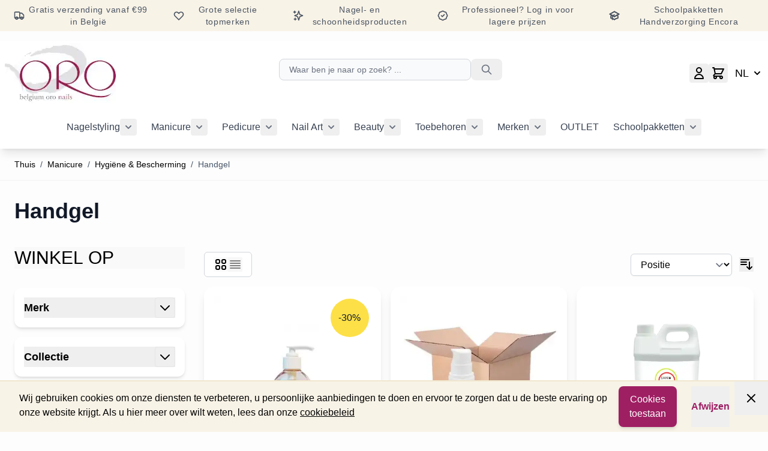

--- FILE ---
content_type: text/html; charset=UTF-8
request_url: https://oronails.be/manicure/hygiene-bescherming/handgel.html
body_size: 91595
content:
<!doctype html>
<html lang="nl">
<head prefix="og: http://ogp.me/ns# category: http://ogp.me/ns/category#">
    <meta charset="utf-8"/>
<meta name="title" content="Handgel - Hygiëne &amp; Bescherming - Manicure"/>
<meta name="robots" content="INDEX,FOLLOW"/>
<meta name="viewport" content="width=device-width, initial-scale=1"/>
<meta name="google-site-verification" content="xG_QVOBnDPJV4hY-cGYR0_hUZXJNEn3GzR1M4Pugpyw"/>
<title>Handgel - Hygiëne &amp; Bescherming - Manicure</title>
<link  rel="stylesheet" type="text/css"  media="all" href="https://oronails.be/static/version1769554930/frontend/Oro/beauty/nl_BE/css/styles.css" />
<link  rel="canonical" href="https://oronails.be/manicure/hygiene-bescherming/handgel.html" />
<link  rel="icon" type="image/x-icon" href="https://oronails.be/media/favicon/default/favicon.ico" />
<link  rel="shortcut icon" type="image/x-icon" href="https://oronails.be/media/favicon/default/favicon.ico" />
                <script type="text/x-magento-init">
        {
            "*": {
                "Meta_Conversion/js/customizeProduct": {
                    "url" : "https://oronails.be/fbe/pixel/tracker/",
                "payload": {"eventName":"facebook_businessextension_ssapi_customize_product"},
                "browserEventData": {"fbAgentVersion":"magento_opensource-0.0.0-1.6.4","fbPixelId":"1019523819967869","source":"magento_opensource","pluginVersion":"1.6.4","track":"track","event":"CustomizeProduct","payload":{"currency":"eur"}}        }
    }
}
    </script>
    <!-- Added the new component below to track server events -->
        <script type="text&#x2F;javascript">    window.addToCartData = {"url":"https:\/\/oronails.be\/fbe\/pixel\/tracker\/","eventName":"facebook_businessextension_ssapi_add_to_cart","fbAgentVersion":"magento_opensource-0.0.0-1.6.4","fbPixelId":"1019523819967869","source":"magento_opensource","pluginVersion":"1.6.4","track":"track","event":"AddToCart"}</script>    
        <script type="text&#x2F;javascript">    require([
        'jquery',
        'Meta_Conversion/js/metaPixelTracker'
    ], function ($, metaPixelTracker) {
        const product_info_url = 'https://oronails.be/fbe/Pixel/ProductInfoForAddToCart';
        $(document).on('ajax:addToCart', function (event, data) {
            let simpleProductId;
            // Get id of last added product
            const productId = data.productIds[data.productIds.length - 1];
            // check product data from swatch widget
            const swatchData = $('[data-role=swatch-options]').data('mage-SwatchRenderer');
            if (swatchData && swatchData.getProductId()) {
                simpleProductId = swatchData.getProductId();
            } else {
                // In case product is added from category page get options using added product's id
                const categorySwatchData = $('[data-role=swatch-option-' + productId + ']')
                    .data('mage-SwatchRenderer');
                if (categorySwatchData && categorySwatchData.getProductId()) {
                    simpleProductId = categorySwatchData.getProductId();
                } else {
                    // else check product data from configurable options
                    const configurableProduct = data.form.data().mageConfigurable;
                    if (configurableProduct) {
                        simpleProductId = configurableProduct.simpleProduct;
                    }
                }
            }
            // otherwise use the product sku
            const product_sku = data.sku;
            // use last added product id if swatch data is not available
            if (!simpleProductId) {
                simpleProductId = productId;
            }
            const form_key = jQuery("[name='form_key']").val();
            const runAsync = !data?.response?.backUrl;
            $.ajax({
                url: product_info_url,
                data: {
                    product_sku: product_sku,
                    product_id: simpleProductId,
                    form_key: form_key
                },
                type: 'get',
                dataType: 'json',
                async: runAsync,
                success: function (res) {
                    const addToCartConfigPixel = {
                        "url": window.addToCartData.url,
                        "payload": {
                            "eventName": window.addToCartData.eventName,
                            "productId": res.productId
                        },
                        "browserEventData": {
                            'fbAgentVersion': window.addToCartData.fbAgentVersion,
                            'fbPixelId': window.addToCartData.fbPixelId,
                            'source': window.addToCartData.source,
                            'pluginVersion': window.addToCartData.pluginVersion,
                            'track': window.addToCartData.track,
                            'event': window.addToCartData.event,
                            'payload': {
                                "content_name": res.name,
                                "content_ids": [res.id],
                                "value": res.value,
                                "currency": res.currency,
                                "content_type": res.content_type,
                                "contents": [{
                                    "id": res.id,
                                    "quantity": 1
                                }]
                            }
                        }
                    };
                    metaPixelTracker(addToCartConfigPixel);
                }
            });
        });
    });</script><!-- Meta Business Extension for Magento 2 -->
<script type="text/x-magento-init">
{
    "*": {
        "Meta_Conversion/js/initPixel" : {
            "pixelId": "1019523819967869",
            "automaticMatchingFlag": true,
            "userDataUrl" : "https://oronails.be/fbe/pixel/userData/",
            "agent": "magento_opensource-0.0.0-1.6.4"
        },
        "Meta_Conversion/js/metaPixelTracker" : {
            "url" : "https://oronails.be/fbe/pixel/tracker/",
            "payload": {"eventName":"facebook_businessextension_ssapi_page_view"},
            "browserEventData": {"fbAgentVersion":"magento_opensource-0.0.0-1.6.4","fbPixelId":"1019523819967869","source":"magento_opensource","pluginVersion":"1.6.4","track":"track","event":"PageView","payload":[]}        }
    }
}
</script>
<!-- End Meta Pixel Code -->
<script>
    var BASE_URL = 'https://oronails.be/';
    var THEME_PATH = 'https://oronails.be/static/version1769554930/frontend/Oro/beauty/nl_BE';
    var COOKIE_CONFIG = {
        "expires": null,
        "path": "\u002F",
        "domain": ".oronails.be",
        "secure": false,
        "lifetime": "3600",
        "cookie_restriction_enabled": true    };
    var CURRENT_STORE_CODE = 'nl';
    var CURRENT_WEBSITE_ID = '1';

    window.hyva = window.hyva || {}

    window.cookie_consent_groups = window.cookie_consent_groups || {}
    window.cookie_consent_groups['necessary'] = true;

    window.cookie_consent_config = window.cookie_consent_config || {};
    window.cookie_consent_config['necessary'] = [].concat(
        window.cookie_consent_config['necessary'] || [],
        [
            'user_allowed_save_cookie',
            'form_key',
            'mage-messages',
            'private_content_version',
            'mage-cache-sessid',
            'last_visited_store',
            'section_data_ids'
        ]
    );
    //# sourceURL=hyva-variables.js
</script>
<script>
    (function( hyva, undefined ) {

        function lifetimeToExpires(options, defaults) {

            const lifetime = options.lifetime || defaults.lifetime;

            if (lifetime) {
                const date = new Date;
                date.setTime(date.getTime() + lifetime * 1000);
                return date;
            }

            return null;
        }

        function generateRandomString() {

            const allowedCharacters = '0123456789abcdefghijklmnopqrstuvwxyzABCDEFGHIJKLMNOPQRSTUVWXYZ',
                length = 16;

            let formKey = '',
                charactersLength = allowedCharacters.length;

            for (let i = 0; i < length; i++) {
                formKey += allowedCharacters[Math.round(Math.random() * (charactersLength - 1))]
            }

            return formKey;
        }

        const sessionCookieMarker = {noLifetime: true}

        const cookieTempStorage = {};

        const internalCookie = {
            get(name) {
                const v = document.cookie.match('(^|;) ?' + name + '=([^;]*)(;|$)');
                return v ? v[2] : null;
            },
            set(name, value, days, skipSetDomain) {
                let expires,
                    path,
                    domain,
                    secure,
                    samesite;

                const defaultCookieConfig = {
                    expires: null,
                    path: '/',
                    domain: null,
                    secure: false,
                    lifetime: null,
                    samesite: 'lax'
                };

                const cookieConfig = window.COOKIE_CONFIG || {};

                expires = days && days !== sessionCookieMarker
                    ? lifetimeToExpires({lifetime: 24 * 60 * 60 * days, expires: null}, defaultCookieConfig)
                    : lifetimeToExpires(window.COOKIE_CONFIG, defaultCookieConfig) || defaultCookieConfig.expires;

                path = cookieConfig.path || defaultCookieConfig.path;
                domain = !skipSetDomain && (cookieConfig.domain || defaultCookieConfig.domain);
                secure = cookieConfig.secure || defaultCookieConfig.secure;
                samesite = cookieConfig.samesite || defaultCookieConfig.samesite;

                document.cookie = name + "=" + encodeURIComponent(value) +
                    (expires && days !== sessionCookieMarker ? '; expires=' + expires.toGMTString() : '') +
                    (path ? '; path=' + path : '') +
                    (domain ? '; domain=' + domain : '') +
                    (secure ? '; secure' : '') +
                    (samesite ? '; samesite=' + samesite : 'lax');
            },
            isWebsiteAllowedToSaveCookie() {
                const allowedCookies = this.get('user_allowed_save_cookie');
                if (allowedCookies) {
                    const allowedWebsites = JSON.parse(unescape(allowedCookies));

                    return allowedWebsites[CURRENT_WEBSITE_ID] === 1;
                }
                return false;
            },
            getGroupByCookieName(name) {
                const cookieConsentConfig = window.cookie_consent_config || {};
                let group = null;
                for (let prop in cookieConsentConfig) {
                    if (!cookieConsentConfig.hasOwnProperty(prop)) continue;
                    if (cookieConsentConfig[prop].includes(name)) {
                        group = prop;
                        break;
                    }
                }
                return group;
            },
            isCookieAllowed(name) {
                const cookieGroup = this.getGroupByCookieName(name);
                return cookieGroup
                    ? window.cookie_consent_groups[cookieGroup]
                    : this.isWebsiteAllowedToSaveCookie();
            },
            saveTempStorageCookies() {
                for (const [name, data] of Object.entries(cookieTempStorage)) {
                    if (this.isCookieAllowed(name)) {
                        this.set(name, data['value'], data['days'], data['skipSetDomain']);
                        delete cookieTempStorage[name];
                    }
                }
            }
        };

        hyva.getCookie = (name) => {
            const cookieConfig = window.COOKIE_CONFIG || {};

            if (cookieConfig.cookie_restriction_enabled && ! internalCookie.isCookieAllowed(name)) {
                return cookieTempStorage[name] ? cookieTempStorage[name]['value'] : null;
            }

            return internalCookie.get(name);
        }

        hyva.setCookie = (name, value, days, skipSetDomain) => {
            const cookieConfig = window.COOKIE_CONFIG || {};

            if (cookieConfig.cookie_restriction_enabled && ! internalCookie.isCookieAllowed(name)) {
                cookieTempStorage[name] = {value, days, skipSetDomain};
                return;
            }
            return internalCookie.set(name, value, days, skipSetDomain);
        }


        hyva.setSessionCookie = (name, value, skipSetDomain) => {
            return hyva.setCookie(name, value, sessionCookieMarker, skipSetDomain)
        }

        hyva.getBrowserStorage = () => {
            const browserStorage = window.localStorage || window.sessionStorage;
            if (!browserStorage) {
                console.warn('Browser Storage is unavailable');
                return false;
            }
            try {
                browserStorage.setItem('storage_test', '1');
                browserStorage.removeItem('storage_test');
            } catch (error) {
                console.warn('Browser Storage is not accessible', error);
                return false;
            }
            return browserStorage;
        }

        hyva.postForm = (postParams) => {
            const form = document.createElement("form");

            let data = postParams.data;

            if (! postParams.skipUenc && ! data.uenc) {
                data.uenc = btoa(window.location.href);
            }
            form.method = "POST";
            form.action = postParams.action;

            Object.keys(postParams.data).map(key => {
                const field = document.createElement("input");
                field.type = 'hidden'
                field.value = postParams.data[key];
                field.name = key;
                form.appendChild(field);
            });

            const form_key = document.createElement("input");
            form_key.type = 'hidden';
            form_key.value = hyva.getFormKey();
            form_key.name="form_key";
            form.appendChild(form_key);

            document.body.appendChild(form);

            form.submit();
        }

        hyva.getFormKey = function () {
            let formKey = hyva.getCookie('form_key');

            if (!formKey) {
                formKey = generateRandomString();
                hyva.setCookie('form_key', formKey);
            }

            return formKey;
        }

        hyva.formatPrice = (value, showSign, options = {}) => {
            const groupSeparator = options.groupSeparator;
            const decimalSeparator = options.decimalSeparator
            delete options.groupSeparator;
            delete options.decimalSeparator;
            const formatter = new Intl.NumberFormat(
                'nl\u002DBE',
                Object.assign({
                    style: 'currency',
                    currency: 'EUR',
                    signDisplay: showSign ? 'always' : 'auto'
                }, options)
            );
            return (typeof Intl.NumberFormat.prototype.formatToParts === 'function') ?
                formatter.formatToParts(value).map(({type, value}) => {
                    switch (type) {
                        case 'currency':
                            return '\u20AC' || value;
                        case 'minusSign':
                            return '- ';
                        case 'plusSign':
                            return '+ ';
                        case 'group':
                            return groupSeparator !== undefined ? groupSeparator : value;
                        case 'decimal':
                            return decimalSeparator !== undefined ? decimalSeparator : value;
                        default :
                            return value;
                    }
                }).reduce((string, part) => string + part) :
                formatter.format(value);
        }

        const formatStr = function (str, nStart) {
            const args = Array.from(arguments).slice(2);

            return str.replace(/(%+)([0-9]+)/g, (m, p, n) => {
                const idx = parseInt(n) - nStart;

                if (args[idx] === null || args[idx] === void 0) {
                    return m;
                }
                return p.length % 2
                    ? p.slice(0, -1).replace('%%', '%') + args[idx]
                    : p.replace('%%', '%') + n;
            })
        }

        hyva.str = function (string) {
            const args = Array.from(arguments);
            args.splice(1, 0, 1);

            return formatStr.apply(undefined, args);
        }

        hyva.strf = function () {
            const args = Array.from(arguments);
            args.splice(1, 0, 0);

            return formatStr.apply(undefined, args);
        }

        /**
         * Take a html string as `content` parameter and
         * extract an element from the DOM to replace in
         * the current page under the same selector,
         * defined by `targetSelector`
         */
        hyva.replaceDomElement = (targetSelector, content) => {
            // Parse the content and extract the DOM node using the `targetSelector`
            const parser = new DOMParser();
            const doc = parser.parseFromString(content, 'text/html');
            const contentNode = doc.querySelector(targetSelector);

            // Bail if content or target can't be found
            if (!contentNode || !document.querySelector(targetSelector)) {
                return;
            }

                        hyva.activateScripts(contentNode);
            
            // Replace the old DOM node with the new content
            document.querySelector(targetSelector).replaceWith(contentNode);

            // Reload customerSectionData and display cookie-messages if present
            window.dispatchEvent(new CustomEvent("reload-customer-section-data"));
            hyva.initMessages();
        }

        hyva.removeScripts = (contentNode) => {
            const scripts = contentNode.getElementsByTagName('script');
            for (let i = 0; i < scripts.length; i++) {
                scripts[i].parentNode.removeChild(scripts[i]);
            }
            const templates = contentNode.getElementsByTagName('template');
            for (let i = 0; i < templates.length; i++) {
                const container = document.createElement('div');
                container.innerHTML = templates[i].innerHTML;
                hyva.removeScripts(container);
                templates[i].innerHTML = container.innerHTML;
            }
        }

        hyva.activateScripts = (contentNode) => {
            // Create new array from HTMLCollection to avoid mutation of collection while manipulating the DOM.
            const scripts = Array.from(contentNode.getElementsByTagName('script'));

            // Iterate over all script tags to duplicate+inject each into the head
            for (const original of scripts) {
                const script = document.createElement('script');
                original.type && (script.type = original.type);
                script.innerHTML = original.innerHTML;

                // Remove the original (non-executing) script from the contentNode
                original.parentNode.removeChild(original)

                // Add script to head
                document.head.appendChild(script);
            }

            return contentNode;
        }

        const replace = {['+']: '-', ['/']: '_', ['=']: ','};
        hyva.getUenc = () => btoa(window.location.href).replace(/[+/=]/g, match => replace[match]);

        let currentTrap;

        const focusableElements = (rootElement) => {
            const selector = 'button, [href], input, select, textarea, details, [tabindex]:not([tabindex="-1"]';
            return Array.from(rootElement.querySelectorAll(selector))
                .filter(el => {
                    return el.style.display !== 'none'
                        && !el.disabled
                        && el.tabIndex !== -1
                        && (el.offsetWidth || el.offsetHeight || el.getClientRects().length)
                })
        }

        const focusTrap = (e) => {
            const isTabPressed = e.key === 'Tab' || e.keyCode === 9;
            if (!isTabPressed) return;

            const focusable = focusableElements(currentTrap)
            const firstFocusableElement = focusable[0]
            const lastFocusableElement = focusable[focusable.length - 1]

            e.shiftKey
                ? document.activeElement === firstFocusableElement && (lastFocusableElement.focus(), e.preventDefault())
                : document.activeElement === lastFocusableElement && (firstFocusableElement.focus(), e.preventDefault())
        };

        hyva.releaseFocus = (rootElement) => {
            if (currentTrap && (!rootElement || rootElement === currentTrap)) {
                currentTrap.removeEventListener('keydown', focusTrap)
                currentTrap = null
            }
        }
        hyva.trapFocus = (rootElement) => {
            if (!rootElement) return;
            hyva.releaseFocus()
            currentTrap = rootElement
            rootElement.addEventListener('keydown', focusTrap)
            const firstElement = focusableElements(rootElement)[0]
            firstElement && firstElement.focus()
        }

        hyva.safeParseNumber = (rawValue) => {
            const number = rawValue ? parseFloat(rawValue) : null;

            return Array.isArray(number) || isNaN(number) ? rawValue : number;
        }

        const toCamelCase = s => s.split('_').map(word => word.charAt(0).toUpperCase() + word.slice(1)).join('');
        hyva.createBooleanObject = (name, value = false, additionalMethods = {}) => {

            const camelCase = toCamelCase(name);
            const key = '__hyva_bool_' + name

            return new Proxy(Object.assign(
                additionalMethods,
                {
                    [key]: !!value,
                    [name]() {return !!this[key]},
                    ['!' + name]() {return !this[key]}, // @deprecated This does not work with non-CSP Alpine
                    ['not' + camelCase]() {return !this[key]},
                    ['toggle' + camelCase]() {this[key] = !this[key]},
                    [`set${camelCase}True`]() {this[key] = true},
                    [`set${camelCase}False`]() {this[key] = false},
                }
            ), {
                set(target, prop, value) {
                    return prop === name
                        ? (target[key] = !!value)
                        : Reflect.set(...arguments);
                }
            })
        }

                hyva.alpineInitialized = (fn) => window.addEventListener('alpine:initialized', fn, {once: true})
        window.addEventListener('alpine:init', () => Alpine.data('{}', () => ({})), {once: true});
                window.addEventListener('user-allowed-save-cookie', () => internalCookie.saveTempStorageCookies())

    }( window.hyva = window.hyva || {} ));
    //# sourceURL=hyva.js
</script>
<script type="speculationrules">
{
    "tag": "Hyva Theme",
    "prefetch": [{
        "source": "document",
        "where": {
            "and": [
                { "href_matches": "/*" },
                { "not": {
                    "href_matches": ["/customer/*","/search/*","/sales/*","/wishlist/*","/checkout/*","/paypal/*","/newsletter/*","/stores/store/redirect/*"]                }},
                { "not": {
                    "selector_matches": [".no-preload", ".do-not-prerender", "[download]", "[rel~=nofollow]", "[target]"]
                }}
            ]
        },
        "eagerness": "moderate"
    }]
}
</script>
</head>
<body id="html-body" class="page-with-filter page-products categorypath-manicure-hygiene-bescherming-handgel category-handgel catalog-category-view page-layout-2columns-left">
                        <noscript>
            <img height="1" width="1" style="display:none"
                 src="https://www.facebook.com/tr?id=1019523819967869&amp;ev=PageView&amp;noscript=1&amp;a=magento_opensource-0.0.0-1.6.4">
        </noscript>
    <script>
    'use strict';

    (function () {
        window.fbqCompatiilityGdprCookie = {
            allowedCookies: null,
            disallowedCookies: null,
            isAllowedToRunScript: null,
            facebookPixelCookieName: '_fbp',
            listeners: [
                "cookiebar-action-accept-finish",
                "cookiebar-action-allow-finish"
            ],

            /**
             * @public
             * @params {Object} config
             * @returns {void}
             */
            init(config) {
                this.listeners.forEach(listener => {
                    window.addEventListener(listener, () =>
                        this.sendFbq(config),
                        {once:true}
                    );
                });

                this.sendFbq(config);
            },

            /**
             * @private
             * @params {Object} config
             * @returns {void}
             */
            sendFbq: function (config) {
                this.disallowedCookies = hyva.getCookie('amcookie_disallowed') || '';
                this.allowedCookies = hyva.getCookie('amcookie_allowed') || '';
                this.isAllowedToRunScript = !!this.allowedCookies.length
                    && (!this.disallowedCookies || this.disallowedCookies.indexOf(this.facebookPixelCookieName) === -1)

                if (this.isAllowedToRunScript) {
                    fbq(config.callMethod, config.arguments, config.advancedInfo ?? {});
                }
            }
        }
    })();
</script>
    <script>
        !function(f,b,e,v,n,t,s){if(f.fbq)return;n=f.fbq=function(){n.callMethod?
            n.callMethod.apply(n,arguments):n.queue.push(arguments)};if(!f._fbq)f._fbq=n;
            n.push=n;n.loaded=!0;n.version='2.0';n.queue=[];
            t=b.createElement(e);t.async=!0;t.src=v;s=b.getElementsByTagName(e)[0];
            s.parentNode.insertBefore(t,s)}(window,
            document,'script','https://connect.facebook.net/en_US/fbevents.js');
    </script>
                            <!-- Facebook Pixel Code -->
        <noscript>
            <img height="1" width="1" style="display:none" alt="Facebook Pixel"
                 src="https://www.facebook.com/tr?id=1174989960571987&ev=PageView&noscript=1"
            />
        </noscript>
                <!-- End Facebook Pixel Code -->
                        <script>fbq('init', 1174989960571987, {})</script>
                <script> fbq('track', 'PageView') </script>
    

<script>

// Run code from Facebook Pixel
function launchFacebookPixel(){
  !function(f,b,e,v,n,t,s)
  {if(f.fbq)return;n=f.fbq=function(){n.callMethod?
  n.callMethod.apply(n,arguments):n.queue.push(arguments)};
  if(!f._fbq)f._fbq=n;n.push=n;n.loaded=!0;n.version='2.0';
  n.queue=[];t=b.createElement(e);t.async=!0;
  t.src=v;s=b.getElementsByTagName(e)[0];
  s.parentNode.insertBefore(t,s)}(window, document,'script',
  'https://connect.facebook.net/en_US/fbevents.js');
}

// Run code from Google Tag Manager
function launchGoogleTagManager(){
  (function(w,d,s,l,i){w[l]=w[l]||[];w[l].push({'gtm.start':
  new Date().getTime(),event:'gtm.js'});var f=d.getElementsByTagName(s)[0],
  j=d.createElement(s),dl=l!='dataLayer'?'&l='+l:'';j.async=true;j.src=
  'https://www.googletagmanager.com/gtm.js?id='+i+dl;f.parentNode.insertBefore(j,f);
  })(window,document,'script','dataLayer','GTM-P7PF9MS');
}

// Check if the user allows us to set cookies
function isAllowedSaveCookie(){
  const currentWebsiteId = 1;
  const isUserAllowedSaveCookieName = 'user_allowed_save_cookie';
  const allowedCookies = hyva.getCookie(isUserAllowedSaveCookieName);
  const allowedCookieWebsites = allowedCookies ? JSON.parse(unescape(allowedCookies)) : [];

  return allowedCookieWebsites[currentWebsiteId] !== undefined ? !! allowedCookieWebsites[currentWebsiteId] : false;
};

// Execute trackers if allowed
const browserStorage = hyva.getBrowserStorage();
if ( isAllowedSaveCookie() && !browserStorage.getItem('user-cookie-decline') ){
  launchFacebookPixel()
  launchGoogleTagManager()
} 

</script>


<input name="form_key" type="hidden" value="2vHShM6inQ4dZSNs" />
    <noscript>
        <section class="message global noscript border-b-2 border-blue-500 bg-blue-50 shadow-none m-0 px-0 rounded-none font-normal">
            <div class="container text-center">
                <p>
                    <strong>JavaScript lijkt uitgeschakeld te zijn in uw browser.</strong>
                    <span>
                        Voor de beste ervaring op onze site, schakel JavaScript in uw browser in.                    </span>
                </p>
            </div>
        </section>
    </noscript>


<script>
    document.body.addEventListener('touchstart', () => {}, {passive: true})
</script>

<script>
    function initCookieBanner() {
        const isUserAllowedSaveCookieName = 'user_allowed_save_cookie';
        const currentWebsiteId = 1;

        const isAllowedSaveCookie = () => {
            const allowedCookies = hyva.getCookie(isUserAllowedSaveCookieName);
            const allowedCookieWebsites = allowedCookies
                ? JSON.parse(unescape(allowedCookies))
                : [];

            return allowedCookieWebsites[currentWebsiteId] !== undefined
                ? !! allowedCookieWebsites[currentWebsiteId]
                : false;
        };

        return {
            browserStorage: hyva.getBrowserStorage(),
            showCookieBanner: false,
            cookieName: isUserAllowedSaveCookieName,
            cookieValue: '{"1":1}',
            cookieLifetime: '31536000',
            noCookiesUrl: 'https\u003A\u002F\u002Foronails.be\u002Fcookie\u002Findex\u002FnoCookies\u002F',
            checkAcceptCookies() {
                this.showCookieBanner = ! isAllowedSaveCookie() && !this.browserStorage.getItem('user-cookie-decline');
            },
            hideCookieBanner() {
                this.showCookieBanner = false;
            },
            setAcceptCookies() {
                const cookieExpires = this.cookieLifetime / 60 / 60 / 24;
                hyva.setCookie(this.cookieName, this.cookieValue, cookieExpires);
                if (!hyva.getCookie(this.cookieName)) {
                    window.location.href = this.noCookiesUrl;
                } else {
                    window.dispatchEvent(new CustomEvent('user-allowed-save-cookie'));
                }
            },
            setDeclineCookies(){
                this.browserStorage.setItem('user-cookie-decline', 3600);
            }
        }
    }
    window.addEventListener('alpine:init', () => Alpine.data('initCookieBanner', initCookieBanner), {once: true})
</script>
    <section id="notice-cookie-block"
         aria-label="Wij&#x20;gebruiken&#x20;cookies&#x20;om&#x20;uw&#x20;ervaring&#x20;te&#x20;verbeteren."
         x-data="initCookieBanner"
         x-init="checkAcceptCookies"
         x-defer="idle"
>
    <template x-if="showCookieBanner">
        <div role="dialog"
             aria-modal="true"
             class="container fixed py-0 right-0 bottom-0 z-30 flex flex-col md:flex-row items-center justify-between max-w-full bg-container-darker
                border-t-2 border-container-darker"
        >
            <button
                @click="hideCookieBanner"
                aria-label="Paneel&#x20;sluiten"
                title="Paneel&#x20;sluiten"
                class="absolute right-0 top-0 p-4"
            >
                <svg xmlns="http://www.w3.org/2000/svg" fill="none" viewBox="0 0 24 24" stroke-width="2" stroke="currentColor" width="24" height="24" aria-hidden="true">
  <path stroke-linecap="round" stroke-linejoin="round" d="M6 18L18 6M6 6l12 12"/>
</svg>
            </button>

            <div class="p-2 pr-4">
                <p class="mb-1">
                    <span>
                        Wij gebruiken cookies om onze diensten te verbeteren, u persoonlijke aanbiedingen te doen en ervoor te zorgen dat u de beste ervaring op onze website krijgt. Als u hier meer over wilt weten, lees dan onze                     </span>
                    <a href="https://oronails.be/privacy-policy-cookie-restriction-mode/"
                       class="underline">
                        cookiebeleid                    </a>
                </p>
            </div>
            <div class="my-2 flex mr-10">
                <button @click="setAcceptCookies(); showCookieBanner = false"
                        id="btn-cookie-allow"
                        class="btn btn-primary"
                >
                    Cookies toestaan                </button>
                <button @click="setDeclineCookies(); showCookieBanner = false"
                        class="text-oro font-bold ml-6"
                >
                    Afwijzen                </button>
            </div>
        </div>
    </template>
</section>

<div class="page-wrapper">
<!-- Top banner -->
<!-- Desktop -->
<div class="hidden lg:flex bg-container-darker w-full mb-4 p-0.5 flex-row items-center justify-around text-gray-600 text-sm tracking-wider font-sans">
    <div class="flex-row items-center px-5 py-1 hidden sm:flex">
        <svg xmlns="http://www.w3.org/2000/svg" fill="none" viewBox="0 0 24 24" stroke-width="2" stroke="currentColor" class="w-5 h-5 flex-shrink-0 hidden lg:inline" width="15" height="15" role="img">
  <path d="M9 17a2 2 0 11-4 0 2 2 0 014 0zM19 17a2 2 0 11-4 0 2 2 0 014 0z"/>
  <path stroke-linecap="round" stroke-linejoin="round" d="M13 16V6a1 1 0 00-1-1H4a1 1 0 00-1 1v10a1 1 0 001 1h1m8-1a1 1 0 01-1 1H9m4-1V8a1 1 0 011-1h2.586a1 1 0 01.707.293l3.414 3.414a1 1 0 01.293.707V16a1 1 0 01-1 1h-1m-6-1a1 1 0 001 1h1M5 17a2 2 0 104 0m-4 0a2 2 0 114 0m6 0a2 2 0 104 0m-4 0a2 2 0 114 0"/>
<title>truck</title></svg>
        <span class="pl-1 text-center">Gratis verzending vanaf €99 in België</span>
    </div>
    <div class="flex-row items-center px-5 py-1 hidden sm:flex">
        <svg xmlns="http://www.w3.org/2000/svg" fill="none" viewBox="0 0 24 24" stroke-width="2" stroke="currentColor" class="w-5 h-5 flex-shrink-0 hidden lg:inline" width="15" height="15" role="img">
  <path stroke-linecap="round" stroke-linejoin="round" d="M4.318 6.318a4.5 4.5 0 000 6.364L12 20.364l7.682-7.682a4.5 4.5 0 00-6.364-6.364L12 7.636l-1.318-1.318a4.5 4.5 0 00-6.364 0z"/>
<title>heart</title></svg>
        <span class="pl-1 text-center">Grote selectie topmerken</span>
    </div>
    <div class="flex-row items-center px-5 py-1 hidden sm:flex">
        <svg xmlns="http://www.w3.org/2000/svg" fill="none" viewBox="0 0 24 24" stroke-width="2" stroke="currentColor" class="w-5 h-5 flex-shrink-0 hidden lg:inline" width="15" height="15" role="img">
  <path stroke-linecap="round" stroke-linejoin="round" d="M5 3v4M3 5h4M6 17v4m-2-2h4m5-16l2.286 6.857L21 12l-5.714 2.143L13 21l-2.286-6.857L5 12l5.714-2.143L13 3z"/>
<title>sparkles</title></svg>
        <span class="pl-1 text-center">Nagel- en schoonheidsproducten</span>
    </div>
    <div class="flex-row items-center px-5 py-1 hidden sm:flex">
        <svg xmlns="http://www.w3.org/2000/svg" fill="none" viewBox="0 0 24 24" stroke-width="2" stroke="currentColor" class="w-5 h-5 flex-shrink-0 hidden lg:inline" width="15" height="15" role="img">
  <path stroke-linecap="round" stroke-linejoin="round" d="M9 12l2 2 4-4M7.835 4.697a3.42 3.42 0 001.946-.806 3.42 3.42 0 014.438 0 3.42 3.42 0 001.946.806 3.42 3.42 0 013.138 3.138 3.42 3.42 0 00.806 1.946 3.42 3.42 0 010 4.438 3.42 3.42 0 00-.806 1.946 3.42 3.42 0 01-3.138 3.138 3.42 3.42 0 00-1.946.806 3.42 3.42 0 01-4.438 0 3.42 3.42 0 00-1.946-.806 3.42 3.42 0 01-3.138-3.138 3.42 3.42 0 00-.806-1.946 3.42 3.42 0 010-4.438 3.42 3.42 0 00.806-1.946 3.42 3.42 0 013.138-3.138z"/>
<title>badge-check</title></svg>
        <span class="pl-1 text-center">Professioneel? Log in voor lagere prijzen</span>
    </div>
    <div class="flex-row items-center px-5 py-1 hidden sm:flex">
        <svg xmlns="http://www.w3.org/2000/svg" fill="none" viewBox="0 0 24 24" stroke-width="2" stroke="currentColor" class="w-5 h-5 flex-shrink-0 hidden lg:inline" width="15" height="15" role="img">
  <path d="M12 14l9-5-9-5-9 5 9 5z"/>
  <path d="M12 14l6.16-3.422a12.083 12.083 0 01.665 6.479A11.952 11.952 0 0012 20.055a11.952 11.952 0 00-6.824-2.998 12.078 12.078 0 01.665-6.479L12 14z"/>
  <path stroke-linecap="round" stroke-linejoin="round" d="M12 14l9-5-9-5-9 5 9 5zm0 0l6.16-3.422a12.083 12.083 0 01.665 6.479A11.952 11.952 0 0012 20.055a11.952 11.952 0 00-6.824-2.998 12.078 12.078 0 01.665-6.479L12 14zm-4 6v-7.5l4-2.222"/>
<title>academic-cap</title></svg>
        <span class="pl-1 text-center">Schoolpakketten Handverzorging Encora</span>
    </div>
</div>

<script>
  'use strict';
  function initSlider() {
    return {
      first: 1,
      last: 4,
      message: 1,
      scrollPrevious() { this.message -=1; if(this.message<this.first){ this.message=this.last}; },
      scrollNext() { this.message +=1; if(this.message>this.last){ this.message=this.first}; },
    }
  }
</script>

<!-- Mobile -->
<div x-data="initSlider()" class="pt-1 flex justify-center lg:hidden bg-container-darker text-gray-600 text-sm tracking-wider font-sans">

  <div class="h-6 flex flex-col flex-nowrap overflow-hidden">
    <button x-show="message==1" class="flex w-screen justify-center pb-1" @click="scrollNext()">
      <svg xmlns="http://www.w3.org/2000/svg" fill="none" viewBox="0 0 24 24" stroke-width="2" stroke="currentColor" class="w-5 h-5 flex-shrink-0" width="15" height="15" role="img">
  <path d="M9 17a2 2 0 11-4 0 2 2 0 014 0zM19 17a2 2 0 11-4 0 2 2 0 014 0z"/>
  <path stroke-linecap="round" stroke-linejoin="round" d="M13 16V6a1 1 0 00-1-1H4a1 1 0 00-1 1v10a1 1 0 001 1h1m8-1a1 1 0 01-1 1H9m4-1V8a1 1 0 011-1h2.586a1 1 0 01.707.293l3.414 3.414a1 1 0 01.293.707V16a1 1 0 01-1 1h-1m-6-1a1 1 0 001 1h1M5 17a2 2 0 104 0m-4 0a2 2 0 114 0m6 0a2 2 0 104 0m-4 0a2 2 0 114 0"/>
<title>truck</title></svg>
      <span class="pl-1 text-center">Gratis verzending vanaf €99 in België</span>
    </button>
    <button x-show="message==2" class="flex w-screen justify-center pb-1" @click="scrollNext()">
      <svg xmlns="http://www.w3.org/2000/svg" fill="none" viewBox="0 0 24 24" stroke-width="2" stroke="currentColor" class="w-5 h-5 flex-shrink-0" width="15" height="15" role="img">
  <path stroke-linecap="round" stroke-linejoin="round" d="M4.318 6.318a4.5 4.5 0 000 6.364L12 20.364l7.682-7.682a4.5 4.5 0 00-6.364-6.364L12 7.636l-1.318-1.318a4.5 4.5 0 00-6.364 0z"/>
<title>heart</title></svg>
      <span class="pl-1 text-center">Grote selectie topmerken</span>
    </button>
    <button x-show="message==3" class="flex w-screen justify-center pb-1" @click="scrollNext()">
      <svg xmlns="http://www.w3.org/2000/svg" fill="none" viewBox="0 0 24 24" stroke-width="2" stroke="currentColor" class="w-5 h-5 flex-shrink-0" width="15" height="15" role="img">
  <path stroke-linecap="round" stroke-linejoin="round" d="M5 3v4M3 5h4M6 17v4m-2-2h4m5-16l2.286 6.857L21 12l-5.714 2.143L13 21l-2.286-6.857L5 12l5.714-2.143L13 3z"/>
<title>sparkles</title></svg>
      <span class="pl-1 text-center">Nagel- en schoonheidsproducten</span>
    </button>
    <button x-show="message==4" class="flex w-screen justify-center pb-1" @click="scrollNext()">
      <svg xmlns="http://www.w3.org/2000/svg" fill="none" viewBox="0 0 24 24" stroke-width="2" stroke="currentColor" class="w-5 h-5 flex-shrink-0" width="15" height="15" role="img">
  <path stroke-linecap="round" stroke-linejoin="round" d="M9 12l2 2 4-4M7.835 4.697a3.42 3.42 0 001.946-.806 3.42 3.42 0 014.438 0 3.42 3.42 0 001.946.806 3.42 3.42 0 013.138 3.138 3.42 3.42 0 00.806 1.946 3.42 3.42 0 010 4.438 3.42 3.42 0 00-.806 1.946 3.42 3.42 0 01-3.138 3.138 3.42 3.42 0 00-1.946.806 3.42 3.42 0 01-4.438 0 3.42 3.42 0 00-1.946-.806 3.42 3.42 0 01-3.138-3.138 3.42 3.42 0 00-.806-1.946 3.42 3.42 0 010-4.438 3.42 3.42 0 00.806-1.946 3.42 3.42 0 013.138-3.138z"/>
<title>badge-check</title></svg>
      <span class="pl-1 text-center">Professioneel? Log in voor lagere prijzen</span>
    </button>
  </div>

</div>

<header class="page-header sticky top-0 bg-white z-20"><a class="action skip sr-only focus:not-sr-only focus:absolute focus:z-40 focus:bg-white
   contentarea"
   href="#contentarea">
    <span>
        Ga naar inhoud    </span>
</a>
<script>
    function initHeader () {
        return {
            searchOpen: false,
            get searchShow() { 
                width = (window.innerWidth > 0) ? window.innerWidth : screen.width;
                if ( width >= 1024 ) { return true } else { return this.searchOpen };
                },
            cart: {},
            isCartOpen: false,
            getData(data) {
                if (data.cart) { this.cart = data.cart }
            },
            isCartEmpty() {
                return !this.cart.summary_count
            },
            toggleCart(event) {
                if (event.detail && event.detail.isOpen !== undefined) {
                    this.isCartOpen = event.detail.isOpen
                    if (!this.isCartOpen && this.$refs && this.$refs.cartButton) {
                        this.$refs.cartButton.focus()
                    }
                } else {
                                        this.isCartOpen = true
                }
            }
        }
    }
    function initCompareHeader() {
        return {
            compareProducts: null,
            itemCount: 0,
            receiveCompareData(data) {
                if (data['compare-products']) {
                    this.compareProducts = data['compare-products'];
                    this.itemCount = this.compareProducts.count;
                }
            }
        }
    }
</script>

<div id="header"
     class="w-full px-2 shadow-lg bg-container-lighter border-container-lighter"
     x-data="initHeader()"
     @private-content-loaded.window="getData(event.detail.data)"
>
    <div class="flex flex-row items-center justify-between max-w-7xl mx-auto py-1">
        <!-- Mobile navigation and search -->
        <div class="order-1 lg:hidden flex flex-row">
            <!--Navigation icon-->
            <div class="">
                <nav
    x-data="initMenuMobile_698072854995e()"
    @load.window="setActiveMenu($root)"
    @keydown.window.escape="closeMenu()"
    class="relative z-20 order-2 sm:order-1 lg:order-2 navigation lg:hidden"
    aria-label="Sitenavigatie"
    role="navigation"
>
    <!-- mobile -->
    <button
        x-ref="mobileMenuTrigger"
        @click="openMenu()"
        class="bg-container-lighter z-10"
        :class="{'h-screen overflow-x-hidden overflow-y-auto fixed top-0 left-0 w-full' : open}"
        type="button"
        aria-label="Menu&#x20;openen"
        aria-haspopup="menu"
        :aria-expanded="open"
        :hidden="open"
    >
        <svg xmlns="http://www.w3.org/2000/svg" fill="none" viewBox="0 0 24 24" stroke-width="2" stroke="currentColor" class="p-3" width="48" height="48" :class="{ 'hidden' : open, 'block': !open }" aria-hidden="true">
  <path stroke-linecap="round" stroke-linejoin="round" d="M4 6h16M4 12h16M4 18h16"/>
</svg>
    </button>
    <div
        x-ref="mobileMenuNavLinks"
        class="
            fixed top-0 right-0 w-full h-full p-1 hidden
            flex-col border-t border-container bg-container-lighter
            overflow-y-auto overflow-x-hidden
        "
        :class="{ 'flex': open, 'hidden': !open }"
        :aria-hidden="open ? 'false' : 'true'"
        role="dialog"
        aria-modal="true"
    >
        <ul
            class="border-t flex flex-col gap-y-1 mt-16"
            aria-label="Sitenavigatielinks"
        >
                            <li
                    data-child-id="category-node-1705-main"
                    class="level-0"
                >
                    <div
                        class="flex items-center transition-transform duration-150 ease-in-out transform"
                        :class="{
                            '-translate-x-full' : mobilePanelActiveId,
                            'translate-x-0' : !mobilePanelActiveId
                        }"
                    >
                        <a
                            class="flex items-center w-full px-8 py-4 border-b cursor-pointer
                                bg-container-lighter border-container level-0
                            "
                            href="https://oronails.be/nagelstyling.html"
                            title="Nagelstyling"
                        >
                            Nagelstyling                        </a>
                                                    <button
                                @click="openSubcategory('category-node-1705')"
                                class="absolute right-0 flex items-center justify-center w-11 h-11 mr-8 cursor-pointer
                                bg-container-lighter border-container"
                                aria-label="Open&#x20;Nagelstyling&#x20;subcategorie&#xEB;n"
                                aria-haspopup="true"
                                :aria-expanded="mobilePanelActiveId === 'category-node-1705'"
                            >
                                <div class="w-8 h-8 border rounded">
                                    <svg xmlns="http://www.w3.org/2000/svg" fill="none" viewBox="0 0 24 24" stroke-width="2" stroke="currentColor" class="w-full h-full p-1" width="24" height="24" aria-hidden="true">
  <path stroke-linecap="round" stroke-linejoin="round" d="M9 5l7 7-7 7"/>
</svg>
                                </div>
                            </button>
                                            </div>
                                            <div
                            data-child-id="category-node-1705"
                            class="absolute top-0 right-0 z-10 flex flex-col gap-1 w-full h-full p-1 bg-container-lighter"
                            :class="{
                                'hidden': mobilePanelActiveId !== 'category-node-1705'
                            }"
                        >
                            <ul
                                class="mt-16 transition-transform duration-200 ease-in-out translate-x-full transform"
                                :class="{
                                    'translate-x-full' : mobilePanelActiveId !== 'category-node-1705',
                                    'translate-x-0' : mobilePanelActiveId === 'category-node-1705',
                                }"
                                aria-label="Subcategorie&#xEB;n"
                            >
                                <li>
                                    <button
                                        type="button"
                                        class="flex items-center px-8 py-4 border-b cursor-pointer bg-container border-container w-full border-t"
                                        @click="backToMainCategories('category-node-1705-main')"
                                        aria-label="Terug&#x20;naar&#x20;hoofdcategorie&#xEB;n"
                                    >
                                        <svg xmlns="http://www.w3.org/2000/svg" fill="none" viewBox="0 0 24 24" stroke-width="2" stroke="currentColor" width="24" height="24" aria-hidden="true">
  <path stroke-linecap="round" stroke-linejoin="round" d="M15 19l-7-7 7-7"/>
</svg>
                                        <span class="ml-4">
                                            Nagelstyling                                        </span>
                                    </button>
                                </li>
                                <li>
                                    <a
                                        href="https://oronails.be/nagelstyling.html"
                                        title="Nagelstyling"
                                        class="flex items-center w-full px-8 py-4 border-b cursor-pointer
                                            bg-container-lighter border-container
                                        "
                                    >
                                        <span class="ml-10">
                                            Alles bekijken                                        </span>
                                    </a>
                                </li>
                                                                    <li>
                                        <a
                                            href="https://oronails.be/nagelstyling/acryl.html"
                                            title="Acrylnagels"
                                            class="flex items-center w-full px-8 py-4 border-b cursor-pointer
                                                bg-container-lighter border-container
                                            "
                                        >
                                            <span class="ml-10 text-base text-gray-700">
                                                Acrylnagels                                            </span>
                                        </a>
                                    </li>
                                                                    <li>
                                        <a
                                            href="https://oronails.be/nagelstyling/building-gel.html"
                                            title="BIAB&#x20;Nagels"
                                            class="flex items-center w-full px-8 py-4 border-b cursor-pointer
                                                bg-container-lighter border-container
                                            "
                                        >
                                            <span class="ml-10 text-base text-gray-700">
                                                BIAB Nagels                                            </span>
                                        </a>
                                    </li>
                                                                    <li>
                                        <a
                                            href="https://oronails.be/nagelstyling/gel.html"
                                            title="Gelnagels"
                                            class="flex items-center w-full px-8 py-4 border-b cursor-pointer
                                                bg-container-lighter border-container
                                            "
                                        >
                                            <span class="ml-10 text-base text-gray-700">
                                                Gelnagels                                            </span>
                                        </a>
                                    </li>
                                                                    <li>
                                        <a
                                            href="https://oronails.be/nagelstyling/gellak.html"
                                            title="Gellak"
                                            class="flex items-center w-full px-8 py-4 border-b cursor-pointer
                                                bg-container-lighter border-container
                                            "
                                        >
                                            <span class="ml-10 text-base text-gray-700">
                                                Gellak                                            </span>
                                        </a>
                                    </li>
                                                                    <li>
                                        <a
                                            href="https://oronails.be/nagelstyling/polygel.html"
                                            title="Polygel"
                                            class="flex items-center w-full px-8 py-4 border-b cursor-pointer
                                                bg-container-lighter border-container
                                            "
                                        >
                                            <span class="ml-10 text-base text-gray-700">
                                                Polygel                                            </span>
                                        </a>
                                    </li>
                                                                    <li>
                                        <a
                                            href="https://oronails.be/nagelstyling/nagellak.html"
                                            title="Nagellak"
                                            class="flex items-center w-full px-8 py-4 border-b cursor-pointer
                                                bg-container-lighter border-container
                                            "
                                        >
                                            <span class="ml-10 text-base text-gray-700">
                                                Nagellak                                            </span>
                                        </a>
                                    </li>
                                                                    <li>
                                        <a
                                            href="https://oronails.be/nagelstyling/dipsysteem.html"
                                            title="Dip&#x20;&amp;&#x20;Buff&#x20;"
                                            class="flex items-center w-full px-8 py-4 border-b cursor-pointer
                                                bg-container-lighter border-container
                                            "
                                        >
                                            <span class="ml-10 text-base text-gray-700">
                                                Dip &amp; Buff                                             </span>
                                        </a>
                                    </li>
                                                                    <li>
                                        <a
                                            href="https://oronails.be/nagelstyling/striper-gel.html"
                                            title="Striper&#x20;gel"
                                            class="flex items-center w-full px-8 py-4 border-b cursor-pointer
                                                bg-container-lighter border-container
                                            "
                                        >
                                            <span class="ml-10 text-base text-gray-700">
                                                Striper gel                                            </span>
                                        </a>
                                    </li>
                                                            </ul>
                            <button
                                @click="closeMenu()"
                                class="absolute flex justify-end w-16 self-end mb-1 transition-none"
                                aria-label="Menu&#x20;sluiten"
                            >
                                <svg xmlns="http://www.w3.org/2000/svg" fill="none" viewBox="0 0 24 24" stroke-width="2" stroke="currentColor" class="hidden p-4" width="64" height="64" :class="{ 'hidden' : !open, 'block': open }" aria-hidden="true">
  <path stroke-linecap="round" stroke-linejoin="round" d="M6 18L18 6M6 6l12 12"/>
</svg>
                            </button>
                        </div>
                                    </li>
                            <li
                    data-child-id="category-node-1740-main"
                    class="level-0"
                >
                    <div
                        class="flex items-center transition-transform duration-150 ease-in-out transform"
                        :class="{
                            '-translate-x-full' : mobilePanelActiveId,
                            'translate-x-0' : !mobilePanelActiveId
                        }"
                    >
                        <a
                            class="flex items-center w-full px-8 py-4 border-b cursor-pointer
                                bg-container-lighter border-container level-0
                            "
                            href="https://oronails.be/manicure.html"
                            title="Manicure"
                        >
                            Manicure                        </a>
                                                    <button
                                @click="openSubcategory('category-node-1740')"
                                class="absolute right-0 flex items-center justify-center w-11 h-11 mr-8 cursor-pointer
                                bg-container-lighter border-container"
                                aria-label="Open&#x20;Manicure&#x20;subcategorie&#xEB;n"
                                aria-haspopup="true"
                                :aria-expanded="mobilePanelActiveId === 'category-node-1740'"
                            >
                                <div class="w-8 h-8 border rounded">
                                    <svg xmlns="http://www.w3.org/2000/svg" fill="none" viewBox="0 0 24 24" stroke-width="2" stroke="currentColor" class="w-full h-full p-1" width="24" height="24" aria-hidden="true">
  <path stroke-linecap="round" stroke-linejoin="round" d="M9 5l7 7-7 7"/>
</svg>
                                </div>
                            </button>
                                            </div>
                                            <div
                            data-child-id="category-node-1740"
                            class="absolute top-0 right-0 z-10 flex flex-col gap-1 w-full h-full p-1 bg-container-lighter"
                            :class="{
                                'hidden': mobilePanelActiveId !== 'category-node-1740'
                            }"
                        >
                            <ul
                                class="mt-16 transition-transform duration-200 ease-in-out translate-x-full transform"
                                :class="{
                                    'translate-x-full' : mobilePanelActiveId !== 'category-node-1740',
                                    'translate-x-0' : mobilePanelActiveId === 'category-node-1740',
                                }"
                                aria-label="Subcategorie&#xEB;n"
                            >
                                <li>
                                    <button
                                        type="button"
                                        class="flex items-center px-8 py-4 border-b cursor-pointer bg-container border-container w-full border-t"
                                        @click="backToMainCategories('category-node-1740-main')"
                                        aria-label="Terug&#x20;naar&#x20;hoofdcategorie&#xEB;n"
                                    >
                                        <svg xmlns="http://www.w3.org/2000/svg" fill="none" viewBox="0 0 24 24" stroke-width="2" stroke="currentColor" width="24" height="24" aria-hidden="true">
  <path stroke-linecap="round" stroke-linejoin="round" d="M15 19l-7-7 7-7"/>
</svg>
                                        <span class="ml-4">
                                            Manicure                                        </span>
                                    </button>
                                </li>
                                <li>
                                    <a
                                        href="https://oronails.be/manicure.html"
                                        title="Manicure"
                                        class="flex items-center w-full px-8 py-4 border-b cursor-pointer
                                            bg-container-lighter border-container
                                        "
                                    >
                                        <span class="ml-10">
                                            Alles bekijken                                        </span>
                                    </a>
                                </li>
                                                                    <li>
                                        <a
                                            href="https://oronails.be/manicure/nagellakken.html"
                                            title="Nagellakken"
                                            class="flex items-center w-full px-8 py-4 border-b cursor-pointer
                                                bg-container-lighter border-container
                                            "
                                        >
                                            <span class="ml-10 text-base text-gray-700">
                                                Nagellakken                                            </span>
                                        </a>
                                    </li>
                                                                    <li>
                                        <a
                                            href="https://oronails.be/manicure/verzorgingslakken.html"
                                            title="Verzorgingslakken"
                                            class="flex items-center w-full px-8 py-4 border-b cursor-pointer
                                                bg-container-lighter border-container
                                            "
                                        >
                                            <span class="ml-10 text-base text-gray-700">
                                                Verzorgingslakken                                            </span>
                                        </a>
                                    </li>
                                                                    <li>
                                        <a
                                            href="https://oronails.be/manicure/manicure-tools.html"
                                            title="Manicure&#x20;Tools"
                                            class="flex items-center w-full px-8 py-4 border-b cursor-pointer
                                                bg-container-lighter border-container
                                            "
                                        >
                                            <span class="ml-10 text-base text-gray-700">
                                                Manicure Tools                                            </span>
                                        </a>
                                    </li>
                                                                    <li>
                                        <a
                                            href="https://oronails.be/manicure/benodigdheden.html"
                                            title="Benodigdheden"
                                            class="flex items-center w-full px-8 py-4 border-b cursor-pointer
                                                bg-container-lighter border-container
                                            "
                                        >
                                            <span class="ml-10 text-base text-gray-700">
                                                Benodigdheden                                            </span>
                                        </a>
                                    </li>
                                                                    <li>
                                        <a
                                            href="https://oronails.be/manicure/hygiene-bescherming.html"
                                            title="Hygi&#xEB;ne&#x20;&amp;&#x20;Bescherming"
                                            class="flex items-center w-full px-8 py-4 border-b cursor-pointer
                                                bg-container-lighter border-container
                                            "
                                        >
                                            <span class="ml-10 text-base text-gray-700">
                                                Hygiëne &amp; Bescherming                                            </span>
                                        </a>
                                    </li>
                                                                    <li>
                                        <a
                                            href="https://oronails.be/manicure/manicure-paketten.html"
                                            title="Manicure&#x20;Pakketten"
                                            class="flex items-center w-full px-8 py-4 border-b cursor-pointer
                                                bg-container-lighter border-container
                                            "
                                        >
                                            <span class="ml-10 text-base text-gray-700">
                                                Manicure Pakketten                                            </span>
                                        </a>
                                    </li>
                                                                    <li>
                                        <a
                                            href="https://oronails.be/manicure/spa-manicure.html"
                                            title="Spa&#x20;Manicure"
                                            class="flex items-center w-full px-8 py-4 border-b cursor-pointer
                                                bg-container-lighter border-container
                                            "
                                        >
                                            <span class="ml-10 text-base text-gray-700">
                                                Spa Manicure                                            </span>
                                        </a>
                                    </li>
                                                                    <li>
                                        <a
                                            href="https://oronails.be/manicure/nagellak-sneller-drogen.html"
                                            title="Sneldrogend"
                                            class="flex items-center w-full px-8 py-4 border-b cursor-pointer
                                                bg-container-lighter border-container
                                            "
                                        >
                                            <span class="ml-10 text-base text-gray-700">
                                                Sneldrogend                                            </span>
                                        </a>
                                    </li>
                                                                    <li>
                                        <a
                                            href="https://oronails.be/manicure/nagelriemolie.html"
                                            title="Nagelriemolie"
                                            class="flex items-center w-full px-8 py-4 border-b cursor-pointer
                                                bg-container-lighter border-container
                                            "
                                        >
                                            <span class="ml-10 text-base text-gray-700">
                                                Nagelriemolie                                            </span>
                                        </a>
                                    </li>
                                                                    <li>
                                        <a
                                            href="https://oronails.be/manicure/handlotions.html"
                                            title="Handlotions"
                                            class="flex items-center w-full px-8 py-4 border-b cursor-pointer
                                                bg-container-lighter border-container
                                            "
                                        >
                                            <span class="ml-10 text-base text-gray-700">
                                                Handlotions                                            </span>
                                        </a>
                                    </li>
                                                                    <li>
                                        <a
                                            href="https://oronails.be/manicure/nagelriemverzorging.html"
                                            title="Nagelriemverzorging"
                                            class="flex items-center w-full px-8 py-4 border-b cursor-pointer
                                                bg-container-lighter border-container
                                            "
                                        >
                                            <span class="ml-10 text-base text-gray-700">
                                                Nagelriemverzorging                                            </span>
                                        </a>
                                    </li>
                                                                    <li>
                                        <a
                                            href="https://oronails.be/manicure/vijlen.html"
                                            title="Vijlen"
                                            class="flex items-center w-full px-8 py-4 border-b cursor-pointer
                                                bg-container-lighter border-container
                                            "
                                        >
                                            <span class="ml-10 text-base text-gray-700">
                                                Vijlen                                            </span>
                                        </a>
                                    </li>
                                                            </ul>
                            <button
                                @click="closeMenu()"
                                class="absolute flex justify-end w-16 self-end mb-1 transition-none"
                                aria-label="Menu&#x20;sluiten"
                            >
                                <svg xmlns="http://www.w3.org/2000/svg" fill="none" viewBox="0 0 24 24" stroke-width="2" stroke="currentColor" class="hidden p-4" width="64" height="64" :class="{ 'hidden' : !open, 'block': open }" aria-hidden="true">
  <path stroke-linecap="round" stroke-linejoin="round" d="M6 18L18 6M6 6l12 12"/>
</svg>
                            </button>
                        </div>
                                    </li>
                            <li
                    data-child-id="category-node-1742-main"
                    class="level-0"
                >
                    <div
                        class="flex items-center transition-transform duration-150 ease-in-out transform"
                        :class="{
                            '-translate-x-full' : mobilePanelActiveId,
                            'translate-x-0' : !mobilePanelActiveId
                        }"
                    >
                        <a
                            class="flex items-center w-full px-8 py-4 border-b cursor-pointer
                                bg-container-lighter border-container level-0
                            "
                            href="https://oronails.be/pedicure.html"
                            title="Pedicure"
                        >
                            Pedicure                        </a>
                                                    <button
                                @click="openSubcategory('category-node-1742')"
                                class="absolute right-0 flex items-center justify-center w-11 h-11 mr-8 cursor-pointer
                                bg-container-lighter border-container"
                                aria-label="Open&#x20;Pedicure&#x20;subcategorie&#xEB;n"
                                aria-haspopup="true"
                                :aria-expanded="mobilePanelActiveId === 'category-node-1742'"
                            >
                                <div class="w-8 h-8 border rounded">
                                    <svg xmlns="http://www.w3.org/2000/svg" fill="none" viewBox="0 0 24 24" stroke-width="2" stroke="currentColor" class="w-full h-full p-1" width="24" height="24" aria-hidden="true">
  <path stroke-linecap="round" stroke-linejoin="round" d="M9 5l7 7-7 7"/>
</svg>
                                </div>
                            </button>
                                            </div>
                                            <div
                            data-child-id="category-node-1742"
                            class="absolute top-0 right-0 z-10 flex flex-col gap-1 w-full h-full p-1 bg-container-lighter"
                            :class="{
                                'hidden': mobilePanelActiveId !== 'category-node-1742'
                            }"
                        >
                            <ul
                                class="mt-16 transition-transform duration-200 ease-in-out translate-x-full transform"
                                :class="{
                                    'translate-x-full' : mobilePanelActiveId !== 'category-node-1742',
                                    'translate-x-0' : mobilePanelActiveId === 'category-node-1742',
                                }"
                                aria-label="Subcategorie&#xEB;n"
                            >
                                <li>
                                    <button
                                        type="button"
                                        class="flex items-center px-8 py-4 border-b cursor-pointer bg-container border-container w-full border-t"
                                        @click="backToMainCategories('category-node-1742-main')"
                                        aria-label="Terug&#x20;naar&#x20;hoofdcategorie&#xEB;n"
                                    >
                                        <svg xmlns="http://www.w3.org/2000/svg" fill="none" viewBox="0 0 24 24" stroke-width="2" stroke="currentColor" width="24" height="24" aria-hidden="true">
  <path stroke-linecap="round" stroke-linejoin="round" d="M15 19l-7-7 7-7"/>
</svg>
                                        <span class="ml-4">
                                            Pedicure                                        </span>
                                    </button>
                                </li>
                                <li>
                                    <a
                                        href="https://oronails.be/pedicure.html"
                                        title="Pedicure"
                                        class="flex items-center w-full px-8 py-4 border-b cursor-pointer
                                            bg-container-lighter border-container
                                        "
                                    >
                                        <span class="ml-10">
                                            Alles bekijken                                        </span>
                                    </a>
                                </li>
                                                                    <li>
                                        <a
                                            href="https://oronails.be/pedicure/anti-druk.html"
                                            title="Anti-Druk"
                                            class="flex items-center w-full px-8 py-4 border-b cursor-pointer
                                                bg-container-lighter border-container
                                            "
                                        >
                                            <span class="ml-10 text-base text-gray-700">
                                                Anti-Druk                                            </span>
                                        </a>
                                    </li>
                                                                    <li>
                                        <a
                                            href="https://oronails.be/pedicure/benodigdheden.html"
                                            title="Benodigdheden"
                                            class="flex items-center w-full px-8 py-4 border-b cursor-pointer
                                                bg-container-lighter border-container
                                            "
                                        >
                                            <span class="ml-10 text-base text-gray-700">
                                                Benodigdheden                                            </span>
                                        </a>
                                    </li>
                                                                    <li>
                                        <a
                                            href="https://oronails.be/pedicure/nagelprothese.html"
                                            title="Nagelprothese"
                                            class="flex items-center w-full px-8 py-4 border-b cursor-pointer
                                                bg-container-lighter border-container
                                            "
                                        >
                                            <span class="ml-10 text-base text-gray-700">
                                                Nagelprothese                                            </span>
                                        </a>
                                    </li>
                                                                    <li>
                                        <a
                                            href="https://oronails.be/pedicure/nagelriemverzorging-teennagels.html"
                                            title="Nagelriemverzorging"
                                            class="flex items-center w-full px-8 py-4 border-b cursor-pointer
                                                bg-container-lighter border-container
                                            "
                                        >
                                            <span class="ml-10 text-base text-gray-700">
                                                Nagelriemverzorging                                            </span>
                                        </a>
                                    </li>
                                                                    <li>
                                        <a
                                            href="https://oronails.be/pedicure/pleisters.html"
                                            title="Pleisters"
                                            class="flex items-center w-full px-8 py-4 border-b cursor-pointer
                                                bg-container-lighter border-container
                                            "
                                        >
                                            <span class="ml-10 text-base text-gray-700">
                                                Pleisters                                            </span>
                                        </a>
                                    </li>
                                                                    <li>
                                        <a
                                            href="https://oronails.be/pedicure/spa-pedicure.html"
                                            title="Spa&#x20;Pedicure"
                                            class="flex items-center w-full px-8 py-4 border-b cursor-pointer
                                                bg-container-lighter border-container
                                            "
                                        >
                                            <span class="ml-10 text-base text-gray-700">
                                                Spa Pedicure                                            </span>
                                        </a>
                                    </li>
                                                                    <li>
                                        <a
                                            href="https://oronails.be/pedicure/cabinebenodigdheden.html"
                                            title="Cabinebenodigdheden"
                                            class="flex items-center w-full px-8 py-4 border-b cursor-pointer
                                                bg-container-lighter border-container
                                            "
                                        >
                                            <span class="ml-10 text-base text-gray-700">
                                                Cabinebenodigdheden                                            </span>
                                        </a>
                                    </li>
                                                                    <li>
                                        <a
                                            href="https://oronails.be/pedicure/freesapparaten.html"
                                            title="Freesapparaten"
                                            class="flex items-center w-full px-8 py-4 border-b cursor-pointer
                                                bg-container-lighter border-container
                                            "
                                        >
                                            <span class="ml-10 text-base text-gray-700">
                                                Freesapparaten                                            </span>
                                        </a>
                                    </li>
                                                                    <li>
                                        <a
                                            href="https://oronails.be/pedicure/instrumenten-pedicure.html"
                                            title="Instrumenten&#x20;Pedicure"
                                            class="flex items-center w-full px-8 py-4 border-b cursor-pointer
                                                bg-container-lighter border-container
                                            "
                                        >
                                            <span class="ml-10 text-base text-gray-700">
                                                Instrumenten Pedicure                                            </span>
                                        </a>
                                    </li>
                                                                    <li>
                                        <a
                                            href="https://oronails.be/pedicure/frezen.html"
                                            title="Frezen"
                                            class="flex items-center w-full px-8 py-4 border-b cursor-pointer
                                                bg-container-lighter border-container
                                            "
                                        >
                                            <span class="ml-10 text-base text-gray-700">
                                                Frezen                                            </span>
                                        </a>
                                    </li>
                                                                    <li>
                                        <a
                                            href="https://oronails.be/pedicure/paraffine.html"
                                            title="Paraffine"
                                            class="flex items-center w-full px-8 py-4 border-b cursor-pointer
                                                bg-container-lighter border-container
                                            "
                                        >
                                            <span class="ml-10 text-base text-gray-700">
                                                Paraffine                                            </span>
                                        </a>
                                    </li>
                                                                    <li>
                                        <a
                                            href="https://oronails.be/pedicure/gehwol.html"
                                            title="Gehwol"
                                            class="flex items-center w-full px-8 py-4 border-b cursor-pointer
                                                bg-container-lighter border-container
                                            "
                                        >
                                            <span class="ml-10 text-base text-gray-700">
                                                Gehwol                                            </span>
                                        </a>
                                    </li>
                                                            </ul>
                            <button
                                @click="closeMenu()"
                                class="absolute flex justify-end w-16 self-end mb-1 transition-none"
                                aria-label="Menu&#x20;sluiten"
                            >
                                <svg xmlns="http://www.w3.org/2000/svg" fill="none" viewBox="0 0 24 24" stroke-width="2" stroke="currentColor" class="hidden p-4" width="64" height="64" :class="{ 'hidden' : !open, 'block': open }" aria-hidden="true">
  <path stroke-linecap="round" stroke-linejoin="round" d="M6 18L18 6M6 6l12 12"/>
</svg>
                            </button>
                        </div>
                                    </li>
                            <li
                    data-child-id="category-node-1726-main"
                    class="level-0"
                >
                    <div
                        class="flex items-center transition-transform duration-150 ease-in-out transform"
                        :class="{
                            '-translate-x-full' : mobilePanelActiveId,
                            'translate-x-0' : !mobilePanelActiveId
                        }"
                    >
                        <a
                            class="flex items-center w-full px-8 py-4 border-b cursor-pointer
                                bg-container-lighter border-container level-0
                            "
                            href="https://oronails.be/nail-art.html"
                            title="Nail&#x20;Art"
                        >
                            Nail Art                        </a>
                                                    <button
                                @click="openSubcategory('category-node-1726')"
                                class="absolute right-0 flex items-center justify-center w-11 h-11 mr-8 cursor-pointer
                                bg-container-lighter border-container"
                                aria-label="Open&#x20;Nail&#x20;Art&#x20;subcategorie&#xEB;n"
                                aria-haspopup="true"
                                :aria-expanded="mobilePanelActiveId === 'category-node-1726'"
                            >
                                <div class="w-8 h-8 border rounded">
                                    <svg xmlns="http://www.w3.org/2000/svg" fill="none" viewBox="0 0 24 24" stroke-width="2" stroke="currentColor" class="w-full h-full p-1" width="24" height="24" aria-hidden="true">
  <path stroke-linecap="round" stroke-linejoin="round" d="M9 5l7 7-7 7"/>
</svg>
                                </div>
                            </button>
                                            </div>
                                            <div
                            data-child-id="category-node-1726"
                            class="absolute top-0 right-0 z-10 flex flex-col gap-1 w-full h-full p-1 bg-container-lighter"
                            :class="{
                                'hidden': mobilePanelActiveId !== 'category-node-1726'
                            }"
                        >
                            <ul
                                class="mt-16 transition-transform duration-200 ease-in-out translate-x-full transform"
                                :class="{
                                    'translate-x-full' : mobilePanelActiveId !== 'category-node-1726',
                                    'translate-x-0' : mobilePanelActiveId === 'category-node-1726',
                                }"
                                aria-label="Subcategorie&#xEB;n"
                            >
                                <li>
                                    <button
                                        type="button"
                                        class="flex items-center px-8 py-4 border-b cursor-pointer bg-container border-container w-full border-t"
                                        @click="backToMainCategories('category-node-1726-main')"
                                        aria-label="Terug&#x20;naar&#x20;hoofdcategorie&#xEB;n"
                                    >
                                        <svg xmlns="http://www.w3.org/2000/svg" fill="none" viewBox="0 0 24 24" stroke-width="2" stroke="currentColor" width="24" height="24" aria-hidden="true">
  <path stroke-linecap="round" stroke-linejoin="round" d="M15 19l-7-7 7-7"/>
</svg>
                                        <span class="ml-4">
                                            Nail Art                                        </span>
                                    </button>
                                </li>
                                <li>
                                    <a
                                        href="https://oronails.be/nail-art.html"
                                        title="Nail&#x20;Art"
                                        class="flex items-center w-full px-8 py-4 border-b cursor-pointer
                                            bg-container-lighter border-container
                                        "
                                    >
                                        <span class="ml-10">
                                            Alles bekijken                                        </span>
                                    </a>
                                </li>
                                                                    <li>
                                        <a
                                            href="https://oronails.be/nail-art/benodigdheden.html"
                                            title="Benodigdheden"
                                            class="flex items-center w-full px-8 py-4 border-b cursor-pointer
                                                bg-container-lighter border-container
                                            "
                                        >
                                            <span class="ml-10 text-base text-gray-700">
                                                Benodigdheden                                            </span>
                                        </a>
                                    </li>
                                                                    <li>
                                        <a
                                            href="https://oronails.be/nail-art/billions.html"
                                            title="Billions"
                                            class="flex items-center w-full px-8 py-4 border-b cursor-pointer
                                                bg-container-lighter border-container
                                            "
                                        >
                                            <span class="ml-10 text-base text-gray-700">
                                                Billions                                            </span>
                                        </a>
                                    </li>
                                                                    <li>
                                        <a
                                            href="https://oronails.be/nail-art/bladgoud.html"
                                            title="Bladgoud"
                                            class="flex items-center w-full px-8 py-4 border-b cursor-pointer
                                                bg-container-lighter border-container
                                            "
                                        >
                                            <span class="ml-10 text-base text-gray-700">
                                                Bladgoud                                            </span>
                                        </a>
                                    </li>
                                                                    <li>
                                        <a
                                            href="https://oronails.be/nail-art/design-gel.html"
                                            title="Design&#x20;Gel"
                                            class="flex items-center w-full px-8 py-4 border-b cursor-pointer
                                                bg-container-lighter border-container
                                            "
                                        >
                                            <span class="ml-10 text-base text-gray-700">
                                                Design Gel                                            </span>
                                        </a>
                                    </li>
                                                                    <li>
                                        <a
                                            href="https://oronails.be/nail-art/dry-flowers.html"
                                            title="Dry&#x20;Flowers"
                                            class="flex items-center w-full px-8 py-4 border-b cursor-pointer
                                                bg-container-lighter border-container
                                            "
                                        >
                                            <span class="ml-10 text-base text-gray-700">
                                                Dry Flowers                                            </span>
                                        </a>
                                    </li>
                                                                    <li>
                                        <a
                                            href="https://oronails.be/nail-art/folie.html"
                                            title="Folie"
                                            class="flex items-center w-full px-8 py-4 border-b cursor-pointer
                                                bg-container-lighter border-container
                                            "
                                        >
                                            <span class="ml-10 text-base text-gray-700">
                                                Folie                                            </span>
                                        </a>
                                    </li>
                                                                    <li>
                                        <a
                                            href="https://oronails.be/nail-art/jewelry.html"
                                            title="Jewelry"
                                            class="flex items-center w-full px-8 py-4 border-b cursor-pointer
                                                bg-container-lighter border-container
                                            "
                                        >
                                            <span class="ml-10 text-base text-gray-700">
                                                Jewelry                                            </span>
                                        </a>
                                    </li>
                                                                    <li>
                                        <a
                                            href="https://oronails.be/nail-art/penselen.html"
                                            title="Penselen"
                                            class="flex items-center w-full px-8 py-4 border-b cursor-pointer
                                                bg-container-lighter border-container
                                            "
                                        >
                                            <span class="ml-10 text-base text-gray-700">
                                                Penselen                                            </span>
                                        </a>
                                    </li>
                                                                    <li>
                                        <a
                                            href="https://oronails.be/nail-art/poeders.html"
                                            title="Poeders"
                                            class="flex items-center w-full px-8 py-4 border-b cursor-pointer
                                                bg-container-lighter border-container
                                            "
                                        >
                                            <span class="ml-10 text-base text-gray-700">
                                                Poeders                                            </span>
                                        </a>
                                    </li>
                                                                    <li>
                                        <a
                                            href="https://oronails.be/nail-art/sharpie.html"
                                            title="Sharpie"
                                            class="flex items-center w-full px-8 py-4 border-b cursor-pointer
                                                bg-container-lighter border-container
                                            "
                                        >
                                            <span class="ml-10 text-base text-gray-700">
                                                Sharpie                                            </span>
                                        </a>
                                    </li>
                                                                    <li>
                                        <a
                                            href="https://oronails.be/nail-art/sjablonen.html"
                                            title="Sjablonen"
                                            class="flex items-center w-full px-8 py-4 border-b cursor-pointer
                                                bg-container-lighter border-container
                                            "
                                        >
                                            <span class="ml-10 text-base text-gray-700">
                                                Sjablonen                                            </span>
                                        </a>
                                    </li>
                                                                    <li>
                                        <a
                                            href="https://oronails.be/nail-art/steentjes.html"
                                            title="Steentjes"
                                            class="flex items-center w-full px-8 py-4 border-b cursor-pointer
                                                bg-container-lighter border-container
                                            "
                                        >
                                            <span class="ml-10 text-base text-gray-700">
                                                Steentjes                                            </span>
                                        </a>
                                    </li>
                                                                    <li>
                                        <a
                                            href="https://oronails.be/nail-art/stempelplaten.html"
                                            title="Stempelplaten"
                                            class="flex items-center w-full px-8 py-4 border-b cursor-pointer
                                                bg-container-lighter border-container
                                            "
                                        >
                                            <span class="ml-10 text-base text-gray-700">
                                                Stempelplaten                                            </span>
                                        </a>
                                    </li>
                                                                    <li>
                                        <a
                                            href="https://oronails.be/nail-art/stripers.html"
                                            title="Striping&#x20;Tape"
                                            class="flex items-center w-full px-8 py-4 border-b cursor-pointer
                                                bg-container-lighter border-container
                                            "
                                        >
                                            <span class="ml-10 text-base text-gray-700">
                                                Striping Tape                                            </span>
                                        </a>
                                    </li>
                                                                    <li>
                                        <a
                                            href="https://oronails.be/nail-art/tips.html"
                                            title="Tips"
                                            class="flex items-center w-full px-8 py-4 border-b cursor-pointer
                                                bg-container-lighter border-container
                                            "
                                        >
                                            <span class="ml-10 text-base text-gray-700">
                                                Tips                                            </span>
                                        </a>
                                    </li>
                                                                    <li>
                                        <a
                                            href="https://oronails.be/nail-art/tools.html"
                                            title="Tools"
                                            class="flex items-center w-full px-8 py-4 border-b cursor-pointer
                                                bg-container-lighter border-container
                                            "
                                        >
                                            <span class="ml-10 text-base text-gray-700">
                                                Tools                                            </span>
                                        </a>
                                    </li>
                                                                    <li>
                                        <a
                                            href="https://oronails.be/nail-art/watercolor.html"
                                            title="Watercolor"
                                            class="flex items-center w-full px-8 py-4 border-b cursor-pointer
                                                bg-container-lighter border-container
                                            "
                                        >
                                            <span class="ml-10 text-base text-gray-700">
                                                Watercolor                                            </span>
                                        </a>
                                    </li>
                                                                    <li>
                                        <a
                                            href="https://oronails.be/nail-art/nail-stickers.html"
                                            title="Nail&#x20;Stickers"
                                            class="flex items-center w-full px-8 py-4 border-b cursor-pointer
                                                bg-container-lighter border-container
                                            "
                                        >
                                            <span class="ml-10 text-base text-gray-700">
                                                Nail Stickers                                            </span>
                                        </a>
                                    </li>
                                                                    <li>
                                        <a
                                            href="https://oronails.be/nail-art/stempelen.html"
                                            title="Stempelen"
                                            class="flex items-center w-full px-8 py-4 border-b cursor-pointer
                                                bg-container-lighter border-container
                                            "
                                        >
                                            <span class="ml-10 text-base text-gray-700">
                                                Stempelen                                            </span>
                                        </a>
                                    </li>
                                                                    <li>
                                        <a
                                            href="https://oronails.be/nail-art/cat-eye-gels.html"
                                            title="Cat&#x20;Eye&#x20;Gels"
                                            class="flex items-center w-full px-8 py-4 border-b cursor-pointer
                                                bg-container-lighter border-container
                                            "
                                        >
                                            <span class="ml-10 text-base text-gray-700">
                                                Cat Eye Gels                                            </span>
                                        </a>
                                    </li>
                                                            </ul>
                            <button
                                @click="closeMenu()"
                                class="absolute flex justify-end w-16 self-end mb-1 transition-none"
                                aria-label="Menu&#x20;sluiten"
                            >
                                <svg xmlns="http://www.w3.org/2000/svg" fill="none" viewBox="0 0 24 24" stroke-width="2" stroke="currentColor" class="hidden p-4" width="64" height="64" :class="{ 'hidden' : !open, 'block': open }" aria-hidden="true">
  <path stroke-linecap="round" stroke-linejoin="round" d="M6 18L18 6M6 6l12 12"/>
</svg>
                            </button>
                        </div>
                                    </li>
                            <li
                    data-child-id="category-node-1732-main"
                    class="level-0"
                >
                    <div
                        class="flex items-center transition-transform duration-150 ease-in-out transform"
                        :class="{
                            '-translate-x-full' : mobilePanelActiveId,
                            'translate-x-0' : !mobilePanelActiveId
                        }"
                    >
                        <a
                            class="flex items-center w-full px-8 py-4 border-b cursor-pointer
                                bg-container-lighter border-container level-0
                            "
                            href="https://oronails.be/beauty.html"
                            title="Beauty"
                        >
                            Beauty                        </a>
                                                    <button
                                @click="openSubcategory('category-node-1732')"
                                class="absolute right-0 flex items-center justify-center w-11 h-11 mr-8 cursor-pointer
                                bg-container-lighter border-container"
                                aria-label="Open&#x20;Beauty&#x20;subcategorie&#xEB;n"
                                aria-haspopup="true"
                                :aria-expanded="mobilePanelActiveId === 'category-node-1732'"
                            >
                                <div class="w-8 h-8 border rounded">
                                    <svg xmlns="http://www.w3.org/2000/svg" fill="none" viewBox="0 0 24 24" stroke-width="2" stroke="currentColor" class="w-full h-full p-1" width="24" height="24" aria-hidden="true">
  <path stroke-linecap="round" stroke-linejoin="round" d="M9 5l7 7-7 7"/>
</svg>
                                </div>
                            </button>
                                            </div>
                                            <div
                            data-child-id="category-node-1732"
                            class="absolute top-0 right-0 z-10 flex flex-col gap-1 w-full h-full p-1 bg-container-lighter"
                            :class="{
                                'hidden': mobilePanelActiveId !== 'category-node-1732'
                            }"
                        >
                            <ul
                                class="mt-16 transition-transform duration-200 ease-in-out translate-x-full transform"
                                :class="{
                                    'translate-x-full' : mobilePanelActiveId !== 'category-node-1732',
                                    'translate-x-0' : mobilePanelActiveId === 'category-node-1732',
                                }"
                                aria-label="Subcategorie&#xEB;n"
                            >
                                <li>
                                    <button
                                        type="button"
                                        class="flex items-center px-8 py-4 border-b cursor-pointer bg-container border-container w-full border-t"
                                        @click="backToMainCategories('category-node-1732-main')"
                                        aria-label="Terug&#x20;naar&#x20;hoofdcategorie&#xEB;n"
                                    >
                                        <svg xmlns="http://www.w3.org/2000/svg" fill="none" viewBox="0 0 24 24" stroke-width="2" stroke="currentColor" width="24" height="24" aria-hidden="true">
  <path stroke-linecap="round" stroke-linejoin="round" d="M15 19l-7-7 7-7"/>
</svg>
                                        <span class="ml-4">
                                            Beauty                                        </span>
                                    </button>
                                </li>
                                <li>
                                    <a
                                        href="https://oronails.be/beauty.html"
                                        title="Beauty"
                                        class="flex items-center w-full px-8 py-4 border-b cursor-pointer
                                            bg-container-lighter border-container
                                        "
                                    >
                                        <span class="ml-10">
                                            Alles bekijken                                        </span>
                                    </a>
                                </li>
                                                                    <li>
                                        <a
                                            href="https://oronails.be/beauty/wimpers.html"
                                            title="Wimpers"
                                            class="flex items-center w-full px-8 py-4 border-b cursor-pointer
                                                bg-container-lighter border-container
                                            "
                                        >
                                            <span class="ml-10 text-base text-gray-700">
                                                Wimpers                                            </span>
                                        </a>
                                    </li>
                                                                    <li>
                                        <a
                                            href="https://oronails.be/beauty/wenkbrauwen.html"
                                            title="Wenkbrauwen"
                                            class="flex items-center w-full px-8 py-4 border-b cursor-pointer
                                                bg-container-lighter border-container
                                            "
                                        >
                                            <span class="ml-10 text-base text-gray-700">
                                                Wenkbrauwen                                            </span>
                                        </a>
                                    </li>
                                                                    <li>
                                        <a
                                            href="https://oronails.be/beauty/tools.html"
                                            title="Tools"
                                            class="flex items-center w-full px-8 py-4 border-b cursor-pointer
                                                bg-container-lighter border-container
                                            "
                                        >
                                            <span class="ml-10 text-base text-gray-700">
                                                Tools                                            </span>
                                        </a>
                                    </li>
                                                                    <li>
                                        <a
                                            href="https://oronails.be/beauty/hygiene-bescherming.html"
                                            title="Hygiene&#x20;&amp;&#x20;Bescherming"
                                            class="flex items-center w-full px-8 py-4 border-b cursor-pointer
                                                bg-container-lighter border-container
                                            "
                                        >
                                            <span class="ml-10 text-base text-gray-700">
                                                Hygiene &amp; Bescherming                                            </span>
                                        </a>
                                    </li>
                                                                    <li>
                                        <a
                                            href="https://oronails.be/beauty/benodigdheden.html"
                                            title="Benodigdheden"
                                            class="flex items-center w-full px-8 py-4 border-b cursor-pointer
                                                bg-container-lighter border-container
                                            "
                                        >
                                            <span class="ml-10 text-base text-gray-700">
                                                Benodigdheden                                            </span>
                                        </a>
                                    </li>
                                                                    <li>
                                        <a
                                            href="https://oronails.be/beauty/we-love-the-planet-sunsceen.html"
                                            title="We&#x20;Love&#x20;The&#x20;Planet&#x20;Sunsceen"
                                            class="flex items-center w-full px-8 py-4 border-b cursor-pointer
                                                bg-container-lighter border-container
                                            "
                                        >
                                            <span class="ml-10 text-base text-gray-700">
                                                We Love The Planet Sunsceen                                            </span>
                                        </a>
                                    </li>
                                                            </ul>
                            <button
                                @click="closeMenu()"
                                class="absolute flex justify-end w-16 self-end mb-1 transition-none"
                                aria-label="Menu&#x20;sluiten"
                            >
                                <svg xmlns="http://www.w3.org/2000/svg" fill="none" viewBox="0 0 24 24" stroke-width="2" stroke="currentColor" class="hidden p-4" width="64" height="64" :class="{ 'hidden' : !open, 'block': open }" aria-hidden="true">
  <path stroke-linecap="round" stroke-linejoin="round" d="M6 18L18 6M6 6l12 12"/>
</svg>
                            </button>
                        </div>
                                    </li>
                            <li
                    data-child-id="category-node-1719-main"
                    class="level-0"
                >
                    <div
                        class="flex items-center transition-transform duration-150 ease-in-out transform"
                        :class="{
                            '-translate-x-full' : mobilePanelActiveId,
                            'translate-x-0' : !mobilePanelActiveId
                        }"
                    >
                        <a
                            class="flex items-center w-full px-8 py-4 border-b cursor-pointer
                                bg-container-lighter border-container level-0
                            "
                            href="https://oronails.be/toebehoren.html"
                            title="Toebehoren"
                        >
                            Toebehoren                        </a>
                                                    <button
                                @click="openSubcategory('category-node-1719')"
                                class="absolute right-0 flex items-center justify-center w-11 h-11 mr-8 cursor-pointer
                                bg-container-lighter border-container"
                                aria-label="Open&#x20;Toebehoren&#x20;subcategorie&#xEB;n"
                                aria-haspopup="true"
                                :aria-expanded="mobilePanelActiveId === 'category-node-1719'"
                            >
                                <div class="w-8 h-8 border rounded">
                                    <svg xmlns="http://www.w3.org/2000/svg" fill="none" viewBox="0 0 24 24" stroke-width="2" stroke="currentColor" class="w-full h-full p-1" width="24" height="24" aria-hidden="true">
  <path stroke-linecap="round" stroke-linejoin="round" d="M9 5l7 7-7 7"/>
</svg>
                                </div>
                            </button>
                                            </div>
                                            <div
                            data-child-id="category-node-1719"
                            class="absolute top-0 right-0 z-10 flex flex-col gap-1 w-full h-full p-1 bg-container-lighter"
                            :class="{
                                'hidden': mobilePanelActiveId !== 'category-node-1719'
                            }"
                        >
                            <ul
                                class="mt-16 transition-transform duration-200 ease-in-out translate-x-full transform"
                                :class="{
                                    'translate-x-full' : mobilePanelActiveId !== 'category-node-1719',
                                    'translate-x-0' : mobilePanelActiveId === 'category-node-1719',
                                }"
                                aria-label="Subcategorie&#xEB;n"
                            >
                                <li>
                                    <button
                                        type="button"
                                        class="flex items-center px-8 py-4 border-b cursor-pointer bg-container border-container w-full border-t"
                                        @click="backToMainCategories('category-node-1719-main')"
                                        aria-label="Terug&#x20;naar&#x20;hoofdcategorie&#xEB;n"
                                    >
                                        <svg xmlns="http://www.w3.org/2000/svg" fill="none" viewBox="0 0 24 24" stroke-width="2" stroke="currentColor" width="24" height="24" aria-hidden="true">
  <path stroke-linecap="round" stroke-linejoin="round" d="M15 19l-7-7 7-7"/>
</svg>
                                        <span class="ml-4">
                                            Toebehoren                                        </span>
                                    </button>
                                </li>
                                <li>
                                    <a
                                        href="https://oronails.be/toebehoren.html"
                                        title="Toebehoren"
                                        class="flex items-center w-full px-8 py-4 border-b cursor-pointer
                                            bg-container-lighter border-container
                                        "
                                    >
                                        <span class="ml-10">
                                            Alles bekijken                                        </span>
                                    </a>
                                </li>
                                                                    <li>
                                        <a
                                            href="https://oronails.be/toebehoren/benodigdheden.html"
                                            title="Benodigdheden"
                                            class="flex items-center w-full px-8 py-4 border-b cursor-pointer
                                                bg-container-lighter border-container
                                            "
                                        >
                                            <span class="ml-10 text-base text-gray-700">
                                                Benodigdheden                                            </span>
                                        </a>
                                    </li>
                                                                    <li>
                                        <a
                                            href="https://oronails.be/toebehoren/tools.html"
                                            title="Tools"
                                            class="flex items-center w-full px-8 py-4 border-b cursor-pointer
                                                bg-container-lighter border-container
                                            "
                                        >
                                            <span class="ml-10 text-base text-gray-700">
                                                Tools                                            </span>
                                        </a>
                                    </li>
                                                                    <li>
                                        <a
                                            href="https://oronails.be/toebehoren/electrische-toestellen.html"
                                            title="Electrische&#x20;Toestellen"
                                            class="flex items-center w-full px-8 py-4 border-b cursor-pointer
                                                bg-container-lighter border-container
                                            "
                                        >
                                            <span class="ml-10 text-base text-gray-700">
                                                Electrische Toestellen                                            </span>
                                        </a>
                                    </li>
                                                                    <li>
                                        <a
                                            href="https://oronails.be/toebehoren/freesbits.html"
                                            title="Freesbits"
                                            class="flex items-center w-full px-8 py-4 border-b cursor-pointer
                                                bg-container-lighter border-container
                                            "
                                        >
                                            <span class="ml-10 text-base text-gray-700">
                                                Freesbits                                            </span>
                                        </a>
                                    </li>
                                                                    <li>
                                        <a
                                            href="https://oronails.be/toebehoren/hygiene-bescherming.html"
                                            title="Hygiene&#x20;&amp;&#x20;Bescherming"
                                            class="flex items-center w-full px-8 py-4 border-b cursor-pointer
                                                bg-container-lighter border-container
                                            "
                                        >
                                            <span class="ml-10 text-base text-gray-700">
                                                Hygiene &amp; Bescherming                                            </span>
                                        </a>
                                    </li>
                                                            </ul>
                            <button
                                @click="closeMenu()"
                                class="absolute flex justify-end w-16 self-end mb-1 transition-none"
                                aria-label="Menu&#x20;sluiten"
                            >
                                <svg xmlns="http://www.w3.org/2000/svg" fill="none" viewBox="0 0 24 24" stroke-width="2" stroke="currentColor" class="hidden p-4" width="64" height="64" :class="{ 'hidden' : !open, 'block': open }" aria-hidden="true">
  <path stroke-linecap="round" stroke-linejoin="round" d="M6 18L18 6M6 6l12 12"/>
</svg>
                            </button>
                        </div>
                                    </li>
                            <li
                    data-child-id="category-node-1714-main"
                    class="level-0"
                >
                    <div
                        class="flex items-center transition-transform duration-150 ease-in-out transform"
                        :class="{
                            '-translate-x-full' : mobilePanelActiveId,
                            'translate-x-0' : !mobilePanelActiveId
                        }"
                    >
                        <a
                            class="flex items-center w-full px-8 py-4 border-b cursor-pointer
                                bg-container-lighter border-container level-0
                            "
                            href="https://oronails.be/merken.html"
                            title="Merken"
                        >
                            Merken                        </a>
                                                    <button
                                @click="openSubcategory('category-node-1714')"
                                class="absolute right-0 flex items-center justify-center w-11 h-11 mr-8 cursor-pointer
                                bg-container-lighter border-container"
                                aria-label="Open&#x20;Merken&#x20;subcategorie&#xEB;n"
                                aria-haspopup="true"
                                :aria-expanded="mobilePanelActiveId === 'category-node-1714'"
                            >
                                <div class="w-8 h-8 border rounded">
                                    <svg xmlns="http://www.w3.org/2000/svg" fill="none" viewBox="0 0 24 24" stroke-width="2" stroke="currentColor" class="w-full h-full p-1" width="24" height="24" aria-hidden="true">
  <path stroke-linecap="round" stroke-linejoin="round" d="M9 5l7 7-7 7"/>
</svg>
                                </div>
                            </button>
                                            </div>
                                            <div
                            data-child-id="category-node-1714"
                            class="absolute top-0 right-0 z-10 flex flex-col gap-1 w-full h-full p-1 bg-container-lighter"
                            :class="{
                                'hidden': mobilePanelActiveId !== 'category-node-1714'
                            }"
                        >
                            <ul
                                class="mt-16 transition-transform duration-200 ease-in-out translate-x-full transform"
                                :class="{
                                    'translate-x-full' : mobilePanelActiveId !== 'category-node-1714',
                                    'translate-x-0' : mobilePanelActiveId === 'category-node-1714',
                                }"
                                aria-label="Subcategorie&#xEB;n"
                            >
                                <li>
                                    <button
                                        type="button"
                                        class="flex items-center px-8 py-4 border-b cursor-pointer bg-container border-container w-full border-t"
                                        @click="backToMainCategories('category-node-1714-main')"
                                        aria-label="Terug&#x20;naar&#x20;hoofdcategorie&#xEB;n"
                                    >
                                        <svg xmlns="http://www.w3.org/2000/svg" fill="none" viewBox="0 0 24 24" stroke-width="2" stroke="currentColor" width="24" height="24" aria-hidden="true">
  <path stroke-linecap="round" stroke-linejoin="round" d="M15 19l-7-7 7-7"/>
</svg>
                                        <span class="ml-4">
                                            Merken                                        </span>
                                    </button>
                                </li>
                                <li>
                                    <a
                                        href="https://oronails.be/merken.html"
                                        title="Merken"
                                        class="flex items-center w-full px-8 py-4 border-b cursor-pointer
                                            bg-container-lighter border-container
                                        "
                                    >
                                        <span class="ml-10">
                                            Alles bekijken                                        </span>
                                    </a>
                                </li>
                                                                    <li>
                                        <a
                                            href="https://oronails.be/merken/ardell.html"
                                            title="Ardell"
                                            class="flex items-center w-full px-8 py-4 border-b cursor-pointer
                                                bg-container-lighter border-container
                                            "
                                        >
                                            <span class="ml-10 text-base text-gray-700">
                                                Ardell                                            </span>
                                        </a>
                                    </li>
                                                                    <li>
                                        <a
                                            href="https://oronails.be/merken/artistic-nail-design.html"
                                            title="Artistic&#x20;Nail&#x20;Design"
                                            class="flex items-center w-full px-8 py-4 border-b cursor-pointer
                                                bg-container-lighter border-container
                                            "
                                        >
                                            <span class="ml-10 text-base text-gray-700">
                                                Artistic Nail Design                                            </span>
                                        </a>
                                    </li>
                                                                    <li>
                                        <a
                                            href="https://oronails.be/merken/bell-ure.html"
                                            title="Bell&#x27;ure"
                                            class="flex items-center w-full px-8 py-4 border-b cursor-pointer
                                                bg-container-lighter border-container
                                            "
                                        >
                                            <span class="ml-10 text-base text-gray-700">
                                                Bell&#039;ure                                            </span>
                                        </a>
                                    </li>
                                                                    <li>
                                        <a
                                            href="https://oronails.be/merken/cnd.html"
                                            title="CND"
                                            class="flex items-center w-full px-8 py-4 border-b cursor-pointer
                                                bg-container-lighter border-container
                                            "
                                        >
                                            <span class="ml-10 text-base text-gray-700">
                                                CND                                            </span>
                                        </a>
                                    </li>
                                                                    <li>
                                        <a
                                            href="https://oronails.be/merken/ibd.html"
                                            title="IBD"
                                            class="flex items-center w-full px-8 py-4 border-b cursor-pointer
                                                bg-container-lighter border-container
                                            "
                                        >
                                            <span class="ml-10 text-base text-gray-700">
                                                IBD                                            </span>
                                        </a>
                                    </li>
                                                                    <li>
                                        <a
                                            href="https://oronails.be/merken/l-en-g.html"
                                            title="L&#x20;en&#x20;G"
                                            class="flex items-center w-full px-8 py-4 border-b cursor-pointer
                                                bg-container-lighter border-container
                                            "
                                        >
                                            <span class="ml-10 text-base text-gray-700">
                                                L en G                                            </span>
                                        </a>
                                    </li>
                                                                    <li>
                                        <a
                                            href="https://oronails.be/merken/bo-nail.html"
                                            title="BO.NAIL"
                                            class="flex items-center w-full px-8 py-4 border-b cursor-pointer
                                                bg-container-lighter border-container
                                            "
                                        >
                                            <span class="ml-10 text-base text-gray-700">
                                                BO.NAIL                                            </span>
                                        </a>
                                    </li>
                                                                    <li>
                                        <a
                                            href="https://oronails.be/merken/lecente.html"
                                            title="Lecent&#xE9;"
                                            class="flex items-center w-full px-8 py-4 border-b cursor-pointer
                                                bg-container-lighter border-container
                                            "
                                        >
                                            <span class="ml-10 text-base text-gray-700">
                                                Lecenté                                            </span>
                                        </a>
                                    </li>
                                                                    <li>
                                        <a
                                            href="https://oronails.be/merken/dashing-diva.html"
                                            title="Dashing&#x20;Diva"
                                            class="flex items-center w-full px-8 py-4 border-b cursor-pointer
                                                bg-container-lighter border-container
                                            "
                                        >
                                            <span class="ml-10 text-base text-gray-700">
                                                Dashing Diva                                            </span>
                                        </a>
                                    </li>
                                                                    <li>
                                        <a
                                            href="https://oronails.be/merken/ezflow.html"
                                            title="EzFlow"
                                            class="flex items-center w-full px-8 py-4 border-b cursor-pointer
                                                bg-container-lighter border-container
                                            "
                                        >
                                            <span class="ml-10 text-base text-gray-700">
                                                EzFlow                                            </span>
                                        </a>
                                    </li>
                                                                    <li>
                                        <a
                                            href="https://oronails.be/merken/gehwol.html"
                                            title="Gehwol"
                                            class="flex items-center w-full px-8 py-4 border-b cursor-pointer
                                                bg-container-lighter border-container
                                            "
                                        >
                                            <span class="ml-10 text-base text-gray-700">
                                                Gehwol                                            </span>
                                        </a>
                                    </li>
                                                                    <li>
                                        <a
                                            href="https://oronails.be/merken/jacky-m.html"
                                            title="Jacky&#x20;M"
                                            class="flex items-center w-full px-8 py-4 border-b cursor-pointer
                                                bg-container-lighter border-container
                                            "
                                        >
                                            <span class="ml-10 text-base text-gray-700">
                                                Jacky M                                            </span>
                                        </a>
                                    </li>
                                                                    <li>
                                        <a
                                            href="https://oronails.be/merken/moyou.html"
                                            title="Moyou"
                                            class="flex items-center w-full px-8 py-4 border-b cursor-pointer
                                                bg-container-lighter border-container
                                            "
                                        >
                                            <span class="ml-10 text-base text-gray-700">
                                                Moyou                                            </span>
                                        </a>
                                    </li>
                                                                    <li>
                                        <a
                                            href="https://oronails.be/merken/mundo.html"
                                            title="Mundo"
                                            class="flex items-center w-full px-8 py-4 border-b cursor-pointer
                                                bg-container-lighter border-container
                                            "
                                        >
                                            <span class="ml-10 text-base text-gray-700">
                                                Mundo                                            </span>
                                        </a>
                                    </li>
                                                                    <li>
                                        <a
                                            href="https://oronails.be/merken/nsi.html"
                                            title="NSI"
                                            class="flex items-center w-full px-8 py-4 border-b cursor-pointer
                                                bg-container-lighter border-container
                                            "
                                        >
                                            <span class="ml-10 text-base text-gray-700">
                                                NSI                                            </span>
                                        </a>
                                    </li>
                                                                    <li>
                                        <a
                                            href="https://oronails.be/merken/orly.html"
                                            title="Orly"
                                            class="flex items-center w-full px-8 py-4 border-b cursor-pointer
                                                bg-container-lighter border-container
                                            "
                                        >
                                            <span class="ml-10 text-base text-gray-700">
                                                Orly                                            </span>
                                        </a>
                                    </li>
                                                                    <li>
                                        <a
                                            href="https://oronails.be/merken/refectocil.html"
                                            title="RefectoCil"
                                            class="flex items-center w-full px-8 py-4 border-b cursor-pointer
                                                bg-container-lighter border-container
                                            "
                                        >
                                            <span class="ml-10 text-base text-gray-700">
                                                RefectoCil                                            </span>
                                        </a>
                                    </li>
                                                                    <li>
                                        <a
                                            href="https://oronails.be/merken/sharpie.html"
                                            title="Sharpie"
                                            class="flex items-center w-full px-8 py-4 border-b cursor-pointer
                                                bg-container-lighter border-container
                                            "
                                        >
                                            <span class="ml-10 text-base text-gray-700">
                                                Sharpie                                            </span>
                                        </a>
                                    </li>
                                                                    <li>
                                        <a
                                            href="https://oronails.be/merken/sixtus.html"
                                            title="Sixtus"
                                            class="flex items-center w-full px-8 py-4 border-b cursor-pointer
                                                bg-container-lighter border-container
                                            "
                                        >
                                            <span class="ml-10 text-base text-gray-700">
                                                Sixtus                                            </span>
                                        </a>
                                    </li>
                                                                    <li>
                                        <a
                                            href="https://oronails.be/merken/swann-morton.html"
                                            title="Swann&#x20;Morton"
                                            class="flex items-center w-full px-8 py-4 border-b cursor-pointer
                                                bg-container-lighter border-container
                                            "
                                        >
                                            <span class="ml-10 text-base text-gray-700">
                                                Swann Morton                                            </span>
                                        </a>
                                    </li>
                                                                    <li>
                                        <a
                                            href="https://oronails.be/merken/we-love-the-planet.html"
                                            title="We&#x20;Love&#x20;The&#x20;Planet"
                                            class="flex items-center w-full px-8 py-4 border-b cursor-pointer
                                                bg-container-lighter border-container
                                            "
                                        >
                                            <span class="ml-10 text-base text-gray-700">
                                                We Love The Planet                                            </span>
                                        </a>
                                    </li>
                                                                    <li>
                                        <a
                                            href="https://oronails.be/merken/4-mose.html"
                                            title="4&#x20;Mose"
                                            class="flex items-center w-full px-8 py-4 border-b cursor-pointer
                                                bg-container-lighter border-container
                                            "
                                        >
                                            <span class="ml-10 text-base text-gray-700">
                                                4 Mose                                            </span>
                                        </a>
                                    </li>
                                                                    <li>
                                        <a
                                            href="https://oronails.be/merken/ibp.html"
                                            title="IBP"
                                            class="flex items-center w-full px-8 py-4 border-b cursor-pointer
                                                bg-container-lighter border-container
                                            "
                                        >
                                            <span class="ml-10 text-base text-gray-700">
                                                IBP                                            </span>
                                        </a>
                                    </li>
                                                                    <li>
                                        <a
                                            href="https://oronails.be/merken/bo-lash.html"
                                            title="BO.LASH"
                                            class="flex items-center w-full px-8 py-4 border-b cursor-pointer
                                                bg-container-lighter border-container
                                            "
                                        >
                                            <span class="ml-10 text-base text-gray-700">
                                                BO.LASH                                            </span>
                                        </a>
                                    </li>
                                                                    <li>
                                        <a
                                            href="https://oronails.be/merken/reymerink.html"
                                            title="Reymerink"
                                            class="flex items-center w-full px-8 py-4 border-b cursor-pointer
                                                bg-container-lighter border-container
                                            "
                                        >
                                            <span class="ml-10 text-base text-gray-700">
                                                Reymerink                                            </span>
                                        </a>
                                    </li>
                                                                    <li>
                                        <a
                                            href="https://oronails.be/merken/marathon.html"
                                            title="Marathon"
                                            class="flex items-center w-full px-8 py-4 border-b cursor-pointer
                                                bg-container-lighter border-container
                                            "
                                        >
                                            <span class="ml-10 text-base text-gray-700">
                                                Marathon                                            </span>
                                        </a>
                                    </li>
                                                                    <li>
                                        <a
                                            href="https://oronails.be/merken/biosane.html"
                                            title="BioSane"
                                            class="flex items-center w-full px-8 py-4 border-b cursor-pointer
                                                bg-container-lighter border-container
                                            "
                                        >
                                            <span class="ml-10 text-base text-gray-700">
                                                BioSane                                            </span>
                                        </a>
                                    </li>
                                                                    <li>
                                        <a
                                            href="https://oronails.be/merken/astonishing.html"
                                            title="Astonishing"
                                            class="flex items-center w-full px-8 py-4 border-b cursor-pointer
                                                bg-container-lighter border-container
                                            "
                                        >
                                            <span class="ml-10 text-base text-gray-700">
                                                Astonishing                                            </span>
                                        </a>
                                    </li>
                                                                    <li>
                                        <a
                                            href="https://oronails.be/merken/podinail.html"
                                            title="Podinail"
                                            class="flex items-center w-full px-8 py-4 border-b cursor-pointer
                                                bg-container-lighter border-container
                                            "
                                        >
                                            <span class="ml-10 text-base text-gray-700">
                                                Podinail                                            </span>
                                        </a>
                                    </li>
                                                                    <li>
                                        <a
                                            href="https://oronails.be/merken/nailperfect.html"
                                            title="NAILPERFECT"
                                            class="flex items-center w-full px-8 py-4 border-b cursor-pointer
                                                bg-container-lighter border-container
                                            "
                                        >
                                            <span class="ml-10 text-base text-gray-700">
                                                NAILPERFECT                                            </span>
                                        </a>
                                    </li>
                                                            </ul>
                            <button
                                @click="closeMenu()"
                                class="absolute flex justify-end w-16 self-end mb-1 transition-none"
                                aria-label="Menu&#x20;sluiten"
                            >
                                <svg xmlns="http://www.w3.org/2000/svg" fill="none" viewBox="0 0 24 24" stroke-width="2" stroke="currentColor" class="hidden p-4" width="64" height="64" :class="{ 'hidden' : !open, 'block': open }" aria-hidden="true">
  <path stroke-linecap="round" stroke-linejoin="round" d="M6 18L18 6M6 6l12 12"/>
</svg>
                            </button>
                        </div>
                                    </li>
                            <li
                    data-child-id="category-node-2131-main"
                    class="level-0"
                >
                    <div
                        class="flex items-center transition-transform duration-150 ease-in-out transform"
                        :class="{
                            '-translate-x-full' : mobilePanelActiveId,
                            'translate-x-0' : !mobilePanelActiveId
                        }"
                    >
                        <a
                            class="flex items-center w-full px-8 py-4 border-b cursor-pointer
                                bg-container-lighter border-container level-0
                            "
                            href="https://oronails.be/outlet.html"
                            title="OUTLET"
                        >
                            OUTLET                        </a>
                                            </div>
                                    </li>
                            <li
                    data-child-id="category-node-2446-main"
                    class="level-0"
                >
                    <div
                        class="flex items-center transition-transform duration-150 ease-in-out transform"
                        :class="{
                            '-translate-x-full' : mobilePanelActiveId,
                            'translate-x-0' : !mobilePanelActiveId
                        }"
                    >
                        <a
                            class="flex items-center w-full px-8 py-4 border-b cursor-pointer
                                bg-container-lighter border-container level-0
                            "
                            href="https://oronails.be/schoolpakketten.html"
                            title="Schoolpakketten"
                        >
                            Schoolpakketten                        </a>
                                                    <button
                                @click="openSubcategory('category-node-2446')"
                                class="absolute right-0 flex items-center justify-center w-11 h-11 mr-8 cursor-pointer
                                bg-container-lighter border-container"
                                aria-label="Open&#x20;Schoolpakketten&#x20;subcategorie&#xEB;n"
                                aria-haspopup="true"
                                :aria-expanded="mobilePanelActiveId === 'category-node-2446'"
                            >
                                <div class="w-8 h-8 border rounded">
                                    <svg xmlns="http://www.w3.org/2000/svg" fill="none" viewBox="0 0 24 24" stroke-width="2" stroke="currentColor" class="w-full h-full p-1" width="24" height="24" aria-hidden="true">
  <path stroke-linecap="round" stroke-linejoin="round" d="M9 5l7 7-7 7"/>
</svg>
                                </div>
                            </button>
                                            </div>
                                            <div
                            data-child-id="category-node-2446"
                            class="absolute top-0 right-0 z-10 flex flex-col gap-1 w-full h-full p-1 bg-container-lighter"
                            :class="{
                                'hidden': mobilePanelActiveId !== 'category-node-2446'
                            }"
                        >
                            <ul
                                class="mt-16 transition-transform duration-200 ease-in-out translate-x-full transform"
                                :class="{
                                    'translate-x-full' : mobilePanelActiveId !== 'category-node-2446',
                                    'translate-x-0' : mobilePanelActiveId === 'category-node-2446',
                                }"
                                aria-label="Subcategorie&#xEB;n"
                            >
                                <li>
                                    <button
                                        type="button"
                                        class="flex items-center px-8 py-4 border-b cursor-pointer bg-container border-container w-full border-t"
                                        @click="backToMainCategories('category-node-2446-main')"
                                        aria-label="Terug&#x20;naar&#x20;hoofdcategorie&#xEB;n"
                                    >
                                        <svg xmlns="http://www.w3.org/2000/svg" fill="none" viewBox="0 0 24 24" stroke-width="2" stroke="currentColor" width="24" height="24" aria-hidden="true">
  <path stroke-linecap="round" stroke-linejoin="round" d="M15 19l-7-7 7-7"/>
</svg>
                                        <span class="ml-4">
                                            Schoolpakketten                                        </span>
                                    </button>
                                </li>
                                <li>
                                    <a
                                        href="https://oronails.be/schoolpakketten.html"
                                        title="Schoolpakketten"
                                        class="flex items-center w-full px-8 py-4 border-b cursor-pointer
                                            bg-container-lighter border-container
                                        "
                                    >
                                        <span class="ml-10">
                                            Alles bekijken                                        </span>
                                    </a>
                                </li>
                                                                    <li>
                                        <a
                                            href="https://oronails.be/schoolpakketten/encora.html"
                                            title="Encora"
                                            class="flex items-center w-full px-8 py-4 border-b cursor-pointer
                                                bg-container-lighter border-container
                                            "
                                        >
                                            <span class="ml-10 text-base text-gray-700">
                                                Encora                                            </span>
                                        </a>
                                    </li>
                                                            </ul>
                            <button
                                @click="closeMenu()"
                                class="absolute flex justify-end w-16 self-end mb-1 transition-none"
                                aria-label="Menu&#x20;sluiten"
                            >
                                <svg xmlns="http://www.w3.org/2000/svg" fill="none" viewBox="0 0 24 24" stroke-width="2" stroke="currentColor" class="hidden p-4" width="64" height="64" :class="{ 'hidden' : !open, 'block': open }" aria-hidden="true">
  <path stroke-linecap="round" stroke-linejoin="round" d="M6 18L18 6M6 6l12 12"/>
</svg>
                            </button>
                        </div>
                                    </li>
                    </ul>
        <button
            @click="closeMenu()"
            class="absolute flex justify-end w-16 self-end mb-1"
            aria-label="Menu&#x20;sluiten"
            type="button"
        >
            <svg xmlns="http://www.w3.org/2000/svg" fill="none" viewBox="0 0 24 24" stroke-width="2" stroke="currentColor" class="hidden p-4" width="64" height="64" :class="{ 'hidden' : !open, 'block': open }" aria-hidden="true">
  <path stroke-linecap="round" stroke-linejoin="round" d="M6 18L18 6M6 6l12 12"/>
</svg>
        </button>
    </div>
</nav>
<script>
    'use strict';

    const initMenuMobile_698072854995e = () => {
        return {
            mobilePanelActiveId: null,
            open: false,
            setActiveMenu(menuNode) {
                Array.from(menuNode.querySelectorAll('a')).filter(link => {
                    return link.href === window.location.href.split('?')[0];
                }).map(item => {
                    item.classList.add('underline');
                    item.closest('li.level-0') &&
                    item.closest('li.level-0').querySelector('a.level-0').classList.add('underline');
                });
            },
            openMenu() {
                this.open = true
                this.$nextTick(() => hyva.trapFocus(this.$refs['mobileMenuNavLinks']));
                // Prevent from body scrolling while mobile menu opened
                document.body.style.overflow = 'hidden';
            },
            closeMenu() {
                document.body.style.overflow = '';

                if (this.open) {
                    this.$nextTick(() => this.$refs['mobileMenuTrigger'].focus() || hyva.releaseFocus());
                }

                this.open = false
                this.mobilePanelActiveId = null
            },
            openSubcategory(index) {
                const menuNodeRef = document.querySelector('[data-child-id=' + index + ']')
                this.mobilePanelActiveId = this.mobilePanelActiveId === index ? 0 : index
                this.$nextTick(() => hyva.trapFocus(menuNodeRef))
            },
            backToMainCategories(index) {
                const menuNodeRef = document.querySelector('[data-child-id=' + index + ']')
                this.mobilePanelActiveId = 0
                this.$nextTick(() => {
                    hyva.trapFocus(this.$refs['mobileMenuNavLinks'])
                    menuNodeRef.querySelector('a').focus()
                })
            }
        }
    }
</script>
            </div>

            <!--Search icon-->
            <div class="block lg:hidden flex items-center justify-center">
                <button id="menu-search-icon flex items-center justify-center"
                        class="no-underline hover:text-black"
                        @click.prevent="
                            searchOpen = !searchOpen;
                            $nextTick(function () { document.querySelector('#search').select(); });
                        "
                        @click="$refs.searchInput.focus()"
                >
                    <span class="sr-only label">
                        Zoeken                    </span>

                    <svg xmlns="http://www.w3.org/2000/svg" fill="none" viewBox="0 0 24 24" stroke-width="2" stroke="currentColor" class="w-8 h-8 md:h-6 md:w-6 hover:text-black" width="25" height="25" role="img">
  <path stroke-linecap="round" stroke-linejoin="round" d="M21 21l-6-6m2-5a7 7 0 11-14 0 7 7 0 0114 0z"/>
<title>search</title></svg>
                </button>
            </div>
            <!--Dummy spacer -->
            <div class="w-8 h-8"></div>
        </div>

        <!--Logo-->
        <div class="order-2 lg:order-1 w-32 md:w-auto">
        <div>
    <a
        class="flex items-center justify-center text-xl font-medium tracking-wide text-gray-800
            no-underline hover:no-underline font-title"
        href="https://oronails.be/"
        aria-label="Ga&#x20;naar&#x20;de&#x20;startpagina"
    >
        <img
            src="https://oronails.be/media/logo/default/oronails_1.jpg"
            alt="Oro&#x20;Nails"
            width="185"            height="78"            loading="eager"
        />
            </a>
</div>
        </div>

        <!--Search-->
        <div class="absolute -bottom-14 h-14 hidden w-full bg-white lg:w-96 -mx-2 order-2 lg:static"
             id="search-content"
             :class="{ 'block': searchShow, 'hidden': !searchShow }"
             @resize.window="
                  width = (window.innerWidth > 0) ? window.innerWidth : screen.width;
                  if (width >= 1024) {
                     searchOpen = true
                  }"
             x-show="true"
        >
            <script>
    'use strict';

    function initMiniSearch() {
        return {
            minSearchLength: 3,
                        suggestions: [],
            suggest() {
                const search = this.$refs.searchInput;
                if (search.value.length >= this.minSearchLength) {
                    search.setCustomValidity('');
                    search.reportValidity();
                    this.fetchSuggestions(search.value);
                } else {
                    this.suggestions = [];
                }
            },
            fetchSuggestions(term) {
                fetch(
                    window.BASE_URL + 'search/ajax/suggest?' + new URLSearchParams({q: term}),
                    {
                        headers: {
                            'X-Requested-With': 'XMLHttpRequest'
                        }
                    }
                )
                .then(response => response.json())
                .then(result => this.suggestions = result);
            },
                        search(term) {
                const search = this.$refs.searchInput;
                term = term || search.value;
                if (term.length < this.minSearchLength) {
                    search.setCustomValidity('Minimale\u0020lengte\u0020van\u0020zoekopdracht\u0020is\u00203');
                    search.reportValidity();
                } else {
                    search.setCustomValidity('');
                    search.value = term;
                    this.$refs.form.submit();
                }
            },
            focusElement(element) {
                if (element && element.nodeName === "DIV") {
                    element.focus();
                    return true;
                } else {
                    return false;
                }
            }
        }
    }
</script>
<div class="relative container flex flex-row items-center justify-center py-1 text-black" x-data="initMiniSearch()">
    <search title="Winkel" role="search">
        <form
            id="search_mini_form"
            class="form minisearch flex"
            action="https://oronails.be/catalogsearch/result/"
            method="get"
            @submit.prevent="search()"
            x-ref="form"
        >
            <label class="sr-only" for="search">
                Zoeken            </label>
            <div class="flex">
                <input
                    id="search"
                    x-ref="searchInput"
                    type="search"
                    autocomplete="off"
                    name="q"
                    value=""
                    placeholder="Waar&#x20;ben&#x20;je&#x20;naar&#x20;op&#x20;zoek&#x3F;&#x20;..."
                    maxlength="128"
                    class="px-4 py-1 w-80 text-sm text-gray-800 bg-gray-50 rounded-lg border border-gray-300 leading-normal transition appearance-none
                     focus:outline-none focus:ring-primary focus:border-transparent"
                    @search-open.window.debounce.10="$el.focus(); $el.select()"
                                            @focus.once="suggest"
                        @input.debounce.300="suggest"
                        @keydown.arrow-down.prevent="focusElement($root.querySelector('[tabindex]'))"
                                    >
                <button
                    type="submit"
                    title="Zoeken"
                    class="focus:ring-0 focus:outline-none font-medium rounded-lg text-sm px-4 py-2 text-gray-500 hover:text-gray-800"
                    aria-label="Zoeken"
                >
                    <div class="flex items-center pointer-events-none">
                        <svg xmlns="http://www.w3.org/2000/svg" fill="none" viewBox="0 0 24 24" stroke-width="2" stroke="currentColor" class="w-5 h-5" width="20" height="20" aria-hidden="true">
  <path stroke-linecap="round" stroke-linejoin="round" d="M21 21l-6-6m2-5a7 7 0 11-14 0 7 7 0 0114 0z"/>
</svg>
                    </div>
                </button>
            </div>
        </form>
    </search>
            <template x-if="suggestions.length > 0">
            <div class="absolute top-12 lg:top-16 z-20 pt-2 bg-white w-80 leading-normal transition appearance-none text-gray-800 flex flex-col mt-1 p-3 shadow-xl rounded-xl">
                <nav
                    aria-label="Zoeksuggesties"
                    class="flex flex-col text-lg mt-1 mb-2 underline text-grey-800 gap-1"
                >
                    <template x-for="suggestion in suggestions">
                        <button
                            type="button"
                            class="flex justify-between p-2 bg-container-lighter even:bg-container mb-1 cursor-pointer hover:bg-container-darker"
                            @click="search(suggestion.title)"
                            @keydown.enter="search(suggestion.title)"
                            @keydown.arrow-up.prevent="focusElement($event.target.previousElementSibling) || $refs.searchInput.focus()"
                            @keydown.arrow-down.prevent="focusElement($event.target.nextElementSibling)"
                        >
                            <span x-text="suggestion.title"></span>
                            <span x-text="suggestion.num_results" class="hidden"></span>
                        </button>
                    </template>
                </nav>
        </template>
    </div>
        </div>

        <!-- Compare, Customer, Cart -->
        <div class="order-3 flex items-center mr-2">
            <!--Compare Icon-->
            <a id="compare-link"
               class="relative header inline-block mx-1 no-underline sm:ml-3 hover:text-black"
               :class="{ 'invisible': !(itemCount > 0) }"
               href="https://oronails.be/catalog/product_compare/index/"
               title="Producten&#x20;vergelijken"
               x-data="initCompareHeader()"
               @private-content-loaded.window="receiveCompareData($event.detail.data)"
               :aria-label="`
                    Producten&#x20;vergelijken,
                    ${itemCount > 1
                        ? hyva.str('\u00251\u0020artikelen', itemCount)
                        : hyva.str('\u00251\u0020artikel', itemCount)
                    }`"
            >
                <svg xmlns="http://www.w3.org/2000/svg" fill="none" viewBox="0 0 24 24" stroke-width="2" stroke="currentColor" class="md:h-6 md:w-6" width="28" height="28" aria-hidden="true">
  <path stroke-linecap="round" stroke-linejoin="round" d="M3 6l3 1m0 0l-3 9a5.002 5.002 0 006.001 0M6 7l3 9M6 7l6-2m6 2l3-1m-3 1l-3 9a5.002 5.002 0 006.001 0M18 7l3 9m-3-9l-6-2m0-2v2m0 16V5m0 16H9m3 0h3"/>
</svg>
                <span
                    x-text="itemCount"
                    class="absolute -top-1.5 -right-1.5 h-5 px-2 py-1 rounded-full bg-yellow-500 text-white
                        text-xs font-semibold leading-none text-center uppercase tabular-nums"
                    aria-hidden="true"
                ></span>
            </a>

            <!--Customer Icon & Dropdown-->
            
<div
    class="relative inline-block"
    x-data="{ open: false }"
    @keyup.escape="open = false"
    @click.outside="open = false"
>
    <button
        type="button"
        id="customer-menu"
        class="block rounded p-1 hover:bg-primary/10 outline-offset-2"
        @click="open = !open"
        :aria-expanded="open ? 'true' : 'false'"
        aria-label="Mijn&#x20;account"
        aria-haspopup="true"
    >
        <svg xmlns="http://www.w3.org/2000/svg" fill="none" viewBox="0 0 24 24" stroke-width="2" stroke="currentColor" class="md:h-6 md:w-6" width="28" height="28" aria-hidden="true">
  <path stroke-linecap="round" stroke-linejoin="round" d="M16 7a4 4 0 11-8 0 4 4 0 018 0zM12 14a7 7 0 00-7 7h14a7 7 0 00-7-7z"/>
</svg>
    </button>
    <nav
        class="
            absolute right-0 z-20 w-40 py-2 mt-2 -mr-4 px-1 overflow-auto origin-top-right rounded-sm
            shadow-lg sm:w-48 lg:mt-3 bg-container-lighter
        "
        x-cloak
        x-show="open"
        aria-labelledby="customer-menu"
    >
                    
<a id="customer.header.sign.in.link"
   class="block px-4 py-2 lg:px-5 lg:py-2 hover:bg-gray-100"
   onclick="hyva.setCookie && hyva.setCookie(
       'login_redirect',
       window.location.href,
       1
   )"
   href="https://oronails.be/customer/account/index/"
   title="Inloggen"
>
    Inloggen</a>

    <a id="customer.header.register.link"
       class="block px-4 py-2 lg:px-5 lg:py-2 hover:bg-gray-100"
       href="https://oronails.be/customer/account/create/"
       title="Account&#x20;aanmaken"
    >
        Account aanmaken    </a>
            </nav>
</div>

            <!--Cart Icon-->
                            <button
                            id="menu-cart-icon"
                class="relative inline-block rounded p-1 hover:bg-primary/10 outline-offset-2"
                x-ref="cartButton"
                :aria-disabled="isCartEmpty()"
                :aria-label="`
                    Minicart&#x20;wisselen,
                    ${isCartEmpty()
                        ? 'Winkelwagen&#x20;is&#x20;leeg'
                        : cart.summary_count > 1
                            ? hyva.str('&#x25;1&#x20;artikelen', cart.summary_count)
                            : hyva.str('&#x25;1&#x20;artikel', cart.summary_count)
                    }`"
                                    @click.prevent="() => {
                        $dispatch('toggle-cart', { isOpen: true })
                    }"
                    @toggle-cart.window="toggleCart($event)"
                    :aria-expanded="isCartOpen"
                    aria-haspopup="dialog"
                            >
                <svg xmlns="http://www.w3.org/2000/svg" fill="none" viewBox="0 0 24 24" stroke-width="2" stroke="currentColor" class="md:h-6 md:w-6" width="28" height="28" aria-hidden="true">
  <path stroke-linecap="round" stroke-linejoin="round" d="M3 3h2l.4 2M7 13h10l4-8H5.4M7 13L5.4 5M7 13l-2.293 2.293c-.63.63-.184 1.707.707 1.707H17m0 0a2 2 0 100 4 2 2 0 000-4zm-8 2a2 2 0 11-4 0 2 2 0 014 0z"/>
</svg>
                <span
                    x-text="cart.summary_count"
                    x-show="!isCartEmpty()"
                    x-cloak
                    class="absolute -top-1.5 -right-1.5 h-5 px-2 py-1 rounded-full bg-primary text-white
                        text-xs font-semibold leading-none text-center uppercase tabular-nums"
                    aria-hidden="true"
                ></span>
                            </button>
                        <!--Language switcher-->
            <div class="relative">
                    <div x-data="initLanguageSwitcher"
         class="w-full sm:w-1/2 md:w-full text-center m-auto"
    >
        <div class="hidden title-font font-medium text-gray-900 tracking-widest text-sm mb-3 uppercase">
            Taal        </div>
        <div class="relative inline-block text-left text-lg font-medium">
            <div>
                <button @click.prevent="toggleOpen"
                        @click.outside="setOpenFalse"
                        @keydown.window.escape="setOpenFalse"
                        type="button"
                        class="inline-flex justify-center w-full ml-2 bg-white focus:outline-none"
                        aria-haspopup="true"
                        aria-expanded="true"
                >
                    NL                    <svg xmlns="http://www.w3.org/2000/svg" viewBox="0 0 20 20" fill="currentColor" class="flex self-center h-5 w-5 -mr-1 ml-1" width="25" height="25" role="img">
  <path fill-rule="evenodd" d="M5.293 7.293a1 1 0 011.414 0L10 10.586l3.293-3.293a1 1 0 111.414 1.414l-4 4a1 1 0 01-1.414 0l-4-4a1 1 0 010-1.414z" clip-rule="evenodd"/>
<title>chevron-down</title></svg>
                </button>
            </div>
            <nav x-cloak
                 x-show="open"
                 class="absolute right-0 top-full z-20 py-2 mt-1 overflow-auto origin-top-left rounded-sm shadow-lg lg:mt-3 bg-container-lighter">
                <div class="my-1" role="menu" aria-orientation="vertical" aria-labelledby="options-menu">
                                                                                                                    <a href="https://oronails.be/stores/store/redirect/___store/fr/___from_store/nl/uenc/aHR0cHM6Ly9vcm9uYWlscy5iZS9tYW5pY3VyZS9oeWdpZW5lLWJlc2NoZXJtaW5nL2hhbmRnZWwuaHRtbD9fX19zdG9yZT1mcg~~/"
                               class="block px-4 py-2 lg:px-5 lg:py-2 hover:bg-gray-100"
                            >
                                FR                            </a>
                                                                                                <a href="https://oronails.be/stores/store/redirect/___store/de/___from_store/nl/uenc/aHR0cHM6Ly9vcm9uYWlscy5iZS9tYW5pY3VyZS9oeWdpZW5lLWJlc2NoZXJtaW5nL2hhbmRnZWwuaHRtbD9fX19zdG9yZT1kZQ~~/"
                               class="block px-4 py-2 lg:px-5 lg:py-2 hover:bg-gray-100"
                            >
                                DE                            </a>
                                                                                                <a href="https://oronails.be/stores/store/redirect/___store/en/___from_store/nl/uenc/aHR0cHM6Ly9vcm9uYWlscy5iZS9tYW5pY3VyZS9oeWdpZW5lLWJlc2NoZXJtaW5nL2hhbmRnZWwuaHRtbD9fX19zdG9yZT1lbg~~/"
                               class="block px-4 py-2 lg:px-5 lg:py-2 hover:bg-gray-100"
                            >
                                EN                            </a>
                                                            </div>
            </nav>
        </div>
    </div>
    <script>
        function initLanguageSwitcher() {
            return hyva.createBooleanObject('open')
        }
        window.addEventListener('alpine:init', () => Alpine.data('initLanguageSwitcher', initLanguageSwitcher), {once: true})
    </script>
                </div> 
        </div>
    </div>

    <!--Navigation for desktop-->
    <div class="">
        <div x-data="initMenuDesktop_6980728558d58()"
     class="relative order-2 sm:order-1 lg:order-2 navigation hidden lg:flex justify-center"
>
    <!-- desktop -->
    <div x-ref="nav-desktop"
         @load.window="setActiveMenu($root)"
         class="hidden lg:block lg:relative lg:min-h-0 lg:px-8 lg:w-auto lg:pt-0">
        <nav
            class="relative"
            aria-label="Hoofdmenu"
        >
            <ul class="flex justify-start flex-wrap gap-x-1 py-4">
                                    <li class="relative level-0 mr-0"
                        @mouseenter="hoverPanelActiveId = 'category-node-1705'"
                        @mouseleave="hoverPanelActiveId = 0"
                        @keyup.escape="hoverPanelActiveId = 0"
                    >
                        <span class="flex items-center block px-3 text-md bg-opacity-95">
                            <a class="w-full py-2 text-base text-gray-700 hover:underline level-0"
                               href="https://oronails.be/nagelstyling.html"
                               title="Nagelstyling"
                               @focus="hoverPanelActiveId = 0"
                            >
                                Nagelstyling                            </a>
                                                            <button
                                    type="button"
                                    data-sr-button-id="category-node-1705"
                                    :aria-expanded="hoverPanelActiveId === 'category-node-1705' ? 'true' : 'false'"
                                    @click="openMenuOnClick('category-node-1705')"
                                    class="rounded p-1 text-gray-500"
                                >
                                    <svg xmlns="http://www.w3.org/2000/svg" viewBox="0 0 20 20" fill="currentColor" class="flex self-center" width="20" height="20" aria-hidden="true">
  <path fill-rule="evenodd" d="M5.293 7.293a1 1 0 011.414 0L10 10.586l3.293-3.293a1 1 0 111.414 1.414l-4 4a1 1 0 01-1.414 0l-4-4a1 1 0 010-1.414z" clip-rule="evenodd"/>
</svg>
                                    <span class="sr-only">
                                        Submenu voor categorie Nagelstyling weergeven                                    </span>
                                </button>
                                                    </span>
                                                    <ul
                                class="absolute top-full z-10 hidden px-6 py-4 mt-0.5 -ml-6 shadow-lg bg-container-lighter"
                                :class="{
                                    'hidden' : hoverPanelActiveId !== 'category-node-1705',
                                    'block' : hoverPanelActiveId === 'category-node-1705'
                                }"
                            >
                                                                    <li>
                                        <a href="https://oronails.be/nagelstyling/acryl.html"
                                           title="Acrylnagels"
                                           class="block w-full px-3 py-1 my-1 whitespace-nowrap first:mt-0 hover:underline aria-[current=page]:underline"
                                           @keyup.escape="$nextTick(() => document.querySelector('[data-sr-button-id=category\u002Dnode\u002D1705]').focus())"
                                        >
                                            <span class="text-base text-gray-700">
                                                Acrylnagels                                            </span>
                                        </a>
                                    </li>
                                                                    <li>
                                        <a href="https://oronails.be/nagelstyling/building-gel.html"
                                           title="BIAB&#x20;Nagels"
                                           class="block w-full px-3 py-1 my-1 whitespace-nowrap first:mt-0 hover:underline aria-[current=page]:underline"
                                           @keyup.escape="$nextTick(() => document.querySelector('[data-sr-button-id=category\u002Dnode\u002D1705]').focus())"
                                        >
                                            <span class="text-base text-gray-700">
                                                BIAB Nagels                                            </span>
                                        </a>
                                    </li>
                                                                    <li>
                                        <a href="https://oronails.be/nagelstyling/gel.html"
                                           title="Gelnagels"
                                           class="block w-full px-3 py-1 my-1 whitespace-nowrap first:mt-0 hover:underline aria-[current=page]:underline"
                                           @keyup.escape="$nextTick(() => document.querySelector('[data-sr-button-id=category\u002Dnode\u002D1705]').focus())"
                                        >
                                            <span class="text-base text-gray-700">
                                                Gelnagels                                            </span>
                                        </a>
                                    </li>
                                                                    <li>
                                        <a href="https://oronails.be/nagelstyling/gellak.html"
                                           title="Gellak"
                                           class="block w-full px-3 py-1 my-1 whitespace-nowrap first:mt-0 hover:underline aria-[current=page]:underline"
                                           @keyup.escape="$nextTick(() => document.querySelector('[data-sr-button-id=category\u002Dnode\u002D1705]').focus())"
                                        >
                                            <span class="text-base text-gray-700">
                                                Gellak                                            </span>
                                        </a>
                                    </li>
                                                                    <li>
                                        <a href="https://oronails.be/nagelstyling/polygel.html"
                                           title="Polygel"
                                           class="block w-full px-3 py-1 my-1 whitespace-nowrap first:mt-0 hover:underline aria-[current=page]:underline"
                                           @keyup.escape="$nextTick(() => document.querySelector('[data-sr-button-id=category\u002Dnode\u002D1705]').focus())"
                                        >
                                            <span class="text-base text-gray-700">
                                                Polygel                                            </span>
                                        </a>
                                    </li>
                                                                    <li>
                                        <a href="https://oronails.be/nagelstyling/nagellak.html"
                                           title="Nagellak"
                                           class="block w-full px-3 py-1 my-1 whitespace-nowrap first:mt-0 hover:underline aria-[current=page]:underline"
                                           @keyup.escape="$nextTick(() => document.querySelector('[data-sr-button-id=category\u002Dnode\u002D1705]').focus())"
                                        >
                                            <span class="text-base text-gray-700">
                                                Nagellak                                            </span>
                                        </a>
                                    </li>
                                                                    <li>
                                        <a href="https://oronails.be/nagelstyling/dipsysteem.html"
                                           title="Dip&#x20;&amp;&#x20;Buff&#x20;"
                                           class="block w-full px-3 py-1 my-1 whitespace-nowrap first:mt-0 hover:underline aria-[current=page]:underline"
                                           @keyup.escape="$nextTick(() => document.querySelector('[data-sr-button-id=category\u002Dnode\u002D1705]').focus())"
                                        >
                                            <span class="text-base text-gray-700">
                                                Dip &amp; Buff                                             </span>
                                        </a>
                                    </li>
                                                                    <li>
                                        <a href="https://oronails.be/nagelstyling/striper-gel.html"
                                           title="Striper&#x20;gel"
                                           class="block w-full px-3 py-1 my-1 whitespace-nowrap first:mt-0 hover:underline aria-[current=page]:underline"
                                           @keyup.escape="$nextTick(() => document.querySelector('[data-sr-button-id=category\u002Dnode\u002D1705]').focus())"
                                        >
                                            <span class="text-base text-gray-700">
                                                Striper gel                                            </span>
                                        </a>
                                    </li>
                                                            </ul>
                                            </li>
                                    <li class="relative level-0 mr-0"
                        @mouseenter="hoverPanelActiveId = 'category-node-1740'"
                        @mouseleave="hoverPanelActiveId = 0"
                        @keyup.escape="hoverPanelActiveId = 0"
                    >
                        <span class="flex items-center block px-3 text-md bg-opacity-95">
                            <a class="w-full py-2 text-base text-gray-700 hover:underline level-0"
                               href="https://oronails.be/manicure.html"
                               title="Manicure"
                               @focus="hoverPanelActiveId = 0"
                            >
                                Manicure                            </a>
                                                            <button
                                    type="button"
                                    data-sr-button-id="category-node-1740"
                                    :aria-expanded="hoverPanelActiveId === 'category-node-1740' ? 'true' : 'false'"
                                    @click="openMenuOnClick('category-node-1740')"
                                    class="rounded p-1 text-gray-500"
                                >
                                    <svg xmlns="http://www.w3.org/2000/svg" viewBox="0 0 20 20" fill="currentColor" class="flex self-center" width="20" height="20" aria-hidden="true">
  <path fill-rule="evenodd" d="M5.293 7.293a1 1 0 011.414 0L10 10.586l3.293-3.293a1 1 0 111.414 1.414l-4 4a1 1 0 01-1.414 0l-4-4a1 1 0 010-1.414z" clip-rule="evenodd"/>
</svg>
                                    <span class="sr-only">
                                        Submenu voor categorie Manicure weergeven                                    </span>
                                </button>
                                                    </span>
                                                    <ul
                                class="absolute top-full z-10 hidden px-6 py-4 mt-0.5 -ml-6 shadow-lg bg-container-lighter"
                                :class="{
                                    'hidden' : hoverPanelActiveId !== 'category-node-1740',
                                    'block' : hoverPanelActiveId === 'category-node-1740'
                                }"
                            >
                                                                    <li>
                                        <a href="https://oronails.be/manicure/nagellakken.html"
                                           title="Nagellakken"
                                           class="block w-full px-3 py-1 my-1 whitespace-nowrap first:mt-0 hover:underline aria-[current=page]:underline"
                                           @keyup.escape="$nextTick(() => document.querySelector('[data-sr-button-id=category\u002Dnode\u002D1740]').focus())"
                                        >
                                            <span class="text-base text-gray-700">
                                                Nagellakken                                            </span>
                                        </a>
                                    </li>
                                                                    <li>
                                        <a href="https://oronails.be/manicure/verzorgingslakken.html"
                                           title="Verzorgingslakken"
                                           class="block w-full px-3 py-1 my-1 whitespace-nowrap first:mt-0 hover:underline aria-[current=page]:underline"
                                           @keyup.escape="$nextTick(() => document.querySelector('[data-sr-button-id=category\u002Dnode\u002D1740]').focus())"
                                        >
                                            <span class="text-base text-gray-700">
                                                Verzorgingslakken                                            </span>
                                        </a>
                                    </li>
                                                                    <li>
                                        <a href="https://oronails.be/manicure/manicure-tools.html"
                                           title="Manicure&#x20;Tools"
                                           class="block w-full px-3 py-1 my-1 whitespace-nowrap first:mt-0 hover:underline aria-[current=page]:underline"
                                           @keyup.escape="$nextTick(() => document.querySelector('[data-sr-button-id=category\u002Dnode\u002D1740]').focus())"
                                        >
                                            <span class="text-base text-gray-700">
                                                Manicure Tools                                            </span>
                                        </a>
                                    </li>
                                                                    <li>
                                        <a href="https://oronails.be/manicure/benodigdheden.html"
                                           title="Benodigdheden"
                                           class="block w-full px-3 py-1 my-1 whitespace-nowrap first:mt-0 hover:underline aria-[current=page]:underline"
                                           @keyup.escape="$nextTick(() => document.querySelector('[data-sr-button-id=category\u002Dnode\u002D1740]').focus())"
                                        >
                                            <span class="text-base text-gray-700">
                                                Benodigdheden                                            </span>
                                        </a>
                                    </li>
                                                                    <li>
                                        <a href="https://oronails.be/manicure/hygiene-bescherming.html"
                                           title="Hygi&#xEB;ne&#x20;&amp;&#x20;Bescherming"
                                           class="block w-full px-3 py-1 my-1 whitespace-nowrap first:mt-0 hover:underline aria-[current=page]:underline"
                                           @keyup.escape="$nextTick(() => document.querySelector('[data-sr-button-id=category\u002Dnode\u002D1740]').focus())"
                                        >
                                            <span class="text-base text-gray-700">
                                                Hygiëne &amp; Bescherming                                            </span>
                                        </a>
                                    </li>
                                                                    <li>
                                        <a href="https://oronails.be/manicure/manicure-paketten.html"
                                           title="Manicure&#x20;Pakketten"
                                           class="block w-full px-3 py-1 my-1 whitespace-nowrap first:mt-0 hover:underline aria-[current=page]:underline"
                                           @keyup.escape="$nextTick(() => document.querySelector('[data-sr-button-id=category\u002Dnode\u002D1740]').focus())"
                                        >
                                            <span class="text-base text-gray-700">
                                                Manicure Pakketten                                            </span>
                                        </a>
                                    </li>
                                                                    <li>
                                        <a href="https://oronails.be/manicure/spa-manicure.html"
                                           title="Spa&#x20;Manicure"
                                           class="block w-full px-3 py-1 my-1 whitespace-nowrap first:mt-0 hover:underline aria-[current=page]:underline"
                                           @keyup.escape="$nextTick(() => document.querySelector('[data-sr-button-id=category\u002Dnode\u002D1740]').focus())"
                                        >
                                            <span class="text-base text-gray-700">
                                                Spa Manicure                                            </span>
                                        </a>
                                    </li>
                                                                    <li>
                                        <a href="https://oronails.be/manicure/nagellak-sneller-drogen.html"
                                           title="Sneldrogend"
                                           class="block w-full px-3 py-1 my-1 whitespace-nowrap first:mt-0 hover:underline aria-[current=page]:underline"
                                           @keyup.escape="$nextTick(() => document.querySelector('[data-sr-button-id=category\u002Dnode\u002D1740]').focus())"
                                        >
                                            <span class="text-base text-gray-700">
                                                Sneldrogend                                            </span>
                                        </a>
                                    </li>
                                                                    <li>
                                        <a href="https://oronails.be/manicure/nagelriemolie.html"
                                           title="Nagelriemolie"
                                           class="block w-full px-3 py-1 my-1 whitespace-nowrap first:mt-0 hover:underline aria-[current=page]:underline"
                                           @keyup.escape="$nextTick(() => document.querySelector('[data-sr-button-id=category\u002Dnode\u002D1740]').focus())"
                                        >
                                            <span class="text-base text-gray-700">
                                                Nagelriemolie                                            </span>
                                        </a>
                                    </li>
                                                                    <li>
                                        <a href="https://oronails.be/manicure/handlotions.html"
                                           title="Handlotions"
                                           class="block w-full px-3 py-1 my-1 whitespace-nowrap first:mt-0 hover:underline aria-[current=page]:underline"
                                           @keyup.escape="$nextTick(() => document.querySelector('[data-sr-button-id=category\u002Dnode\u002D1740]').focus())"
                                        >
                                            <span class="text-base text-gray-700">
                                                Handlotions                                            </span>
                                        </a>
                                    </li>
                                                                    <li>
                                        <a href="https://oronails.be/manicure/nagelriemverzorging.html"
                                           title="Nagelriemverzorging"
                                           class="block w-full px-3 py-1 my-1 whitespace-nowrap first:mt-0 hover:underline aria-[current=page]:underline"
                                           @keyup.escape="$nextTick(() => document.querySelector('[data-sr-button-id=category\u002Dnode\u002D1740]').focus())"
                                        >
                                            <span class="text-base text-gray-700">
                                                Nagelriemverzorging                                            </span>
                                        </a>
                                    </li>
                                                                    <li>
                                        <a href="https://oronails.be/manicure/vijlen.html"
                                           title="Vijlen"
                                           class="block w-full px-3 py-1 my-1 whitespace-nowrap first:mt-0 hover:underline aria-[current=page]:underline"
                                           @keyup.escape="$nextTick(() => document.querySelector('[data-sr-button-id=category\u002Dnode\u002D1740]').focus())"
                                        >
                                            <span class="text-base text-gray-700">
                                                Vijlen                                            </span>
                                        </a>
                                    </li>
                                                            </ul>
                                            </li>
                                    <li class="relative level-0 mr-0"
                        @mouseenter="hoverPanelActiveId = 'category-node-1742'"
                        @mouseleave="hoverPanelActiveId = 0"
                        @keyup.escape="hoverPanelActiveId = 0"
                    >
                        <span class="flex items-center block px-3 text-md bg-opacity-95">
                            <a class="w-full py-2 text-base text-gray-700 hover:underline level-0"
                               href="https://oronails.be/pedicure.html"
                               title="Pedicure"
                               @focus="hoverPanelActiveId = 0"
                            >
                                Pedicure                            </a>
                                                            <button
                                    type="button"
                                    data-sr-button-id="category-node-1742"
                                    :aria-expanded="hoverPanelActiveId === 'category-node-1742' ? 'true' : 'false'"
                                    @click="openMenuOnClick('category-node-1742')"
                                    class="rounded p-1 text-gray-500"
                                >
                                    <svg xmlns="http://www.w3.org/2000/svg" viewBox="0 0 20 20" fill="currentColor" class="flex self-center" width="20" height="20" aria-hidden="true">
  <path fill-rule="evenodd" d="M5.293 7.293a1 1 0 011.414 0L10 10.586l3.293-3.293a1 1 0 111.414 1.414l-4 4a1 1 0 01-1.414 0l-4-4a1 1 0 010-1.414z" clip-rule="evenodd"/>
</svg>
                                    <span class="sr-only">
                                        Submenu voor categorie Pedicure weergeven                                    </span>
                                </button>
                                                    </span>
                                                    <ul
                                class="absolute top-full z-10 hidden px-6 py-4 mt-0.5 -ml-6 shadow-lg bg-container-lighter"
                                :class="{
                                    'hidden' : hoverPanelActiveId !== 'category-node-1742',
                                    'block' : hoverPanelActiveId === 'category-node-1742'
                                }"
                            >
                                                                    <li>
                                        <a href="https://oronails.be/pedicure/anti-druk.html"
                                           title="Anti-Druk"
                                           class="block w-full px-3 py-1 my-1 whitespace-nowrap first:mt-0 hover:underline aria-[current=page]:underline"
                                           @keyup.escape="$nextTick(() => document.querySelector('[data-sr-button-id=category\u002Dnode\u002D1742]').focus())"
                                        >
                                            <span class="text-base text-gray-700">
                                                Anti-Druk                                            </span>
                                        </a>
                                    </li>
                                                                    <li>
                                        <a href="https://oronails.be/pedicure/benodigdheden.html"
                                           title="Benodigdheden"
                                           class="block w-full px-3 py-1 my-1 whitespace-nowrap first:mt-0 hover:underline aria-[current=page]:underline"
                                           @keyup.escape="$nextTick(() => document.querySelector('[data-sr-button-id=category\u002Dnode\u002D1742]').focus())"
                                        >
                                            <span class="text-base text-gray-700">
                                                Benodigdheden                                            </span>
                                        </a>
                                    </li>
                                                                    <li>
                                        <a href="https://oronails.be/pedicure/nagelprothese.html"
                                           title="Nagelprothese"
                                           class="block w-full px-3 py-1 my-1 whitespace-nowrap first:mt-0 hover:underline aria-[current=page]:underline"
                                           @keyup.escape="$nextTick(() => document.querySelector('[data-sr-button-id=category\u002Dnode\u002D1742]').focus())"
                                        >
                                            <span class="text-base text-gray-700">
                                                Nagelprothese                                            </span>
                                        </a>
                                    </li>
                                                                    <li>
                                        <a href="https://oronails.be/pedicure/nagelriemverzorging-teennagels.html"
                                           title="Nagelriemverzorging"
                                           class="block w-full px-3 py-1 my-1 whitespace-nowrap first:mt-0 hover:underline aria-[current=page]:underline"
                                           @keyup.escape="$nextTick(() => document.querySelector('[data-sr-button-id=category\u002Dnode\u002D1742]').focus())"
                                        >
                                            <span class="text-base text-gray-700">
                                                Nagelriemverzorging                                            </span>
                                        </a>
                                    </li>
                                                                    <li>
                                        <a href="https://oronails.be/pedicure/pleisters.html"
                                           title="Pleisters"
                                           class="block w-full px-3 py-1 my-1 whitespace-nowrap first:mt-0 hover:underline aria-[current=page]:underline"
                                           @keyup.escape="$nextTick(() => document.querySelector('[data-sr-button-id=category\u002Dnode\u002D1742]').focus())"
                                        >
                                            <span class="text-base text-gray-700">
                                                Pleisters                                            </span>
                                        </a>
                                    </li>
                                                                    <li>
                                        <a href="https://oronails.be/pedicure/spa-pedicure.html"
                                           title="Spa&#x20;Pedicure"
                                           class="block w-full px-3 py-1 my-1 whitespace-nowrap first:mt-0 hover:underline aria-[current=page]:underline"
                                           @keyup.escape="$nextTick(() => document.querySelector('[data-sr-button-id=category\u002Dnode\u002D1742]').focus())"
                                        >
                                            <span class="text-base text-gray-700">
                                                Spa Pedicure                                            </span>
                                        </a>
                                    </li>
                                                                    <li>
                                        <a href="https://oronails.be/pedicure/cabinebenodigdheden.html"
                                           title="Cabinebenodigdheden"
                                           class="block w-full px-3 py-1 my-1 whitespace-nowrap first:mt-0 hover:underline aria-[current=page]:underline"
                                           @keyup.escape="$nextTick(() => document.querySelector('[data-sr-button-id=category\u002Dnode\u002D1742]').focus())"
                                        >
                                            <span class="text-base text-gray-700">
                                                Cabinebenodigdheden                                            </span>
                                        </a>
                                    </li>
                                                                    <li>
                                        <a href="https://oronails.be/pedicure/freesapparaten.html"
                                           title="Freesapparaten"
                                           class="block w-full px-3 py-1 my-1 whitespace-nowrap first:mt-0 hover:underline aria-[current=page]:underline"
                                           @keyup.escape="$nextTick(() => document.querySelector('[data-sr-button-id=category\u002Dnode\u002D1742]').focus())"
                                        >
                                            <span class="text-base text-gray-700">
                                                Freesapparaten                                            </span>
                                        </a>
                                    </li>
                                                                    <li>
                                        <a href="https://oronails.be/pedicure/instrumenten-pedicure.html"
                                           title="Instrumenten&#x20;Pedicure"
                                           class="block w-full px-3 py-1 my-1 whitespace-nowrap first:mt-0 hover:underline aria-[current=page]:underline"
                                           @keyup.escape="$nextTick(() => document.querySelector('[data-sr-button-id=category\u002Dnode\u002D1742]').focus())"
                                        >
                                            <span class="text-base text-gray-700">
                                                Instrumenten Pedicure                                            </span>
                                        </a>
                                    </li>
                                                                    <li>
                                        <a href="https://oronails.be/pedicure/frezen.html"
                                           title="Frezen"
                                           class="block w-full px-3 py-1 my-1 whitespace-nowrap first:mt-0 hover:underline aria-[current=page]:underline"
                                           @keyup.escape="$nextTick(() => document.querySelector('[data-sr-button-id=category\u002Dnode\u002D1742]').focus())"
                                        >
                                            <span class="text-base text-gray-700">
                                                Frezen                                            </span>
                                        </a>
                                    </li>
                                                                    <li>
                                        <a href="https://oronails.be/pedicure/paraffine.html"
                                           title="Paraffine"
                                           class="block w-full px-3 py-1 my-1 whitespace-nowrap first:mt-0 hover:underline aria-[current=page]:underline"
                                           @keyup.escape="$nextTick(() => document.querySelector('[data-sr-button-id=category\u002Dnode\u002D1742]').focus())"
                                        >
                                            <span class="text-base text-gray-700">
                                                Paraffine                                            </span>
                                        </a>
                                    </li>
                                                                    <li>
                                        <a href="https://oronails.be/pedicure/gehwol.html"
                                           title="Gehwol"
                                           class="block w-full px-3 py-1 my-1 whitespace-nowrap first:mt-0 hover:underline aria-[current=page]:underline"
                                           @keyup.escape="$nextTick(() => document.querySelector('[data-sr-button-id=category\u002Dnode\u002D1742]').focus())"
                                        >
                                            <span class="text-base text-gray-700">
                                                Gehwol                                            </span>
                                        </a>
                                    </li>
                                                            </ul>
                                            </li>
                                    <li class="relative level-0 mr-0"
                        @mouseenter="hoverPanelActiveId = 'category-node-1726'"
                        @mouseleave="hoverPanelActiveId = 0"
                        @keyup.escape="hoverPanelActiveId = 0"
                    >
                        <span class="flex items-center block px-3 text-md bg-opacity-95">
                            <a class="w-full py-2 text-base text-gray-700 hover:underline level-0"
                               href="https://oronails.be/nail-art.html"
                               title="Nail&#x20;Art"
                               @focus="hoverPanelActiveId = 0"
                            >
                                Nail Art                            </a>
                                                            <button
                                    type="button"
                                    data-sr-button-id="category-node-1726"
                                    :aria-expanded="hoverPanelActiveId === 'category-node-1726' ? 'true' : 'false'"
                                    @click="openMenuOnClick('category-node-1726')"
                                    class="rounded p-1 text-gray-500"
                                >
                                    <svg xmlns="http://www.w3.org/2000/svg" viewBox="0 0 20 20" fill="currentColor" class="flex self-center" width="20" height="20" aria-hidden="true">
  <path fill-rule="evenodd" d="M5.293 7.293a1 1 0 011.414 0L10 10.586l3.293-3.293a1 1 0 111.414 1.414l-4 4a1 1 0 01-1.414 0l-4-4a1 1 0 010-1.414z" clip-rule="evenodd"/>
</svg>
                                    <span class="sr-only">
                                        Submenu voor categorie Nail Art weergeven                                    </span>
                                </button>
                                                    </span>
                                                    <ul
                                class="absolute top-full z-10 hidden px-6 py-4 mt-0.5 -ml-6 shadow-lg bg-container-lighter"
                                :class="{
                                    'hidden' : hoverPanelActiveId !== 'category-node-1726',
                                    'block' : hoverPanelActiveId === 'category-node-1726'
                                }"
                            >
                                                                    <li>
                                        <a href="https://oronails.be/nail-art/benodigdheden.html"
                                           title="Benodigdheden"
                                           class="block w-full px-3 py-1 my-1 whitespace-nowrap first:mt-0 hover:underline aria-[current=page]:underline"
                                           @keyup.escape="$nextTick(() => document.querySelector('[data-sr-button-id=category\u002Dnode\u002D1726]').focus())"
                                        >
                                            <span class="text-base text-gray-700">
                                                Benodigdheden                                            </span>
                                        </a>
                                    </li>
                                                                    <li>
                                        <a href="https://oronails.be/nail-art/billions.html"
                                           title="Billions"
                                           class="block w-full px-3 py-1 my-1 whitespace-nowrap first:mt-0 hover:underline aria-[current=page]:underline"
                                           @keyup.escape="$nextTick(() => document.querySelector('[data-sr-button-id=category\u002Dnode\u002D1726]').focus())"
                                        >
                                            <span class="text-base text-gray-700">
                                                Billions                                            </span>
                                        </a>
                                    </li>
                                                                    <li>
                                        <a href="https://oronails.be/nail-art/bladgoud.html"
                                           title="Bladgoud"
                                           class="block w-full px-3 py-1 my-1 whitespace-nowrap first:mt-0 hover:underline aria-[current=page]:underline"
                                           @keyup.escape="$nextTick(() => document.querySelector('[data-sr-button-id=category\u002Dnode\u002D1726]').focus())"
                                        >
                                            <span class="text-base text-gray-700">
                                                Bladgoud                                            </span>
                                        </a>
                                    </li>
                                                                    <li>
                                        <a href="https://oronails.be/nail-art/design-gel.html"
                                           title="Design&#x20;Gel"
                                           class="block w-full px-3 py-1 my-1 whitespace-nowrap first:mt-0 hover:underline aria-[current=page]:underline"
                                           @keyup.escape="$nextTick(() => document.querySelector('[data-sr-button-id=category\u002Dnode\u002D1726]').focus())"
                                        >
                                            <span class="text-base text-gray-700">
                                                Design Gel                                            </span>
                                        </a>
                                    </li>
                                                                    <li>
                                        <a href="https://oronails.be/nail-art/dry-flowers.html"
                                           title="Dry&#x20;Flowers"
                                           class="block w-full px-3 py-1 my-1 whitespace-nowrap first:mt-0 hover:underline aria-[current=page]:underline"
                                           @keyup.escape="$nextTick(() => document.querySelector('[data-sr-button-id=category\u002Dnode\u002D1726]').focus())"
                                        >
                                            <span class="text-base text-gray-700">
                                                Dry Flowers                                            </span>
                                        </a>
                                    </li>
                                                                    <li>
                                        <a href="https://oronails.be/nail-art/folie.html"
                                           title="Folie"
                                           class="block w-full px-3 py-1 my-1 whitespace-nowrap first:mt-0 hover:underline aria-[current=page]:underline"
                                           @keyup.escape="$nextTick(() => document.querySelector('[data-sr-button-id=category\u002Dnode\u002D1726]').focus())"
                                        >
                                            <span class="text-base text-gray-700">
                                                Folie                                            </span>
                                        </a>
                                    </li>
                                                                    <li>
                                        <a href="https://oronails.be/nail-art/jewelry.html"
                                           title="Jewelry"
                                           class="block w-full px-3 py-1 my-1 whitespace-nowrap first:mt-0 hover:underline aria-[current=page]:underline"
                                           @keyup.escape="$nextTick(() => document.querySelector('[data-sr-button-id=category\u002Dnode\u002D1726]').focus())"
                                        >
                                            <span class="text-base text-gray-700">
                                                Jewelry                                            </span>
                                        </a>
                                    </li>
                                                                    <li>
                                        <a href="https://oronails.be/nail-art/penselen.html"
                                           title="Penselen"
                                           class="block w-full px-3 py-1 my-1 whitespace-nowrap first:mt-0 hover:underline aria-[current=page]:underline"
                                           @keyup.escape="$nextTick(() => document.querySelector('[data-sr-button-id=category\u002Dnode\u002D1726]').focus())"
                                        >
                                            <span class="text-base text-gray-700">
                                                Penselen                                            </span>
                                        </a>
                                    </li>
                                                                    <li>
                                        <a href="https://oronails.be/nail-art/poeders.html"
                                           title="Poeders"
                                           class="block w-full px-3 py-1 my-1 whitespace-nowrap first:mt-0 hover:underline aria-[current=page]:underline"
                                           @keyup.escape="$nextTick(() => document.querySelector('[data-sr-button-id=category\u002Dnode\u002D1726]').focus())"
                                        >
                                            <span class="text-base text-gray-700">
                                                Poeders                                            </span>
                                        </a>
                                    </li>
                                                                    <li>
                                        <a href="https://oronails.be/nail-art/sharpie.html"
                                           title="Sharpie"
                                           class="block w-full px-3 py-1 my-1 whitespace-nowrap first:mt-0 hover:underline aria-[current=page]:underline"
                                           @keyup.escape="$nextTick(() => document.querySelector('[data-sr-button-id=category\u002Dnode\u002D1726]').focus())"
                                        >
                                            <span class="text-base text-gray-700">
                                                Sharpie                                            </span>
                                        </a>
                                    </li>
                                                                    <li>
                                        <a href="https://oronails.be/nail-art/sjablonen.html"
                                           title="Sjablonen"
                                           class="block w-full px-3 py-1 my-1 whitespace-nowrap first:mt-0 hover:underline aria-[current=page]:underline"
                                           @keyup.escape="$nextTick(() => document.querySelector('[data-sr-button-id=category\u002Dnode\u002D1726]').focus())"
                                        >
                                            <span class="text-base text-gray-700">
                                                Sjablonen                                            </span>
                                        </a>
                                    </li>
                                                                    <li>
                                        <a href="https://oronails.be/nail-art/steentjes.html"
                                           title="Steentjes"
                                           class="block w-full px-3 py-1 my-1 whitespace-nowrap first:mt-0 hover:underline aria-[current=page]:underline"
                                           @keyup.escape="$nextTick(() => document.querySelector('[data-sr-button-id=category\u002Dnode\u002D1726]').focus())"
                                        >
                                            <span class="text-base text-gray-700">
                                                Steentjes                                            </span>
                                        </a>
                                    </li>
                                                                    <li>
                                        <a href="https://oronails.be/nail-art/stempelplaten.html"
                                           title="Stempelplaten"
                                           class="block w-full px-3 py-1 my-1 whitespace-nowrap first:mt-0 hover:underline aria-[current=page]:underline"
                                           @keyup.escape="$nextTick(() => document.querySelector('[data-sr-button-id=category\u002Dnode\u002D1726]').focus())"
                                        >
                                            <span class="text-base text-gray-700">
                                                Stempelplaten                                            </span>
                                        </a>
                                    </li>
                                                                    <li>
                                        <a href="https://oronails.be/nail-art/stripers.html"
                                           title="Striping&#x20;Tape"
                                           class="block w-full px-3 py-1 my-1 whitespace-nowrap first:mt-0 hover:underline aria-[current=page]:underline"
                                           @keyup.escape="$nextTick(() => document.querySelector('[data-sr-button-id=category\u002Dnode\u002D1726]').focus())"
                                        >
                                            <span class="text-base text-gray-700">
                                                Striping Tape                                            </span>
                                        </a>
                                    </li>
                                                                    <li>
                                        <a href="https://oronails.be/nail-art/tips.html"
                                           title="Tips"
                                           class="block w-full px-3 py-1 my-1 whitespace-nowrap first:mt-0 hover:underline aria-[current=page]:underline"
                                           @keyup.escape="$nextTick(() => document.querySelector('[data-sr-button-id=category\u002Dnode\u002D1726]').focus())"
                                        >
                                            <span class="text-base text-gray-700">
                                                Tips                                            </span>
                                        </a>
                                    </li>
                                                                    <li>
                                        <a href="https://oronails.be/nail-art/tools.html"
                                           title="Tools"
                                           class="block w-full px-3 py-1 my-1 whitespace-nowrap first:mt-0 hover:underline aria-[current=page]:underline"
                                           @keyup.escape="$nextTick(() => document.querySelector('[data-sr-button-id=category\u002Dnode\u002D1726]').focus())"
                                        >
                                            <span class="text-base text-gray-700">
                                                Tools                                            </span>
                                        </a>
                                    </li>
                                                                    <li>
                                        <a href="https://oronails.be/nail-art/watercolor.html"
                                           title="Watercolor"
                                           class="block w-full px-3 py-1 my-1 whitespace-nowrap first:mt-0 hover:underline aria-[current=page]:underline"
                                           @keyup.escape="$nextTick(() => document.querySelector('[data-sr-button-id=category\u002Dnode\u002D1726]').focus())"
                                        >
                                            <span class="text-base text-gray-700">
                                                Watercolor                                            </span>
                                        </a>
                                    </li>
                                                                    <li>
                                        <a href="https://oronails.be/nail-art/nail-stickers.html"
                                           title="Nail&#x20;Stickers"
                                           class="block w-full px-3 py-1 my-1 whitespace-nowrap first:mt-0 hover:underline aria-[current=page]:underline"
                                           @keyup.escape="$nextTick(() => document.querySelector('[data-sr-button-id=category\u002Dnode\u002D1726]').focus())"
                                        >
                                            <span class="text-base text-gray-700">
                                                Nail Stickers                                            </span>
                                        </a>
                                    </li>
                                                                    <li>
                                        <a href="https://oronails.be/nail-art/stempelen.html"
                                           title="Stempelen"
                                           class="block w-full px-3 py-1 my-1 whitespace-nowrap first:mt-0 hover:underline aria-[current=page]:underline"
                                           @keyup.escape="$nextTick(() => document.querySelector('[data-sr-button-id=category\u002Dnode\u002D1726]').focus())"
                                        >
                                            <span class="text-base text-gray-700">
                                                Stempelen                                            </span>
                                        </a>
                                    </li>
                                                                    <li>
                                        <a href="https://oronails.be/nail-art/cat-eye-gels.html"
                                           title="Cat&#x20;Eye&#x20;Gels"
                                           class="block w-full px-3 py-1 my-1 whitespace-nowrap first:mt-0 hover:underline aria-[current=page]:underline"
                                           @keyup.escape="$nextTick(() => document.querySelector('[data-sr-button-id=category\u002Dnode\u002D1726]').focus())"
                                        >
                                            <span class="text-base text-gray-700">
                                                Cat Eye Gels                                            </span>
                                        </a>
                                    </li>
                                                            </ul>
                                            </li>
                                    <li class="relative level-0 mr-0"
                        @mouseenter="hoverPanelActiveId = 'category-node-1732'"
                        @mouseleave="hoverPanelActiveId = 0"
                        @keyup.escape="hoverPanelActiveId = 0"
                    >
                        <span class="flex items-center block px-3 text-md bg-opacity-95">
                            <a class="w-full py-2 text-base text-gray-700 hover:underline level-0"
                               href="https://oronails.be/beauty.html"
                               title="Beauty"
                               @focus="hoverPanelActiveId = 0"
                            >
                                Beauty                            </a>
                                                            <button
                                    type="button"
                                    data-sr-button-id="category-node-1732"
                                    :aria-expanded="hoverPanelActiveId === 'category-node-1732' ? 'true' : 'false'"
                                    @click="openMenuOnClick('category-node-1732')"
                                    class="rounded p-1 text-gray-500"
                                >
                                    <svg xmlns="http://www.w3.org/2000/svg" viewBox="0 0 20 20" fill="currentColor" class="flex self-center" width="20" height="20" aria-hidden="true">
  <path fill-rule="evenodd" d="M5.293 7.293a1 1 0 011.414 0L10 10.586l3.293-3.293a1 1 0 111.414 1.414l-4 4a1 1 0 01-1.414 0l-4-4a1 1 0 010-1.414z" clip-rule="evenodd"/>
</svg>
                                    <span class="sr-only">
                                        Submenu voor categorie Beauty weergeven                                    </span>
                                </button>
                                                    </span>
                                                    <ul
                                class="absolute top-full z-10 hidden px-6 py-4 mt-0.5 -ml-6 shadow-lg bg-container-lighter"
                                :class="{
                                    'hidden' : hoverPanelActiveId !== 'category-node-1732',
                                    'block' : hoverPanelActiveId === 'category-node-1732'
                                }"
                            >
                                                                    <li>
                                        <a href="https://oronails.be/beauty/wimpers.html"
                                           title="Wimpers"
                                           class="block w-full px-3 py-1 my-1 whitespace-nowrap first:mt-0 hover:underline aria-[current=page]:underline"
                                           @keyup.escape="$nextTick(() => document.querySelector('[data-sr-button-id=category\u002Dnode\u002D1732]').focus())"
                                        >
                                            <span class="text-base text-gray-700">
                                                Wimpers                                            </span>
                                        </a>
                                    </li>
                                                                    <li>
                                        <a href="https://oronails.be/beauty/wenkbrauwen.html"
                                           title="Wenkbrauwen"
                                           class="block w-full px-3 py-1 my-1 whitespace-nowrap first:mt-0 hover:underline aria-[current=page]:underline"
                                           @keyup.escape="$nextTick(() => document.querySelector('[data-sr-button-id=category\u002Dnode\u002D1732]').focus())"
                                        >
                                            <span class="text-base text-gray-700">
                                                Wenkbrauwen                                            </span>
                                        </a>
                                    </li>
                                                                    <li>
                                        <a href="https://oronails.be/beauty/tools.html"
                                           title="Tools"
                                           class="block w-full px-3 py-1 my-1 whitespace-nowrap first:mt-0 hover:underline aria-[current=page]:underline"
                                           @keyup.escape="$nextTick(() => document.querySelector('[data-sr-button-id=category\u002Dnode\u002D1732]').focus())"
                                        >
                                            <span class="text-base text-gray-700">
                                                Tools                                            </span>
                                        </a>
                                    </li>
                                                                    <li>
                                        <a href="https://oronails.be/beauty/hygiene-bescherming.html"
                                           title="Hygiene&#x20;&amp;&#x20;Bescherming"
                                           class="block w-full px-3 py-1 my-1 whitespace-nowrap first:mt-0 hover:underline aria-[current=page]:underline"
                                           @keyup.escape="$nextTick(() => document.querySelector('[data-sr-button-id=category\u002Dnode\u002D1732]').focus())"
                                        >
                                            <span class="text-base text-gray-700">
                                                Hygiene &amp; Bescherming                                            </span>
                                        </a>
                                    </li>
                                                                    <li>
                                        <a href="https://oronails.be/beauty/benodigdheden.html"
                                           title="Benodigdheden"
                                           class="block w-full px-3 py-1 my-1 whitespace-nowrap first:mt-0 hover:underline aria-[current=page]:underline"
                                           @keyup.escape="$nextTick(() => document.querySelector('[data-sr-button-id=category\u002Dnode\u002D1732]').focus())"
                                        >
                                            <span class="text-base text-gray-700">
                                                Benodigdheden                                            </span>
                                        </a>
                                    </li>
                                                                    <li>
                                        <a href="https://oronails.be/beauty/we-love-the-planet-sunsceen.html"
                                           title="We&#x20;Love&#x20;The&#x20;Planet&#x20;Sunsceen"
                                           class="block w-full px-3 py-1 my-1 whitespace-nowrap first:mt-0 hover:underline aria-[current=page]:underline"
                                           @keyup.escape="$nextTick(() => document.querySelector('[data-sr-button-id=category\u002Dnode\u002D1732]').focus())"
                                        >
                                            <span class="text-base text-gray-700">
                                                We Love The Planet Sunsceen                                            </span>
                                        </a>
                                    </li>
                                                            </ul>
                                            </li>
                                    <li class="relative level-0 mr-0"
                        @mouseenter="hoverPanelActiveId = 'category-node-1719'"
                        @mouseleave="hoverPanelActiveId = 0"
                        @keyup.escape="hoverPanelActiveId = 0"
                    >
                        <span class="flex items-center block px-3 text-md bg-opacity-95">
                            <a class="w-full py-2 text-base text-gray-700 hover:underline level-0"
                               href="https://oronails.be/toebehoren.html"
                               title="Toebehoren"
                               @focus="hoverPanelActiveId = 0"
                            >
                                Toebehoren                            </a>
                                                            <button
                                    type="button"
                                    data-sr-button-id="category-node-1719"
                                    :aria-expanded="hoverPanelActiveId === 'category-node-1719' ? 'true' : 'false'"
                                    @click="openMenuOnClick('category-node-1719')"
                                    class="rounded p-1 text-gray-500"
                                >
                                    <svg xmlns="http://www.w3.org/2000/svg" viewBox="0 0 20 20" fill="currentColor" class="flex self-center" width="20" height="20" aria-hidden="true">
  <path fill-rule="evenodd" d="M5.293 7.293a1 1 0 011.414 0L10 10.586l3.293-3.293a1 1 0 111.414 1.414l-4 4a1 1 0 01-1.414 0l-4-4a1 1 0 010-1.414z" clip-rule="evenodd"/>
</svg>
                                    <span class="sr-only">
                                        Submenu voor categorie Toebehoren weergeven                                    </span>
                                </button>
                                                    </span>
                                                    <ul
                                class="absolute top-full z-10 hidden px-6 py-4 mt-0.5 -ml-6 shadow-lg bg-container-lighter"
                                :class="{
                                    'hidden' : hoverPanelActiveId !== 'category-node-1719',
                                    'block' : hoverPanelActiveId === 'category-node-1719'
                                }"
                            >
                                                                    <li>
                                        <a href="https://oronails.be/toebehoren/benodigdheden.html"
                                           title="Benodigdheden"
                                           class="block w-full px-3 py-1 my-1 whitespace-nowrap first:mt-0 hover:underline aria-[current=page]:underline"
                                           @keyup.escape="$nextTick(() => document.querySelector('[data-sr-button-id=category\u002Dnode\u002D1719]').focus())"
                                        >
                                            <span class="text-base text-gray-700">
                                                Benodigdheden                                            </span>
                                        </a>
                                    </li>
                                                                    <li>
                                        <a href="https://oronails.be/toebehoren/tools.html"
                                           title="Tools"
                                           class="block w-full px-3 py-1 my-1 whitespace-nowrap first:mt-0 hover:underline aria-[current=page]:underline"
                                           @keyup.escape="$nextTick(() => document.querySelector('[data-sr-button-id=category\u002Dnode\u002D1719]').focus())"
                                        >
                                            <span class="text-base text-gray-700">
                                                Tools                                            </span>
                                        </a>
                                    </li>
                                                                    <li>
                                        <a href="https://oronails.be/toebehoren/electrische-toestellen.html"
                                           title="Electrische&#x20;Toestellen"
                                           class="block w-full px-3 py-1 my-1 whitespace-nowrap first:mt-0 hover:underline aria-[current=page]:underline"
                                           @keyup.escape="$nextTick(() => document.querySelector('[data-sr-button-id=category\u002Dnode\u002D1719]').focus())"
                                        >
                                            <span class="text-base text-gray-700">
                                                Electrische Toestellen                                            </span>
                                        </a>
                                    </li>
                                                                    <li>
                                        <a href="https://oronails.be/toebehoren/freesbits.html"
                                           title="Freesbits"
                                           class="block w-full px-3 py-1 my-1 whitespace-nowrap first:mt-0 hover:underline aria-[current=page]:underline"
                                           @keyup.escape="$nextTick(() => document.querySelector('[data-sr-button-id=category\u002Dnode\u002D1719]').focus())"
                                        >
                                            <span class="text-base text-gray-700">
                                                Freesbits                                            </span>
                                        </a>
                                    </li>
                                                                    <li>
                                        <a href="https://oronails.be/toebehoren/hygiene-bescherming.html"
                                           title="Hygiene&#x20;&amp;&#x20;Bescherming"
                                           class="block w-full px-3 py-1 my-1 whitespace-nowrap first:mt-0 hover:underline aria-[current=page]:underline"
                                           @keyup.escape="$nextTick(() => document.querySelector('[data-sr-button-id=category\u002Dnode\u002D1719]').focus())"
                                        >
                                            <span class="text-base text-gray-700">
                                                Hygiene &amp; Bescherming                                            </span>
                                        </a>
                                    </li>
                                                            </ul>
                                            </li>
                                    <li class="relative level-0 mr-0"
                        @mouseenter="hoverPanelActiveId = 'category-node-1714'"
                        @mouseleave="hoverPanelActiveId = 0"
                        @keyup.escape="hoverPanelActiveId = 0"
                    >
                        <span class="flex items-center block px-3 text-md bg-opacity-95">
                            <a class="w-full py-2 text-base text-gray-700 hover:underline level-0"
                               href="https://oronails.be/merken.html"
                               title="Merken"
                               @focus="hoverPanelActiveId = 0"
                            >
                                Merken                            </a>
                                                            <button
                                    type="button"
                                    data-sr-button-id="category-node-1714"
                                    :aria-expanded="hoverPanelActiveId === 'category-node-1714' ? 'true' : 'false'"
                                    @click="openMenuOnClick('category-node-1714')"
                                    class="rounded p-1 text-gray-500"
                                >
                                    <svg xmlns="http://www.w3.org/2000/svg" viewBox="0 0 20 20" fill="currentColor" class="flex self-center" width="20" height="20" aria-hidden="true">
  <path fill-rule="evenodd" d="M5.293 7.293a1 1 0 011.414 0L10 10.586l3.293-3.293a1 1 0 111.414 1.414l-4 4a1 1 0 01-1.414 0l-4-4a1 1 0 010-1.414z" clip-rule="evenodd"/>
</svg>
                                    <span class="sr-only">
                                        Submenu voor categorie Merken weergeven                                    </span>
                                </button>
                                                    </span>
                                                    <ul
                                class="absolute top-full z-10 hidden px-6 py-4 mt-0.5 -ml-6 shadow-lg bg-container-lighter"
                                :class="{
                                    'hidden' : hoverPanelActiveId !== 'category-node-1714',
                                    'block' : hoverPanelActiveId === 'category-node-1714'
                                }"
                            >
                                                                    <li>
                                        <a href="https://oronails.be/merken/ardell.html"
                                           title="Ardell"
                                           class="block w-full px-3 py-1 my-1 whitespace-nowrap first:mt-0 hover:underline aria-[current=page]:underline"
                                           @keyup.escape="$nextTick(() => document.querySelector('[data-sr-button-id=category\u002Dnode\u002D1714]').focus())"
                                        >
                                            <span class="text-base text-gray-700">
                                                Ardell                                            </span>
                                        </a>
                                    </li>
                                                                    <li>
                                        <a href="https://oronails.be/merken/artistic-nail-design.html"
                                           title="Artistic&#x20;Nail&#x20;Design"
                                           class="block w-full px-3 py-1 my-1 whitespace-nowrap first:mt-0 hover:underline aria-[current=page]:underline"
                                           @keyup.escape="$nextTick(() => document.querySelector('[data-sr-button-id=category\u002Dnode\u002D1714]').focus())"
                                        >
                                            <span class="text-base text-gray-700">
                                                Artistic Nail Design                                            </span>
                                        </a>
                                    </li>
                                                                    <li>
                                        <a href="https://oronails.be/merken/bell-ure.html"
                                           title="Bell&#x27;ure"
                                           class="block w-full px-3 py-1 my-1 whitespace-nowrap first:mt-0 hover:underline aria-[current=page]:underline"
                                           @keyup.escape="$nextTick(() => document.querySelector('[data-sr-button-id=category\u002Dnode\u002D1714]').focus())"
                                        >
                                            <span class="text-base text-gray-700">
                                                Bell&#039;ure                                            </span>
                                        </a>
                                    </li>
                                                                    <li>
                                        <a href="https://oronails.be/merken/cnd.html"
                                           title="CND"
                                           class="block w-full px-3 py-1 my-1 whitespace-nowrap first:mt-0 hover:underline aria-[current=page]:underline"
                                           @keyup.escape="$nextTick(() => document.querySelector('[data-sr-button-id=category\u002Dnode\u002D1714]').focus())"
                                        >
                                            <span class="text-base text-gray-700">
                                                CND                                            </span>
                                        </a>
                                    </li>
                                                                    <li>
                                        <a href="https://oronails.be/merken/ibd.html"
                                           title="IBD"
                                           class="block w-full px-3 py-1 my-1 whitespace-nowrap first:mt-0 hover:underline aria-[current=page]:underline"
                                           @keyup.escape="$nextTick(() => document.querySelector('[data-sr-button-id=category\u002Dnode\u002D1714]').focus())"
                                        >
                                            <span class="text-base text-gray-700">
                                                IBD                                            </span>
                                        </a>
                                    </li>
                                                                    <li>
                                        <a href="https://oronails.be/merken/l-en-g.html"
                                           title="L&#x20;en&#x20;G"
                                           class="block w-full px-3 py-1 my-1 whitespace-nowrap first:mt-0 hover:underline aria-[current=page]:underline"
                                           @keyup.escape="$nextTick(() => document.querySelector('[data-sr-button-id=category\u002Dnode\u002D1714]').focus())"
                                        >
                                            <span class="text-base text-gray-700">
                                                L en G                                            </span>
                                        </a>
                                    </li>
                                                                    <li>
                                        <a href="https://oronails.be/merken/bo-nail.html"
                                           title="BO.NAIL"
                                           class="block w-full px-3 py-1 my-1 whitespace-nowrap first:mt-0 hover:underline aria-[current=page]:underline"
                                           @keyup.escape="$nextTick(() => document.querySelector('[data-sr-button-id=category\u002Dnode\u002D1714]').focus())"
                                        >
                                            <span class="text-base text-gray-700">
                                                BO.NAIL                                            </span>
                                        </a>
                                    </li>
                                                                    <li>
                                        <a href="https://oronails.be/merken/lecente.html"
                                           title="Lecent&#xE9;"
                                           class="block w-full px-3 py-1 my-1 whitespace-nowrap first:mt-0 hover:underline aria-[current=page]:underline"
                                           @keyup.escape="$nextTick(() => document.querySelector('[data-sr-button-id=category\u002Dnode\u002D1714]').focus())"
                                        >
                                            <span class="text-base text-gray-700">
                                                Lecenté                                            </span>
                                        </a>
                                    </li>
                                                                    <li>
                                        <a href="https://oronails.be/merken/dashing-diva.html"
                                           title="Dashing&#x20;Diva"
                                           class="block w-full px-3 py-1 my-1 whitespace-nowrap first:mt-0 hover:underline aria-[current=page]:underline"
                                           @keyup.escape="$nextTick(() => document.querySelector('[data-sr-button-id=category\u002Dnode\u002D1714]').focus())"
                                        >
                                            <span class="text-base text-gray-700">
                                                Dashing Diva                                            </span>
                                        </a>
                                    </li>
                                                                    <li>
                                        <a href="https://oronails.be/merken/ezflow.html"
                                           title="EzFlow"
                                           class="block w-full px-3 py-1 my-1 whitespace-nowrap first:mt-0 hover:underline aria-[current=page]:underline"
                                           @keyup.escape="$nextTick(() => document.querySelector('[data-sr-button-id=category\u002Dnode\u002D1714]').focus())"
                                        >
                                            <span class="text-base text-gray-700">
                                                EzFlow                                            </span>
                                        </a>
                                    </li>
                                                                    <li>
                                        <a href="https://oronails.be/merken/gehwol.html"
                                           title="Gehwol"
                                           class="block w-full px-3 py-1 my-1 whitespace-nowrap first:mt-0 hover:underline aria-[current=page]:underline"
                                           @keyup.escape="$nextTick(() => document.querySelector('[data-sr-button-id=category\u002Dnode\u002D1714]').focus())"
                                        >
                                            <span class="text-base text-gray-700">
                                                Gehwol                                            </span>
                                        </a>
                                    </li>
                                                                    <li>
                                        <a href="https://oronails.be/merken/jacky-m.html"
                                           title="Jacky&#x20;M"
                                           class="block w-full px-3 py-1 my-1 whitespace-nowrap first:mt-0 hover:underline aria-[current=page]:underline"
                                           @keyup.escape="$nextTick(() => document.querySelector('[data-sr-button-id=category\u002Dnode\u002D1714]').focus())"
                                        >
                                            <span class="text-base text-gray-700">
                                                Jacky M                                            </span>
                                        </a>
                                    </li>
                                                                    <li>
                                        <a href="https://oronails.be/merken/moyou.html"
                                           title="Moyou"
                                           class="block w-full px-3 py-1 my-1 whitespace-nowrap first:mt-0 hover:underline aria-[current=page]:underline"
                                           @keyup.escape="$nextTick(() => document.querySelector('[data-sr-button-id=category\u002Dnode\u002D1714]').focus())"
                                        >
                                            <span class="text-base text-gray-700">
                                                Moyou                                            </span>
                                        </a>
                                    </li>
                                                                    <li>
                                        <a href="https://oronails.be/merken/mundo.html"
                                           title="Mundo"
                                           class="block w-full px-3 py-1 my-1 whitespace-nowrap first:mt-0 hover:underline aria-[current=page]:underline"
                                           @keyup.escape="$nextTick(() => document.querySelector('[data-sr-button-id=category\u002Dnode\u002D1714]').focus())"
                                        >
                                            <span class="text-base text-gray-700">
                                                Mundo                                            </span>
                                        </a>
                                    </li>
                                                                    <li>
                                        <a href="https://oronails.be/merken/nsi.html"
                                           title="NSI"
                                           class="block w-full px-3 py-1 my-1 whitespace-nowrap first:mt-0 hover:underline aria-[current=page]:underline"
                                           @keyup.escape="$nextTick(() => document.querySelector('[data-sr-button-id=category\u002Dnode\u002D1714]').focus())"
                                        >
                                            <span class="text-base text-gray-700">
                                                NSI                                            </span>
                                        </a>
                                    </li>
                                                                    <li>
                                        <a href="https://oronails.be/merken/orly.html"
                                           title="Orly"
                                           class="block w-full px-3 py-1 my-1 whitespace-nowrap first:mt-0 hover:underline aria-[current=page]:underline"
                                           @keyup.escape="$nextTick(() => document.querySelector('[data-sr-button-id=category\u002Dnode\u002D1714]').focus())"
                                        >
                                            <span class="text-base text-gray-700">
                                                Orly                                            </span>
                                        </a>
                                    </li>
                                                                    <li>
                                        <a href="https://oronails.be/merken/refectocil.html"
                                           title="RefectoCil"
                                           class="block w-full px-3 py-1 my-1 whitespace-nowrap first:mt-0 hover:underline aria-[current=page]:underline"
                                           @keyup.escape="$nextTick(() => document.querySelector('[data-sr-button-id=category\u002Dnode\u002D1714]').focus())"
                                        >
                                            <span class="text-base text-gray-700">
                                                RefectoCil                                            </span>
                                        </a>
                                    </li>
                                                                    <li>
                                        <a href="https://oronails.be/merken/sharpie.html"
                                           title="Sharpie"
                                           class="block w-full px-3 py-1 my-1 whitespace-nowrap first:mt-0 hover:underline aria-[current=page]:underline"
                                           @keyup.escape="$nextTick(() => document.querySelector('[data-sr-button-id=category\u002Dnode\u002D1714]').focus())"
                                        >
                                            <span class="text-base text-gray-700">
                                                Sharpie                                            </span>
                                        </a>
                                    </li>
                                                                    <li>
                                        <a href="https://oronails.be/merken/sixtus.html"
                                           title="Sixtus"
                                           class="block w-full px-3 py-1 my-1 whitespace-nowrap first:mt-0 hover:underline aria-[current=page]:underline"
                                           @keyup.escape="$nextTick(() => document.querySelector('[data-sr-button-id=category\u002Dnode\u002D1714]').focus())"
                                        >
                                            <span class="text-base text-gray-700">
                                                Sixtus                                            </span>
                                        </a>
                                    </li>
                                                                    <li>
                                        <a href="https://oronails.be/merken/swann-morton.html"
                                           title="Swann&#x20;Morton"
                                           class="block w-full px-3 py-1 my-1 whitespace-nowrap first:mt-0 hover:underline aria-[current=page]:underline"
                                           @keyup.escape="$nextTick(() => document.querySelector('[data-sr-button-id=category\u002Dnode\u002D1714]').focus())"
                                        >
                                            <span class="text-base text-gray-700">
                                                Swann Morton                                            </span>
                                        </a>
                                    </li>
                                                                    <li>
                                        <a href="https://oronails.be/merken/we-love-the-planet.html"
                                           title="We&#x20;Love&#x20;The&#x20;Planet"
                                           class="block w-full px-3 py-1 my-1 whitespace-nowrap first:mt-0 hover:underline aria-[current=page]:underline"
                                           @keyup.escape="$nextTick(() => document.querySelector('[data-sr-button-id=category\u002Dnode\u002D1714]').focus())"
                                        >
                                            <span class="text-base text-gray-700">
                                                We Love The Planet                                            </span>
                                        </a>
                                    </li>
                                                                    <li>
                                        <a href="https://oronails.be/merken/4-mose.html"
                                           title="4&#x20;Mose"
                                           class="block w-full px-3 py-1 my-1 whitespace-nowrap first:mt-0 hover:underline aria-[current=page]:underline"
                                           @keyup.escape="$nextTick(() => document.querySelector('[data-sr-button-id=category\u002Dnode\u002D1714]').focus())"
                                        >
                                            <span class="text-base text-gray-700">
                                                4 Mose                                            </span>
                                        </a>
                                    </li>
                                                                    <li>
                                        <a href="https://oronails.be/merken/ibp.html"
                                           title="IBP"
                                           class="block w-full px-3 py-1 my-1 whitespace-nowrap first:mt-0 hover:underline aria-[current=page]:underline"
                                           @keyup.escape="$nextTick(() => document.querySelector('[data-sr-button-id=category\u002Dnode\u002D1714]').focus())"
                                        >
                                            <span class="text-base text-gray-700">
                                                IBP                                            </span>
                                        </a>
                                    </li>
                                                                    <li>
                                        <a href="https://oronails.be/merken/bo-lash.html"
                                           title="BO.LASH"
                                           class="block w-full px-3 py-1 my-1 whitespace-nowrap first:mt-0 hover:underline aria-[current=page]:underline"
                                           @keyup.escape="$nextTick(() => document.querySelector('[data-sr-button-id=category\u002Dnode\u002D1714]').focus())"
                                        >
                                            <span class="text-base text-gray-700">
                                                BO.LASH                                            </span>
                                        </a>
                                    </li>
                                                                    <li>
                                        <a href="https://oronails.be/merken/reymerink.html"
                                           title="Reymerink"
                                           class="block w-full px-3 py-1 my-1 whitespace-nowrap first:mt-0 hover:underline aria-[current=page]:underline"
                                           @keyup.escape="$nextTick(() => document.querySelector('[data-sr-button-id=category\u002Dnode\u002D1714]').focus())"
                                        >
                                            <span class="text-base text-gray-700">
                                                Reymerink                                            </span>
                                        </a>
                                    </li>
                                                                    <li>
                                        <a href="https://oronails.be/merken/marathon.html"
                                           title="Marathon"
                                           class="block w-full px-3 py-1 my-1 whitespace-nowrap first:mt-0 hover:underline aria-[current=page]:underline"
                                           @keyup.escape="$nextTick(() => document.querySelector('[data-sr-button-id=category\u002Dnode\u002D1714]').focus())"
                                        >
                                            <span class="text-base text-gray-700">
                                                Marathon                                            </span>
                                        </a>
                                    </li>
                                                                    <li>
                                        <a href="https://oronails.be/merken/biosane.html"
                                           title="BioSane"
                                           class="block w-full px-3 py-1 my-1 whitespace-nowrap first:mt-0 hover:underline aria-[current=page]:underline"
                                           @keyup.escape="$nextTick(() => document.querySelector('[data-sr-button-id=category\u002Dnode\u002D1714]').focus())"
                                        >
                                            <span class="text-base text-gray-700">
                                                BioSane                                            </span>
                                        </a>
                                    </li>
                                                                    <li>
                                        <a href="https://oronails.be/merken/astonishing.html"
                                           title="Astonishing"
                                           class="block w-full px-3 py-1 my-1 whitespace-nowrap first:mt-0 hover:underline aria-[current=page]:underline"
                                           @keyup.escape="$nextTick(() => document.querySelector('[data-sr-button-id=category\u002Dnode\u002D1714]').focus())"
                                        >
                                            <span class="text-base text-gray-700">
                                                Astonishing                                            </span>
                                        </a>
                                    </li>
                                                                    <li>
                                        <a href="https://oronails.be/merken/podinail.html"
                                           title="Podinail"
                                           class="block w-full px-3 py-1 my-1 whitespace-nowrap first:mt-0 hover:underline aria-[current=page]:underline"
                                           @keyup.escape="$nextTick(() => document.querySelector('[data-sr-button-id=category\u002Dnode\u002D1714]').focus())"
                                        >
                                            <span class="text-base text-gray-700">
                                                Podinail                                            </span>
                                        </a>
                                    </li>
                                                                    <li>
                                        <a href="https://oronails.be/merken/nailperfect.html"
                                           title="NAILPERFECT"
                                           class="block w-full px-3 py-1 my-1 whitespace-nowrap first:mt-0 hover:underline aria-[current=page]:underline"
                                           @keyup.escape="$nextTick(() => document.querySelector('[data-sr-button-id=category\u002Dnode\u002D1714]').focus())"
                                        >
                                            <span class="text-base text-gray-700">
                                                NAILPERFECT                                            </span>
                                        </a>
                                    </li>
                                                            </ul>
                                            </li>
                                    <li class="relative level-0 mr-0"
                        @mouseenter="hoverPanelActiveId = 'category-node-2131'"
                        @mouseleave="hoverPanelActiveId = 0"
                        @keyup.escape="hoverPanelActiveId = 0"
                    >
                        <span class="flex items-center block px-3 text-md bg-opacity-95">
                            <a class="w-full py-2 text-base text-gray-700 hover:underline level-0"
                               href="https://oronails.be/outlet.html"
                               title="OUTLET"
                               @focus="hoverPanelActiveId = 0"
                            >
                                OUTLET                            </a>
                                                    </span>
                                            </li>
                                    <li class="relative level-0 mr-0"
                        @mouseenter="hoverPanelActiveId = 'category-node-2446'"
                        @mouseleave="hoverPanelActiveId = 0"
                        @keyup.escape="hoverPanelActiveId = 0"
                    >
                        <span class="flex items-center block px-3 text-md bg-opacity-95">
                            <a class="w-full py-2 text-base text-gray-700 hover:underline level-0"
                               href="https://oronails.be/schoolpakketten.html"
                               title="Schoolpakketten"
                               @focus="hoverPanelActiveId = 0"
                            >
                                Schoolpakketten                            </a>
                                                            <button
                                    type="button"
                                    data-sr-button-id="category-node-2446"
                                    :aria-expanded="hoverPanelActiveId === 'category-node-2446' ? 'true' : 'false'"
                                    @click="openMenuOnClick('category-node-2446')"
                                    class="rounded p-1 text-gray-500"
                                >
                                    <svg xmlns="http://www.w3.org/2000/svg" viewBox="0 0 20 20" fill="currentColor" class="flex self-center" width="20" height="20" aria-hidden="true">
  <path fill-rule="evenodd" d="M5.293 7.293a1 1 0 011.414 0L10 10.586l3.293-3.293a1 1 0 111.414 1.414l-4 4a1 1 0 01-1.414 0l-4-4a1 1 0 010-1.414z" clip-rule="evenodd"/>
</svg>
                                    <span class="sr-only">
                                        Submenu voor categorie Schoolpakketten weergeven                                    </span>
                                </button>
                                                    </span>
                                                    <ul
                                class="absolute top-full z-10 hidden px-6 py-4 mt-0.5 -ml-6 shadow-lg bg-container-lighter"
                                :class="{
                                    'hidden' : hoverPanelActiveId !== 'category-node-2446',
                                    'block' : hoverPanelActiveId === 'category-node-2446'
                                }"
                            >
                                                                    <li>
                                        <a href="https://oronails.be/schoolpakketten/encora.html"
                                           title="Encora"
                                           class="block w-full px-3 py-1 my-1 whitespace-nowrap first:mt-0 hover:underline aria-[current=page]:underline"
                                           @keyup.escape="$nextTick(() => document.querySelector('[data-sr-button-id=category\u002Dnode\u002D2446]').focus())"
                                        >
                                            <span class="text-base text-gray-700">
                                                Encora                                            </span>
                                        </a>
                                    </li>
                                                            </ul>
                                            </li>
                            </ul>
        </nav>
    </div>
</div>
<script>
    'use strict';

    const initMenuDesktop_6980728558d58 = () => {
        return {
            hoverPanelActiveId: null,
            setActiveMenu(menuNode) {
                Array.from(menuNode.querySelectorAll('a')).filter(link => {
                    return link.href === window.location.href.split('?')[0];
                }).map(item => {
                    item.setAttribute('aria-current', 'page');
                    item.closest('li.level-0').setAttribute('data-active', 'true');
                });
            },
            openMenuOnClick(menuNode) {
                if (menuNode === this.hoverPanelActiveId) {
                    this.hoverPanelActiveId = 0;
                } else {
                    this.hoverPanelActiveId = menuNode
                }
            }
        }
    }
</script>
    </div>

    <!--Cart Drawer-->
    <script>
    function initCartDrawer() {
        return {
            open: false,
            isLoading: false,
            cart: {},
            maxItemsToDisplay: 10,
            itemsCount: 0,
            getData(data) {
                if (data.cart) {
                    this.cart = data.cart;
                    this.itemsCount = data.cart.items && data.cart.items.length || 0;
                    this.setCartItems();
                }
                this.isLoading = false;
            },
            cartItems: [],
            getItemCountTitle() {
                return hyva.strf('\u00250\u0020van\u0020\u00251\u0020producten\u0020in\u0020winkelwagen\u0020weergegeven', this.maxItemsToDisplay, this.itemsCount)
            },
            setCartItems() {
                this.cartItems = this.cart.items && this.cart.items.sort((a, b) => b.item_id - a.item_id) || [];

                if (this.maxItemsToDisplay > 0) {
                    this.cartItems = this.cartItems.slice(0, parseInt(this.maxItemsToDisplay, 10));
                }
            },
            deleteItemFromCart(itemId) {
                this.isLoading = true;

                const itemData = this.cart.items.filter((item) => item['item_id'] === itemId);
                const formKey = hyva.getFormKey();
                const postUrl = BASE_URL + 'checkout/sidebar/removeItem/';

                fetch(postUrl, {
                    "headers": {
                        "content-type": "application/x-www-form-urlencoded; charset=UTF-8",
                    },
                    "body": "form_key=" + formKey + "&item_id=" + itemId,
                    "method": "POST",
                    "mode": "cors",
                    "credentials": "include"
                }).then(response => {
                    if (response.redirected) {
                        window.location.href = response.url;
                    } else if (response.ok) {
                        return response.json();
                    } else {
                        window.dispatchMessages && window.dispatchMessages([{
                            type: 'warning',
                            text: 'Kon\u0020item\u0020niet\u0020uit\u0020de\u0020offerte\u0020verwijderen.'
                        }]);
                        this.isLoading = false;
                    }
                }).then(result => {
                    window.dispatchMessages && window.dispatchMessages([{
                        type: result.success ? 'success' : 'error',
                        text: result.success
                            ? 'U\u0020heeft\u0020het\u0020item\u0020verwijderd.'
                            : result.error_message
                    }], result.success ? 5000 : 0);

                    if (result.success && itemData) {
                        window.dispatchEvent(new CustomEvent('cart-item-removed', { detail: itemData }));
                    }

                    window.dispatchEvent(new CustomEvent('reload-customer-section-data'));
                });
            },
            scrollLock(use = true) {
                document.body.style.overflow = use ? "hidden" : "";
            },
            toggleCartDrawer(event) {
                if (event.detail && event.detail.isOpen !== undefined) {
                    if (event.detail.isOpen) {
                        this.openCartDrawer();
                    } else {
                        this.open = false;
                        this.scrollLock(false);
                        this.$refs && this.$refs.cartDialogContent && hyva.releaseFocus(this.$refs.cartDialogContent);
                    }
                } else {
                                        this.openCartDrawer()
                }
            },
            openCartDrawer() {
                this.open = true;
                this.scrollLock(true);
                this.$nextTick(() => {
                    this.$refs && this.$refs.cartDialogContent && hyva.trapFocus(this.$refs.cartDialogContent)
                })
            },
            closeCartDrawer() {
                this.$dispatch('toggle-cart', { isOpen: false })
            },
            getSectionDataExtraActions() {
                if (!this.cart.extra_actions) {
                    return '';
                }

                const contentNode = document.createElement('div');
                contentNode.innerHTML = this.cart.extra_actions;

                hyva.activateScripts(contentNode);

                return contentNode.innerHTML;
            }
        }
    }
</script>
<section x-cloak
         x-show="cart"
         id="cart-drawer"
         x-data="initCartDrawer()"
         @private-content-loaded.window="getData($event.detail.data)"
         @toggle-cart.window="toggleCartDrawer($event)"
         @keydown.escape="closeCartDrawer"
>
    <div role="dialog"
         aria-labelledby="cart-drawer-title"
         aria-modal="true"
         :aria-hidden="!open"
         class="fixed inset-y-0 right-0 z-30 flex max-w-full">
        <div class="backdrop"
             x-show="open"
             x-transition:enter="ease-in-out duration-500"
             x-transition:enter-start="opacity-0"
             x-transition:enter-end="opacity-100"
             x-transition:leave="ease-in-out duration-500"
             x-transition:leave-start="opacity-100"
             x-transition:leave-end="opacity-0"
             role="button"
             @click="closeCartDrawer"
             aria-label="Minicart&#x20;sluiten"></div>
        <div class="relative w-screen max-w-md shadow-2xl"
             x-show="open"
             x-transition:enter="transform transition ease-in-out duration-500 sm:duration-700"
             x-transition:enter-start="translate-x-full"
             x-transition:enter-end="translate-x-0"
             x-transition:leave="transform transition ease-in-out duration-500 sm:duration-700"
             x-transition:leave-start="translate-x-0"
             x-transition:leave-end="translate-x-full"
             x-ref="cartDialogContent"
             role="region"
             :tabindex="open ? 0 : -1"
             aria-label="Mijn&#x20;winkelwagen"

        >
            <div class="flex flex-col h-full max-h-screen bg-white text-black shadow-xl">
                
                <header class="relative px-4 py-6 sm:px-6">
                    <p id="cart-drawer-title" class="text-lg font-medium leading-7 text-gray-900">
                        <strong>Mijn winkelwagen</strong>
                        <span class="items-total text-xs"
                              x-show="maxItemsToDisplay && maxItemsToDisplay < itemsCount"
                              x-text="getItemCountTitle()">
                        </span>
                    </p>
                </header>

                
                <template x-if="!itemsCount">
                    <div class="relative px-4 py-6 bg-white border-bs sm:px-6 border-container">
                        Winkelwagen is leeg                    </div>
                </template>

                <template x-if="itemsCount">
                    <div class="relative grid gap-6 sm:gap-8 px-1 py-3 sm:px-3 bg-white border-b border-container overflow-y-auto overscroll-y-contain">
                        <template x-for="item in cartItems">
                            <div class="flex items-start p-3 space-x-4 transition duration-150 ease-in-out rounded-lg hover:bg-gray-100">
                                <template x-if="item.product_has_url && item.is_visible_in_site_visibility">
                                    <a :href="item.product_url"
                                       class="w-1/4 !ml-0"
                                       :aria-label="hyva.strf('Product\u0020\u0022\u00250\u0022', item.product_name)"
                                    >
                                        <img
                                            :src="item.product_image.src"
                                            :width="item.product_image.width"
                                            :height="item.product_image.height"
                                            loading="lazy"
                                            :alt="item.product_name"
                                        />
                                    </a>
                                </template>
                                <template x-if="!item.product_has_url || !item.is_visible_in_site_visibility">
                                    <div class="w-1/4 !ml-0">
                                        <img
                                            :src="item.product_image.src"
                                            :width="item.product_image.width"
                                            :height="item.product_image.height"
                                            loading="lazy"
                                            :alt="item.product_name"
                                        />
                                    </div>
                                </template>
                                <div class="w-3/4 space-y-2">
                                    <div>
                                        <p class="text-xl">
                                            <span x-html="item.qty"></span> x <span x-html="item.product_name"></span>
                                        </p>
                                        <p class="text-sm"><span x-html="item.product_sku"></span></p>
                                    </div>
                                    <template x-for="option in item.options">
                                        <div class="pt-2">
                                            <p class="font-semibold" x-text="option.label + ':'"></p>
                                            <p class="text-secondary" x-html="option.value"></p>
                                        </div>
                                    </template>
                                    <p><span x-html="item.product_price"></span></p>
                                    <div class="pt-4">
                                        <a :href="item.configure_url"
                                           x-show="item.product_type !== 'grouped' && item.is_visible_in_site_visibility"
                                           class="inline-flex p-2 mr-2 btn btn-primary"
                                           :aria-label="hyva.strf('Product\u0020\u0022\u00250\u0022\u0020bewerken', item.product_name)"
                                        >
                                            <svg xmlns="http://www.w3.org/2000/svg" fill="none" viewBox="0 0 24 24" stroke-width="2" stroke="currentColor" width="20" height="20" aria-hidden="true">
  <path stroke-linecap="round" stroke-linejoin="round" d="M15.232 5.232l3.536 3.536m-2.036-5.036a2.5 2.5 0 113.536 3.536L6.5 21.036H3v-3.572L16.732 3.732z"/>
</svg>
                                        </a>
                                        <button type="button"
                                                class="inline-flex p-2 btn btn-primary"
                                                @click="deleteItemFromCart(item.item_id)"
                                                :aria-label="hyva.strf('Product\u0020\u0022\u00250\u0022\u0020uit\u0020winkelwagen\u0020verwijderen', item.product_name)"
                                        >
                                            <svg xmlns="http://www.w3.org/2000/svg" fill="none" viewBox="0 0 24 24" stroke-width="2" stroke="currentColor" width="20" height="20" aria-hidden="true">
  <path stroke-linecap="round" stroke-linejoin="round" d="M19 7l-.867 12.142A2 2 0 0116.138 21H7.862a2 2 0 01-1.995-1.858L5 7m5 4v6m4-6v6m1-10V4a1 1 0 00-1-1h-4a1 1 0 00-1 1v3M4 7h16"/>
</svg>
                                        </button>
                                    </div>

                                </div>
                            </div>
                        </template>
                    </div>
                </template>

                <template x-if="itemsCount">
                    <div>
                        <template x-if="cart.discount_amount">
    <div class="relative grid gap-6 sm:gap-8 px-1 pt-3 sm:px-3 bg-white">
        <div class="am-discount-amount w-full p-3 space-x-4 transition duration-150 ease-in-out rounded-lg hover:bg-gray-100">
            <p>Korting: <span x-html="cart.discount_amount"></span></p>
        </div>
    </div>
</template>

                        <div class="relative grid gap-6 sm:gap-8 py-3 px-1 sm:px-3 bg-white">
                            <div class="w-full p-3 space-x-4 transition duration-150 ease-in-out rounded-lg hover:bg-gray-100">
                                <p>Subtotaal: <span x-html="cart.subtotal"></span></p>
                            </div>
                            <div class="w-full p-3 space-x-4 transition duration-150 ease-in-out rounded-lg hover:bg-gray-100">
                                <a @click.prevent.stop="closeCartDrawer; $dispatch('toggle-authentication',
                                    {url: 'https://oronails.be/checkout/'});"
                                   href="https://oronails.be/checkout/"
                                   class="inline-flex btn btn-primary"
                                >
                                    Afrekenen                                </a>
                                <span>of</span>
                                <a href="https://oronails.be/checkout/cart/"
                                   class="underline"
                                >
                                    Winkelwagen bekijken en bewerken                                </a>
                            </div>
                            <div x-html="getSectionDataExtraActions()"></div>
                                                    </div>
                    </div>
                </template>

                            </div>

            <button
                type="button"
                @click="closeCartDrawer"
                aria-label="Minicart&#x20;sluiten"
                class="absolute top-0 right-2 p-4 mt-2 text-gray-300 transition-colors hover:text-black"
            >
                <svg xmlns="http://www.w3.org/2000/svg" fill="none" viewBox="0 0 24 24" stroke-width="2" stroke="currentColor" width="24" height="24" aria-hidden="true">
  <path stroke-linecap="round" stroke-linejoin="round" d="M6 18L18 6M6 6l12 12"/>
</svg>
            </button>
        </div>
        <div
    class="z-50 fixed inset-0 grid place-items-center bg-white/70 text-slate-800"
    x-cloak
    x-show="isLoading"
    x-transition.opacity.duration.200ms
>
    <div class="flex gap-10 items-center p-4">
        <svg xmlns="http://www.w3.org/2000/svg" viewBox="0 0 57 57" width="57" height="57" fill="none" stroke="currentColor" stroke-width="2" aria-hidden="true">
    <style>
        @keyframes spinner-ball-triangle1 {
            0% { transform: translate(0%, 0%); }
            33% { transform: translate(38%, -79%); }
            66% { transform: translate(77%, 0%); }
            100% { transform: translate(0%, 0%); }
        }

        @keyframes spinner-ball-triangle2 {
            0% { transform: translate(0%, 0%); }
            33% { transform: translate(38%, 79%); }
            66% { transform: translate(-38%, 79%); }
            100% { transform: translate(0%, 0%); }
        }

        @keyframes spinner-ball-triangle3 {
            0% { transform: translate(0%, 0%); }
            33% { transform: translate(-77%, 0%); }
            66% { transform: translate(-38%, -79%); }
            100% { transform: translate(0%, 0%); }
        }
    </style>
    <circle cx="5" cy="50" r="5" style="animation: spinner-ball-triangle1 2.2s linear infinite"/>
    <circle cx="27" cy="5" r="5" style="animation: spinner-ball-triangle2 2.2s linear infinite"/>
    <circle cx="49" cy="50" r="5" style="animation: spinner-ball-triangle3 2.2s linear infinite"/>
</svg>
        <span class="text-xl select-none">
            Laden...        </span>
    </div>
</div>
    </div>

</section>

    <!--Authentication Pop-Up-->
    <script>
    function initAuthentication() {
        return {
            open: false,
            close() {
                this.open = false;
            },
            forceAuthentication: false,
            checkoutUrl: 'https://oronails.be/checkout/index/',
            errors: 0,
            hasCaptchaToken: 0,
            displayErrorMessage: false,
            errorMessages: [],
            setErrorMessages(message) {
                this.errorMessages = [message];
                this.displayErrorMessage = true;
            },
            submitForm() {
                // Do not rename $form, the variable is expected to be declared in the recaptcha output
                const $form = document.querySelector('#login-form');
                
                if (this.errors === 0) {
                    this.dispatchLoginRequest($form);
                }
            },
            onPrivateContentLoaded() {
                const data = this.$event.detail.data;
                const isLoggedIn = data.customer && data.customer.firstname;
                if (data.cart && !isLoggedIn) {
                    this.forceAuthentication = !data.cart.isGuestCheckoutAllowed;
                }
            },
            redirectIfAuthenticated() {
                const event = this.$event;
                this.open = this.forceAuthentication;

                if (event.detail && event.detail.url) {
                    this.checkoutUrl = event.detail.url;
                }
                if (!this.forceAuthentication) {
                    window.location.href = this.checkoutUrl;
                }
            },
            resetErrors() {
                this.errors = 0;
            },
            dispatchLoginRequest(form) {
                this.isLoading = true;
                const username = this.$refs['customer-email'].value;
                const password = this.$refs['customer-password'].value;
                const formKey = hyva.getFormKey();
                const bodyFields = {
                    'username': username,
                    'password': password,
                    'formKey': formKey
                };
                                const fieldName = 'g\u002Drecaptcha\u002Dresponse';
                const recaptchaField = fieldName && form[fieldName];
                if (recaptchaField) {
                    bodyFields[fieldName] = recaptchaField.value;
                }
                fetch('https://oronails.be/customer/ajax/login/', {
                        method: 'POST',
                        headers: {
                            'Content-Type': 'application/json',
                            'X-Requested-With': 'XMLHttpRequest'
                        },
                        body: JSON.stringify(bodyFields)
                    }
                ).then(response => {
                        return response.json()
                    }
                ).then(data => {
                    this.isLoading = false;
                    if (data.errors) {
                        this.setErrorMessages(data.message);
                        this.errors = 1;
                        this.hasCaptchaToken = 0;
                    } else {
                        window.location.href = this.checkoutUrl;
                    }
                });
            }
        }
    }

    window.addEventListener('alpine:init', () => Alpine.data('initAuthentication', initAuthentication), {once: true})
</script>
<section id="authentication-popup"
         x-data="initAuthentication"
         @private-content-loaded.window="onPrivateContentLoaded"
         @toggle-authentication.window="redirectIfAuthenticated"
         @keydown.window.escape="close"
>
    <div
        class="backdrop"
        aria-hidden="true"
        x-cloak
        x-show="open"
        x-transition:enter="ease-in-out duration-500"
        x-transition:enter-start="opacity-0"
        x-transition:enter-end="opacity-100"
        x-transition:leave="ease-in-out duration-500"
        x-transition:leave-start="opacity-100"
        x-transition:leave-end="opacity-0"
        @click="close"
    ></div>
    <div role="dialog"
         aria-modal="true"
         @click.outside="close"
         class="inset-y-0 right-0 z-30 flex max-w-full fixed"
         x-cloak
         x-show="open"
    >
        <div class="relative w-screen max-w-md pt-16 bg-container-lighter"
             x-show="open"
             x-cloak
             x-transition:enter="transform transition ease-in-out duration-500 sm:duration-700"
             x-transition:enter-start="translate-x-full"
             x-transition:enter-end="translate-x-0"
             x-transition:leave="transform transition ease-in-out duration-500 sm:duration-700"
             x-transition:leave-start="translate-x-0"
             x-transition:leave-end="translate-x-full"
        >
            <div
                x-show="open"
                x-cloak
                x-transition:enter="ease-in-out duration-500"
                x-transition:enter-start="opacity-0"
                x-transition:enter-end="opacity-100"
                x-transition:leave="ease-in-out duration-500"
                x-transition:leave-start="opacity-100"
                x-transition:leave-end="opacity-0" class="absolute top-0 right-2 flex p-2 mt-2">
                <button
                    type="button"
                    @click="close"
                    aria-label="Paneel&#x20;sluiten"
                    class="p-2 text-gray-300 transition duration-150 ease-in-out hover:text-black"
                >
                    <svg xmlns="http://www.w3.org/2000/svg" fill="none" viewBox="0 0 24 24" stroke-width="2" stroke="currentColor" width="24" height="24" aria-hidden="true">
  <path stroke-linecap="round" stroke-linejoin="round" d="M6 18L18 6M6 6l12 12"/>
</svg>
                </button>
            </div>
            <template x-if="open">
                <div class="flex flex-col h-full py-6 space-y-6 bg-white shadow-xl overflow-y-auto">
                    <div class="mx-4">
                        <div class="message error mb-0" x-show="errors" x-cloak>
                            <template x-for="(message, index) in errorMessages" :key="index">
                                <div>
                                    <template x-if="message">
                                        <span x-html="message"></span>
                                    </template>
                                </div>
                            </template>
                        </div>
                    </div>
                    <div class="block-customer-login bg-container border border-container mx-4 p-4 shadow-sm">
                        <p id="authenticate-customer-login" class="text-lg leading-7 text-gray-900">
                            <strong class="font-medium">Afrekenen met uw account</strong>
                        </p>

                        <form class="form form-login"
                              method="post"
                              @submit.prevent="submitForm"
                              id="login-form"
                        >
                                                        <div class="fieldset login">
                                <div class="field email required">
                                    <label class="label" for="form-login-username" form="login-form" >
                                        <span>E-mailadres</span>
                                    </label>
                                    <div class="control">
                                        <input name="username"
                                               id="form-login-username"
                                               x-ref="customer-email"
                                               @change="resetErrors"
                                               type="email"
                                               required
                                               autocomplete="off"
                                               class="form-input"
                                        >
                                    </div>
                                </div>
                                <div class="field password required">
                                    <label for="form-login-password" class="label" form="login-form">
                                        <span>Wachtwoord</span>
                                    </label>
                                    <div class="control">
                                        <input name="password"
                                               id="form-login-password"
                                               type="password"
                                               class="form-input"
                                               required
                                               x-ref="customer-password"
                                               autocomplete="off"
                                               @change="resetErrors"
                                        >
                                    </div>
                                </div>

                                <input name="context" type="hidden" value="checkout" />
                                <div class="actions-toolbar pt-6 pb-2">
                                    <button type="submit"                                            class="inline-flex btn btn-primary disabled:opacity-75"
                                    >
                                        Inloggen                                    </button>
                                    <a href="https://oronails.be/customer/account/forgotpassword/"
                                    >
                                        Wachtwoord vergeten?                                    </a>
                                </div>

                            </div>
                        </form>
                    </div>
                    <div class="mx-4">
                                            </div>
                    <div class="block-new-customer bg-container border border-container mx-4 p-4 shadow-sm">
                        <p id="authenticate-new-customer" class="text-lg mb-2 leading-7 text-gray-900">
                            <strong class="font-medium">Afrekenen als nieuwe klant</strong>
                        </p>

                        <div class="block-content">
                            <p class="mb-1">
                                Een account aanmaken heeft veel voordelen:                            </p>
                            <ul class="list-disc pl-5">
                                <li> Bekijk bestel- en verzendstatus</li>
                                <li> Bestelgeschiedenis volgen</li>
                                <li> Sneller afrekenen</li>
                            </ul>
                            <div class="actions-toolbar mt-6 mb-2">
                                <a href="https://oronails.be/customer/account/create/"
                                   class="inline-flex btn btn-primary">
                                    Account aanmaken                                </a>
                            </div>
                        </div>
                    </div>
                </div>
            </template>
        </div>
    </div>
</section>
</div>

</header><div class="top-container"><nav class="breadcrumbs shadow-sm" aria-label="Breadcrumb">
    <div class="container">
        <ol class="items list-reset py-4 rounded flex flex-wrap text-grey text-sm">
                            <li class="item flex home">
                                                    <a
                        href="https://oronails.be/"
                                                    aria-label="Ga&#x20;naar&#x20;de&#x20;startpagina"
                                            >Thuis</a>
                                </li>
                                            <li class="item flex category1740">
                                    <span aria-hidden="true" class="separator text-slate-600 px-2">/</span>
                                                    <a
                        href="https://oronails.be/manicure.html"
                                            >Manicure</a>
                                </li>
                                            <li class="item flex category2097">
                                    <span aria-hidden="true" class="separator text-slate-600 px-2">/</span>
                                                    <a
                        href="https://oronails.be/manicure/hygiene-bescherming.html"
                                            >Hygiëne &amp; Bescherming</a>
                                </li>
                                            <li class="item flex category2178">
                                    <span aria-hidden="true" class="separator text-slate-600 px-2">/</span>
                                                    <a
                        href="https://oronails.be/manicure/hygiene-bescherming/handgel.html"
                        class="text-slate-600"
                        aria-current="page"
                    >Handgel</a>
                                </li>
                                    </ol>
    </div>
</nav>

    <script type="application/ld+json">
        { "@context": "https://schema.org", "@type": "BreadcrumbList", "itemListElement": [{"@type":"ListItem","position":1,"item":{"@id":"https:\/\/oronails.be\/","name":"Thuis"}},{"@type":"ListItem","position":2,"item":{"@id":"https:\/\/oronails.be\/manicure.html","name":"Manicure"}},{"@type":"ListItem","position":3,"item":{"@id":"https:\/\/oronails.be\/manicure\/hygiene-bescherming.html","name":"Hygi\u00ebne & Bescherming"}},{"@type":"ListItem","position":4,"item":{"@id":"https:\/\/oronails.be\/manicure\/hygiene-bescherming\/handgel.html","name":"Handgel"}}] }
    </script>
</div><main id="maincontent" class="page-main"><div id="contentarea" tabindex="-1"></div>
<div class="page messages"><script>
        function initMessages() {
        "use strict";
        return {
            messages: window.mageMessages || [],
            isEmpty() {
                return this.messages.reduce(
                    function (isEmpty, message) {
                        return isEmpty && message === undefined
                    }, true
                )
            },
            hasMessages() {
                return !this.isEmpty();
            },
            hasMessage() {
                return !!this.message;
            },
            removeMessage() {
                this.messages[this.index] = undefined;
            },
            addMessages(messages, hideAfter) {
                messages.map((message) => {
                    this.messages = this.messages.concat(message);
                    if (hideAfter === undefined && message.type === 'success' && window.defaultSuccessMessageTimeout) {
                        hideAfter = window.defaultSuccessMessageTimeout;
                    }
                    if (hideAfter) {
                        this.setHideTimeOut(this.messages.length -1, hideAfter);
                    }
                });
            },
            setHideTimeOut(messageIndex, hideAfter) {
                setTimeout((messageIndex) => {
                    this.messages[messageIndex] = undefined;
                }, hideAfter, messageIndex);
            },
            eventListeners: {
                ['@messages-loaded.window'](event) {
                    this.addMessages(event.detail.messages, event.detail.hideAfter)
                },
                ['@private-content-loaded.window'](event) {
                    const data = event.detail.data;
                    if (
                        data.messages &&
                        data.messages.messages &&
                        data.messages.messages.length
                    ) {
                        this.addMessages(data.messages.messages);
                    }
                },
                ['@clear-messages.window']() {
                    this.messages = [];
                }
            },
            getMessageUiId() {
                return 'message-' + this.message.type;
            }
        }
    }

    window.addEventListener('alpine:init', () => Alpine.data('initMessages', initMessages), {once: true})
</script>
<section id="messages"
         x-data="initMessages"
         x-bind="eventListeners"
         role="alert"
>
    <template x-if="hasMessages">
        <div class="w-full">
            <div class="messages container mx-auto py-3">
                <template x-for="(message, index) in messages" :key="index">
                    <div>
                        <template x-if="hasMessage">
                            <div class="message"
                                 :class="message.type"
                                 :ui-id="getMessageUiId"
                            >
                                <span x-html="message.text"></span>
                                <button
                                    type="button"
                                    class="text-gray-600 hover:text-black"
                                    aria-label="Bericht sluiten"
                                    @click.prevent="removeMessage"
                                >
                                    <svg xmlns="http://www.w3.org/2000/svg" fill="none" viewBox="0 0 24 24" stroke-width="2" stroke="currentColor" class="stroke-current" width="18" height="18" aria-hidden="true">
  <path stroke-linecap="round" stroke-linejoin="round" d="M6 18L18 6M6 6l12 12"/>
</svg>
                                </button>
                            </div>
                        </template>
                    </div>
                </template>
            </div>
        </div>
    </template>
</section>
</div><div class="container&#x20;flex&#x20;flex-col&#x20;md&#x3A;flex-row&#x20;flex-wrap&#x20;my-6&#x20;font-bold&#x20;lg&#x3A;mt-8&#x20;justify-start&#x20;text-4xl&#x20;mb-4">
    <h1 class="text-gray-900 page-title title-font"
        >
        <span class="base" data-ui-id="page-title-wrapper" >Handgel</span>    </h1>
    </div>
<div class="columns"><aside class="sidebar sidebar-main">    <div
        x-data="initLayeredNavigation()"
        x-init="checkIsMobileResolution()"
        @resize.window.debounce="checkIsMobileResolution()"
        @visibilitychange.window.debounce="checkIsMobileResolution()"
        class="block border border-container bg-container-darker p-4 md:border-0 md:bg-transparent md:py-0 md:px-0 my-6"
        role="region"
        aria-label="Productfilters"
    >
        <h2
            id="filters-heading"
            class="block-title"
        >
            <button
                type="button"
                @click="blockOpen = !blockOpen"
                class="block-title flex items-center justify-between w-full text-start"
                aria-controls="filters-content"
                :aria-expanded="blockOpen"
                :aria-disabled="!isMobile"
                :disabled="!isMobile ? '' : null"
            >
                <span class="text-md md:text-3xl font-medium uppercase">
                    Winkel op                </span>
                <span
                    class="py-1 px-1 bg-container-lighter rounded border border-container-darker md:hidden"
                    x-ref="LayeredNavigationMobileToggleIcon"
                >
                    <svg xmlns="http://www.w3.org/2000/svg" fill="none" viewBox="0 0 24 24" stroke-width="2" stroke="currentColor" class="transition-transform transform duration-300 ease-in-out" width="24" height="24" :class="{ 'rotate-180': blockOpen }" aria-hidden="true" focusable="false">
  <path stroke-linecap="round" stroke-linejoin="round" d="M19 9l-7 7-7-7"/>
</svg>
                </span>
            </button>
        </h2>
        <div
            id="filters-content"
            class="block-content filter-content hidden md:block pt-4"
            :class="{ 'hidden': !blockOpen }"
        >
                        <a
                href="#product-list"
                class="sr-only focus:not-sr-only bg-blue-600 text-white px-12 py-4 text-center block rounded-sm"
            >
                Ga naar productlijst            </a>
                                                                            <div
                        x-data="{
                            open: false,
                            id: $id('filter-option')
                        }"
                        x-defer="intersect"
                        class="filter-option card my-4 rounded-xl shadow-md"
                    >
                        <h3 :id="`${id}-title`">
                            <button
                                type="button"
                                @click="open = !open"
                                class="filter-options-title flex justify-between items-center cursor-pointer text-start hover:text-secondary-darker border-container w-full"
                                :class="{ 'border-b pb-4': open }"
                                :aria-controls="`${id}-content`"
                                :aria-expanded="open"
                            >
                                <span class="title text-md md:text-lg font-semibold">
                                    Merk                                    <span class="sr-only"> filter</span>
                                </span>
                                    <span class="py-1 px-1 rounded border border-container">
                                    <svg xmlns="http://www.w3.org/2000/svg" fill="none" viewBox="0 0 24 24" stroke-width="2" stroke="currentColor" class="transition-transform transform duration-300 ease-in-out" width="24" height="24" :class="{ 'rotate-180': open }" aria-hidden="true" focusable="false">
  <path stroke-linecap="round" stroke-linejoin="round" d="M19 9l-7 7-7-7"/>
</svg>
                                </span>
                            </button>
                        </h3>
                        <template x-if="open">
                            <div
                                :id="`${id}-content`"
                                class="filter-options-content pt-3"
                            >
                                
<ol role="list" class="items" aria-label="Merk&#x20;filteropties">
    <li>
                    <a
                href="https://oronails.be/manicure/hygiene-bescherming/handgel.html?merk=1208"
                class="flex justify-between py-1 hover:text-black"
                                aria-label="Bell&#x27;ure&#x20;filter,&#x20;4&#x20;beschikbare&#x20;producten"
                            >
                <span>Bell'ure</span>
                                    <span class="count">(4)</span>
                            </a>
            </li>
    <li>
                    <a
                href="https://oronails.be/manicure/hygiene-bescherming/handgel.html?merk=1221"
                class="flex justify-between py-1 hover:text-black"
                                aria-label="Mundo&#x20;filter,&#x20;1&#x20;beschikbaar&#x20;product"
                            >
                <span>Mundo</span>
                                    <span class="count">(1)</span>
                            </a>
            </li>
    <li>
                    <a
                href="https://oronails.be/manicure/hygiene-bescherming/handgel.html?merk=7289"
                class="flex justify-between py-1 hover:text-black"
                                aria-label="4&#x20;&#x20;Mose&#x20;&#x20;filter,&#x20;7&#x20;beschikbare&#x20;producten"
                            >
                <span>4  Mose </span>
                                    <span class="count">(7)</span>
                            </a>
            </li>
</ol>
                            </div>
                        </template>
                    </div>
                                                                <div
                        x-data="{
                            open: false,
                            id: $id('filter-option')
                        }"
                        x-defer="intersect"
                        class="filter-option card my-4 rounded-xl shadow-md"
                    >
                        <h3 :id="`${id}-title`">
                            <button
                                type="button"
                                @click="open = !open"
                                class="filter-options-title flex justify-between items-center cursor-pointer text-start hover:text-secondary-darker border-container w-full"
                                :class="{ 'border-b pb-4': open }"
                                :aria-controls="`${id}-content`"
                                :aria-expanded="open"
                            >
                                <span class="title text-md md:text-lg font-semibold">
                                    Collectie                                    <span class="sr-only"> filter</span>
                                </span>
                                    <span class="py-1 px-1 rounded border border-container">
                                    <svg xmlns="http://www.w3.org/2000/svg" fill="none" viewBox="0 0 24 24" stroke-width="2" stroke="currentColor" class="transition-transform transform duration-300 ease-in-out" width="24" height="24" :class="{ 'rotate-180': open }" aria-hidden="true" focusable="false">
  <path stroke-linecap="round" stroke-linejoin="round" d="M19 9l-7 7-7-7"/>
</svg>
                                </span>
                            </button>
                        </h3>
                        <template x-if="open">
                            <div
                                :id="`${id}-content`"
                                class="filter-options-content pt-3"
                            >
                                
<ol role="list" class="items" aria-label="Collectie&#x20;filteropties">
    <li>
                    <a
                href="https://oronails.be/manicure/hygiene-bescherming/handgel.html?collectie=1303"
                class="flex justify-between py-1 hover:text-black"
                                aria-label="Ontsmetting&#x20;filter,&#x20;2&#x20;beschikbare&#x20;producten"
                            >
                <span>Ontsmetting</span>
                                    <span class="count">(2)</span>
                            </a>
            </li>
</ol>
                            </div>
                        </template>
                    </div>
                                                                <div
                        x-data="{
                            open: false,
                            id: $id('filter-option')
                        }"
                        x-defer="intersect"
                        class="filter-option card my-4 rounded-xl shadow-md"
                    >
                        <h3 :id="`${id}-title`">
                            <button
                                type="button"
                                @click="open = !open"
                                class="filter-options-title flex justify-between items-center cursor-pointer text-start hover:text-secondary-darker border-container w-full"
                                :class="{ 'border-b pb-4': open }"
                                :aria-controls="`${id}-content`"
                                :aria-expanded="open"
                            >
                                <span class="title text-md md:text-lg font-semibold">
                                    Kleur                                    <span class="sr-only"> filter</span>
                                </span>
                                    <span class="py-1 px-1 rounded border border-container">
                                    <svg xmlns="http://www.w3.org/2000/svg" fill="none" viewBox="0 0 24 24" stroke-width="2" stroke="currentColor" class="transition-transform transform duration-300 ease-in-out" width="24" height="24" :class="{ 'rotate-180': open }" aria-hidden="true" focusable="false">
  <path stroke-linecap="round" stroke-linejoin="round" d="M19 9l-7 7-7-7"/>
</svg>
                                </span>
                            </button>
                        </h3>
                        <template x-if="open">
                            <div
                                :id="`${id}-content`"
                                class="filter-options-content pt-3"
                            >
                                <script>
    function initLayeredSwatch_kleur() {
        return {
            getSwatchType(typeNumber) {
                switch ("" + typeNumber) {
                    case '1':
                        return "color"
                    case '2':
                        return "image"
                    case '0':
                    default:
                        return "text"
                }
            },
            getSwatchBackgroundStyle(type, value, image) {
                if (this.getSwatchType(type) === "color") {
                    return 'background-color:' + value;
                } else if (this.getSwatchType(type) === "image") {
                    return "background: #ffffff url('" + image + "') no-repeat center";
                } else {
                    return '';
                }
            },
            activeTooltipItem: false,
            tooltipPositionElement: false,
            isTooltipVisible() {
                return this.activeTooltipItem
            },
            isFirstItemCol() {
                const left = this.tooltipPositionElement.offsetLeft;
                const leftParent = this.tooltipPositionElement.parentNode.offsetLeft;
                const width = this.tooltipPositionElement.offsetWidth;
                return left - leftParent < width;
            },
            getTooltipImageStyle() {
                const type = this.activeTooltipItem.type;

                if (this.getSwatchType(type) === "color") {
                    return 'background-color:' + this.activeTooltipItem.value + '; width: 110px; height: 90px;';
                } else if (this.getSwatchType(type) === "image") {
                    return "background: #ffffff url('" + this.activeTooltipItem.thumb +
                        "') center center no-repeat; width: 110px; height: 90px;";
                } else {
                    return 'display:none';
                }
            },
            getTooltipPosition() {
                return this.tooltipPositionElement ?
                    (
                        `top: ${this.tooltipPositionElement.offsetTop}px;` +
                        `left: ${this.tooltipPositionElement.offsetLeft}px;`
                    ) : ''
            },
            getTooltipLabel() {
                return this.activeTooltipItem.label || ''
            },
            isVisualSwatch() {
                return this.getSwatchType(this.activeTooltipItem.type) !== 'text'
            }
        }
    }
</script>

<div class="swatch-attribute swatch-layered kleur"
     x-data="initLayeredSwatch_kleur()"
>
    <div class="swatch-attribute-options clearfix">
                                <a
                href="https://oronails.be/manicure/hygiene-bescherming/handgel.html?kleur=1780" rel="nofollow"
                aria-label="Filter&#x20;Kleur&#x20;geen"
                class="swatch-option-link-layered swatch-option cursor-pointer bg-container-lighter shadow-sm relative select-none border-container-darker "
                                                                                                                    @mouseenter.self="activeTooltipItem = {
                            attribute: '',
                            type: '3',
                            id: '1780',
                            label: 'geen',
                            thumb: '',
                            value: ''
                        }; tooltipPositionElement = $event.target;"
                    @mouseleave.self="activeTooltipItem = false"
                            >
                            </a>
            </div>
            <template x-if="isTooltipVisible()">
    <div class="absolute pointer-events-none select-none"
         :style="getTooltipPosition()"
    >
        <div class="absolute top-0 left-0 z-10 min-w-20 p-2 -mt-6 text-sm leading-tight text-black
                transform -translate-x-1/2 -translate-y-full bg-white rounded-lg shadow-lg text-center"
                :class="{'-translate-x-5' : isFirstItemCol()}"
        >
        <template x-if="isVisualSwatch(activeTooltipItem.attribute, activeTooltipItem.item)">
            <div class="inline-block border shadow-sm border-container"
                    :style="getTooltipImageStyle(activeTooltipItem.attribute, activeTooltipItem.item)"
            ></div>
        </template>
            <span class="mx-2 text-lg font-semibold whitespace-nowrap subtitle"
                    x-html="getTooltipLabel()"
            ></span>
        </div>
        <div class="absolute z-10 w-3 h-3 bg-white origin-top-left rotate-45 translate-x-4 -translate-y-8 shadow-xl" aria-hidden="true"></div>
    </div>
</template>
    </div>

                            </div>
                        </template>
                    </div>
                                                                                            <div
                        x-data="{
                            open: false,
                            id: $id('filter-option')
                        }"
                        x-defer="intersect"
                        class="filter-option card my-4 rounded-xl shadow-md"
                    >
                        <h3 :id="`${id}-title`">
                            <button
                                type="button"
                                @click="open = !open"
                                class="filter-options-title flex justify-between items-center cursor-pointer text-start hover:text-secondary-darker border-container w-full"
                                :class="{ 'border-b pb-4': open }"
                                :aria-controls="`${id}-content`"
                                :aria-expanded="open"
                            >
                                <span class="title text-md md:text-lg font-semibold">
                                    Type                                    <span class="sr-only"> filter</span>
                                </span>
                                    <span class="py-1 px-1 rounded border border-container">
                                    <svg xmlns="http://www.w3.org/2000/svg" fill="none" viewBox="0 0 24 24" stroke-width="2" stroke="currentColor" class="transition-transform transform duration-300 ease-in-out" width="24" height="24" :class="{ 'rotate-180': open }" aria-hidden="true" focusable="false">
  <path stroke-linecap="round" stroke-linejoin="round" d="M19 9l-7 7-7-7"/>
</svg>
                                </span>
                            </button>
                        </h3>
                        <template x-if="open">
                            <div
                                :id="`${id}-content`"
                                class="filter-options-content pt-3"
                            >
                                
<ol role="list" class="items" aria-label="Type&#x20;filteropties">
    <li>
                    <a
                href="https://oronails.be/manicure/hygiene-bescherming/handgel.html?type=1593"
                class="flex justify-between py-1 hover:text-black"
                                aria-label="Ontsmetting&#x20;filter,&#x20;12&#x20;beschikbare&#x20;producten"
                            >
                <span>Ontsmetting</span>
                                    <span class="count">(12)</span>
                            </a>
            </li>
</ol>
                            </div>
                        </template>
                    </div>
                                    </div>
    </div>
    <script>
        function initLayeredNavigation() {
            return {
                isMobile: false,
                blockOpen: false,
                checkIsMobileResolution() {
                    const mobileElement = this.$refs.LayeredNavigationMobileToggleIcon;
                    this.isMobile = mobileElement
                        ? getComputedStyle(mobileElement).display !== "none"
                        : window.matchMedia('(max-width: 767px)').matches; // Fallback to `md` breakpoint
                }
            }
        }
    </script>
</aside><div class="column main">
        <section class="py-8" id="product-list" aria-label="Productlijst" tabindex="-1">
        <script>
    function initToolbar_6980728562885() {
        return {
            options: {"productListToolbarForm":{"mode":"product_list_mode","direction":"product_list_dir","order":"product_list_order","limit":"product_list_limit","modeDefault":"grid","directionDefault":"asc","orderDefault":"position","limitDefault":24,"url":"https:\/\/oronails.be\/manicure\/hygiene-bescherming\/handgel.html","formKey":"2vHShM6inQ4dZSNs","post":false,"page":"p"}}.productListToolbarForm || {},
            getUrlParams: function () {
                let decode = window.decodeURIComponent,
                    urlPaths = this.options.url.split('?'),
                    urlParams = urlPaths[1] ? urlPaths[1].split('&') : [],
                    params = {},
                    parameters, i;

                for (i = 0; i < urlParams.length; i++) {
                    parameters = urlParams[i].split('=');
                    params[decode(parameters[0])] = parameters[1] !== undefined ?
                        decode(parameters[1].replace(/\+/g, '%20')) :
                        '';
                }

                return params;
            },
            getCurrentLimit: function () {
                return this.getUrlParams()[this.options.limit] || this.options.limitDefault;
            },
            getCurrentPage: function () {
                return this.getUrlParams()[this.options.page] || 1;
            },
            changeUrl(paramName, paramValue, defaultValue) {
                let urlPaths = this.options.url.split('?'),
                    baseUrl = urlPaths[0],
                    paramData = this.getUrlParams(),
                    currentPage = this.getCurrentPage(),
                    newPage;

                /**
                 * calculates the page on which the first item of the current page will
                 * be with the new limit and sets that number as the new page
                 */
                if (currentPage > 1 && paramName === this.options.limit) {
                    newPage = Math.floor(this.getCurrentLimit() * (currentPage - 1) / paramValue) + 1;

                    if (newPage > 1) {
                        paramData[this.options.page] = newPage;
                    } else {
                        delete paramData[this.options.page];
                    }
                }

                paramData[paramName] = paramValue;

                if (this.options.post) {
                    hyva.postForm({action: baseUrl, data: paramData, skipUenc: true});
                } else {
                    if (paramValue === defaultValue.toString()) {
                        delete paramData[paramName];
                    }
                    paramData = Object.keys(paramData).length === 0
                        ? ''
                        : '?' + (new URLSearchParams(paramData));
                    location.href = baseUrl + paramData
                }
            }
        }
    }
</script>
    <div x-data="initToolbar_6980728562885()"
         class="toolbar toolbar-products grid grid-cols-4 sm:grid-cols-8 md:grid-cols-4
            lg:grid-cols-8  grid-flow-row gap-2 items-center">
                                    
                <nav
            class="modes invisible md:visible flex justify-center gap-1 mr-2 items-center px-2 py-2 rounded-md border border-gray-300 bg-white text-sm leading-5
                w-20 order-1 col-span-1 sm:col-span-2 md:col-span-1 lg:col-span-2"
            aria-label="Producten&#x20;weergavemodus"
        >
            <style>
                .modes-mode.mode-grid {
                    background-image: url('data:image/svg+xml;utf8,<svg xmlns="http://www.w3.org/2000/svg" fill="none" viewBox="0 0 24 24" stroke="currentColor"><path stroke-linecap="round" stroke-linejoin="round" stroke-width="2" d="M4 6a2 2 0 012-2h2a2 2 0 012 2v2a2 2 0 01-2 2H6a2 2 0 01-2-2V6zM14 6a2 2 0 012-2h2a2 2 0 012 2v2a2 2 0 01-2 2h-2a2 2 0 01-2-2V6zM4 16a2 2 0 012-2h2a2 2 0 012 2v2a2 2 0 01-2 2H6a2 2 0 01-2-2v-2zM14 16a2 2 0 012-2h2a2 2 0 012 2v2a2 2 0 01-2 2h-2a2 2 0 01-2-2v-2z" /></svg>');
                }

                .modes-mode.mode-list {
                    background-image: url('data:image/svg+xml;utf8,<svg xmlns="http://www.w3.org/2000/svg" fill="none" viewBox="0 0 24 24" stroke="currentColor"> <path stroke-linecap="round" stroke-linejoin="round" stroke-width="2" d="M4 6h16M4 10h16M4 14h16M4 18h16" /></svg>');
                }
            </style>
                            <button
                    type="button"
                    class="modes-mode w-6 h-6 mode-grid active"
                    title="Foto-tabel"
                                            disabled
                                        data-role="mode-switcher"
                    data-value="grid"
                    aria-label="Producten&#x20;weergavemodus&#x20;-&#x20;Foto-tabel"
                ></button>
                            <button
                    type="button"
                    class="modes-mode w-6 h-6 mode-list opacity-50 hover:opacity-100"
                    title="Lijst"
                                            @click.prevent="changeUrl(
                            'product_list_mode',
                            'list',
                            options.modeDefault
                        )"
                                        data-role="mode-switcher"
                    data-value="list"
                    aria-label="Producten&#x20;weergavemodus&#x20;-&#x20;Lijst"
                ></button>
                    </nav>
                    <div class="toolbar-sorter sorter flex items-center order-1 col-span-3 sm:col-span-6
        md:col-span-3 lg:col-span-6 justify-end">
    <label class="inline-block mr-3">
        <select data-role="sorter"
                class="form-select sorter-options"
                aria-label="Sorteer&#x20;op"
                @change="changeUrl(
                    'product_list_order',
                    $event.currentTarget.options[$event.currentTarget.selectedIndex].value,
                    options.orderDefault
                )">
                            <option value="position"
                                            selected="selected"
                                        >
                    Positie                </option>
                            <option value="name"
                                        >
                    Productnaam                </option>
                            <option value="price"
                                        >
                    Prijs                </option>
                            <option value="merk"
                                        >
                    Merk                </option>
                            <option value="collectie"
                                        >
                    Collectie                </option>
                            <option value="nieuw"
                                        >
                    Nieuw                </option>
                            <option value="kleur"
                                        >
                    Kleur                </option>
                    </select>
    </label>
            <button
            type="button"
            title="Stel&#x20;Aflopende&#x20;Richting&#x20;in"
            class="action sorter-action sort-asc"
            @click.prevent="changeUrl('product_list_dir', 'desc', options.directionDefault)"
        >
            <svg xmlns="http://www.w3.org/2000/svg" fill="none" viewBox="0 0 24 24" stroke-width="2" stroke="currentColor" width="24" height="24" aria-hidden="true">
  <path stroke-linecap="round" stroke-linejoin="round" d="M3 4h13M3 8h9m-9 4h9m5-4v12m0 0l-4-4m4 4l4-4"/>
</svg>
        </button>
    </div>
                        </div>
                        <div class="products wrapper mode-grid products-grid">
            <ul
                role="list"
                class="mx-auto pt-4 pb-12 grid gap-4 grid-cols-1 sm:grid-cols-2 xl:grid-cols-3"
            >
                                    <li class="flex flex-col">
                        
<form method="post"
    action="https://oronails.be/checkout/cart/add/uenc/%25uenc%25/product/149211/"
    class="relative rounded-2xl shadow-lg item product product-item product_addtocart_form card card-interactive flex flex-col "
                                        data-sku="MU-SA-HW-250"
            >
    <input name="form_key" type="hidden" value="t468awPv7b9BiTGp" />    <input type="hidden" name="product" value="149211"/>
            <a href="https://oronails.be/mu-sa-hw-250.html"
        title="Mundo&#x20;Sanitazing&#x20;Hand&#x20;Wash&#x20;250ml"
        class="product photo product-item-photo block mx-auto mb-3 "
        tabindex="-1"
    >
        <img class="hover:shadow-sm object-contain product-image-photo"
     x-data=""
     @update-gallery-149211.window="$root.src = $event.detail"
            loading="eager"
            fetchpriority="high"
        src="https://oronails.be/media/catalog/product/cache/ab7f45b189b440f8dcf8cc5c7c157c74/m/u/mu-sa-hw-250-1.jpg"
        width="360"
    height="360"
    alt="Mundo&#x20;Sanitazing&#x20;Hand&#x20;Wash&#x20;250ml"
    title="Mundo&#x20;Sanitazing&#x20;Hand&#x20;Wash&#x20;250ml"
/>
    </a>
    <div class="product-info flex flex-col grow ">
        <div class="mt-2 mb-1 items-center justify-center font-semibold text-lg text-center ">
            <a
                class="product-item-link"
                href="https://oronails.be/mu-sa-hw-250.html"
            >
                Mundo Sanitazing Hand Wash 250ml            </a>
        </div>

                <div class="py-1 mx-auto ">
                <div
        x-data="initRating14921169806bc33d5f2()"
        x-defer="intersect"
        @keyup.enter="scrollToRatings()"
        @click="scrollToRatings()"
        class="rating-summary flex"
        :class="{'cursor-pointer' : reviewsSection}"
                    title="Wees&#x20;de&#x20;eerste&#x20;om&#x20;dit&#x20;product&#x20;te&#x20;beoordelen"
                :tabindex="reviewsSection ? '0' : '-1'"
        :aria-label="reviewsSection
            ? 'Mundo\u0020Sanitazing\u0020Hand\u0020Wash\u0020250ml\u0020beoordeling.\u00200\u0020van\u0020de\u00205\u0020sterren.\u0020Klik\u0020om\u0020naar\u0020de\u0020recensies\u0020te\u0020gaan.'
            : 'Mundo\u0020Sanitazing\u0020Hand\u0020Wash\u0020250ml\u0020beoordeling.\u00200\u0020van\u0020de\u00205\u0020sterren'
        "
        :role="reviewsSection ? 'button' : 'img'"
    >
                                                <svg
                    xmlns="http://www.w3.org/2000/svg"
                    class="text-gray-200"
                    viewBox="3 0 20 20"
                    width="24"
                    height="24"
                    fill="currentColor"
                    aria-hidden="true"
                >
                    <path
                        d="M9.049 2.927c.3-.921 1.603-.921 1.902 0l1.07 3.292a1 1 0 00.95.69h3.462c.969 0 1.371
                        1.24.588 1.81l-2.8 2.034a1 1 0 00-.364 1.118l1.07 3.292c.3.921-.755 1.688-1.54
                        1.118l-2.8-2.034a1 1 0 00-1.175 0l-2.8 2.034c-.784.57-1.838-.197-1.539-1.118l1.07-3.292a1
                        1 0 00-.364-1.118L2.98 8.72c-.783-.57-.38-1.81.588-1.81h3.461a1 1 0 00.951-.69l1.07-3.292z"
                    />
                </svg>
                                            <svg
                    xmlns="http://www.w3.org/2000/svg"
                    class="text-gray-200"
                    viewBox="3 0 20 20"
                    width="24"
                    height="24"
                    fill="currentColor"
                    aria-hidden="true"
                >
                    <path
                        d="M9.049 2.927c.3-.921 1.603-.921 1.902 0l1.07 3.292a1 1 0 00.95.69h3.462c.969 0 1.371
                        1.24.588 1.81l-2.8 2.034a1 1 0 00-.364 1.118l1.07 3.292c.3.921-.755 1.688-1.54
                        1.118l-2.8-2.034a1 1 0 00-1.175 0l-2.8 2.034c-.784.57-1.838-.197-1.539-1.118l1.07-3.292a1
                        1 0 00-.364-1.118L2.98 8.72c-.783-.57-.38-1.81.588-1.81h3.461a1 1 0 00.951-.69l1.07-3.292z"
                    />
                </svg>
                                            <svg
                    xmlns="http://www.w3.org/2000/svg"
                    class="text-gray-200"
                    viewBox="3 0 20 20"
                    width="24"
                    height="24"
                    fill="currentColor"
                    aria-hidden="true"
                >
                    <path
                        d="M9.049 2.927c.3-.921 1.603-.921 1.902 0l1.07 3.292a1 1 0 00.95.69h3.462c.969 0 1.371
                        1.24.588 1.81l-2.8 2.034a1 1 0 00-.364 1.118l1.07 3.292c.3.921-.755 1.688-1.54
                        1.118l-2.8-2.034a1 1 0 00-1.175 0l-2.8 2.034c-.784.57-1.838-.197-1.539-1.118l1.07-3.292a1
                        1 0 00-.364-1.118L2.98 8.72c-.783-.57-.38-1.81.588-1.81h3.461a1 1 0 00.951-.69l1.07-3.292z"
                    />
                </svg>
                                            <svg
                    xmlns="http://www.w3.org/2000/svg"
                    class="text-gray-200"
                    viewBox="3 0 20 20"
                    width="24"
                    height="24"
                    fill="currentColor"
                    aria-hidden="true"
                >
                    <path
                        d="M9.049 2.927c.3-.921 1.603-.921 1.902 0l1.07 3.292a1 1 0 00.95.69h3.462c.969 0 1.371
                        1.24.588 1.81l-2.8 2.034a1 1 0 00-.364 1.118l1.07 3.292c.3.921-.755 1.688-1.54
                        1.118l-2.8-2.034a1 1 0 00-1.175 0l-2.8 2.034c-.784.57-1.838-.197-1.539-1.118l1.07-3.292a1
                        1 0 00-.364-1.118L2.98 8.72c-.783-.57-.38-1.81.588-1.81h3.461a1 1 0 00.951-.69l1.07-3.292z"
                    />
                </svg>
                                            <svg
                    xmlns="http://www.w3.org/2000/svg"
                    class="text-gray-200"
                    viewBox="3 0 20 20"
                    width="24"
                    height="24"
                    fill="currentColor"
                    aria-hidden="true"
                >
                    <path
                        d="M9.049 2.927c.3-.921 1.603-.921 1.902 0l1.07 3.292a1 1 0 00.95.69h3.462c.969 0 1.371
                        1.24.588 1.81l-2.8 2.034a1 1 0 00-.364 1.118l1.07 3.292c.3.921-.755 1.688-1.54
                        1.118l-2.8-2.034a1 1 0 00-1.175 0l-2.8 2.034c-.784.57-1.838-.197-1.539-1.118l1.07-3.292a1
                        1 0 00-.364-1.118L2.98 8.72c-.783-.57-.38-1.81.588-1.81h3.461a1 1 0 00.951-.69l1.07-3.292z"
                    />
                </svg>
                                        </div>

    <script>
        'use strict';

        function initRating14921169806bc33d5f2() {
            return {
                reviewsSection: document.getElementById('customer-review-list')
                    || document.getElementById('customer-reviews')
                    || document.getElementById('review-form'),
                scrollToRatings() {
                    let scrollTimeout = null

                    if (!this.reviewsSection) {
                        return
                    }

                    addEventListener('scroll', () => {
                        clearTimeout(scrollTimeout);

                        scrollTimeout = setTimeout(() => {
                            if (this.reviewsSection) {
                                this.reviewsSection.focus()
                            }
                        }, 50);
                    }, { once: true });

                    this.reviewsSection.scrollIntoView({behavior: 'smooth'})
                }
            }
        }
    </script>
        </div>
        
                            
        
        
        <div class="pt-1 text-gray-900"
             x-data="initPriceBox()"
             x-defer="intersect"
             @update-prices-149211.window="updatePrice($event.detail);"
        >
            <div class="price-box price-final_price" data-role="priceBox" data-product-id="149211" data-price-box="product-id-149211">
    <span class="special-price">
        <span
    x-data x-id="['price\u002Dincluding\u002Dtax\u002Dproduct\u002Dprice\u002D149211']"    class="price-container price-final_price&#x20;tax&#x20;weee"
        >
            <span class="price-label">Speciale prijs</span>
        <span  :id="$id('price\u002Dincluding\u002Dtax\u002Dproduct\u002Dprice\u002D149211')"        data-label="Incl.&#x20;btw"        data-price-amount="6.739701"
        data-price-type="finalPrice"
        class="price-wrapper price-including-tax"
    ><span class="price">€ 6,74</span></span>
            

    <span id="price-excluding-tax-product-price-149211"
          data-label="Excl.&#x20;btw"
          data-price-amount="5.57"
          data-price-type="basePrice"
          class="price-wrapper price-excluding-tax">
        <span class="price">€ 5,57</span></span>
        </span>
    </span>
    <span class="old-price">
        <span
    x-data x-id="['price\u002Dincluding\u002Dtax\u002Dold\u002Dprice\u002D149211']"    class="price-container price-final_price&#x20;tax&#x20;weee"
        >
            <span class="price-label">Normale prijs:</span>
        <span  :id="$id('price\u002Dincluding\u002Dtax\u002Dold\u002Dprice\u002D149211')"        data-label="Incl.&#x20;btw"        data-price-amount="9.619501"
        data-price-type="oldPrice"
        class="price-wrapper price-including-tax"
    ><span class="price">€ 9,62</span></span>
        </span>
    </span>

</div>
            <div class="z-10 absolute top-0 right-0 mx-5 my-5 flex flex-col items-center justify-center">
                                    <div class="bg-yellow-300 rounded-full h-16 w-16 p-1 flex items-center justify-center">
                        <span>-30%</span>
                    </div>
                                            </div>
        </div>

        <div class="mt-auto pt-3 flex flex-wrap items-center gap-y-4 gap-x-2
            ">
                                            <button
                    class="w-auto btn btn-primary justify-center text-sm mr-auto"
                    title="Toevoegen&#x20;aan&#x20;winkelwagentje&#x20;Mundo&#x20;Sanitazing&#x20;Hand&#x20;Wash&#x20;250ml"
                    aria-label="Toevoegen&#x20;aan&#x20;winkelwagentje&#x20;Mundo&#x20;Sanitazing&#x20;Hand&#x20;Wash&#x20;250ml"
                    data-addto="cart"
                >
                    <svg xmlns="http://www.w3.org/2000/svg" fill="none" viewBox="0 0 24 24" stroke-width="2" stroke="currentColor" class="h-6 w-6 border-current inline" width="25" height="25" aria-hidden="true">
  <path stroke-linecap="round" stroke-linejoin="round" d="M3 3h2l.4 2M7 13h10l4-8H5.4M7 13L5.4 5M7 13l-2.293 2.293c-.63.63-.184 1.707.707 1.707H17m0 0a2 2 0 100 4 2 2 0 000-4zm-8 2a2 2 0 11-4 0 2 2 0 014 0z"/>
</svg>
                    <span class="ml-2 inline md:ml-0 lg:ml-2 2xl:inline">
                        Toevoegen aan winkelwagentje                    </span>
                </button>
                
                        <div class="flex flex-wrap gap-2">
                                    
<button x-data="initWishlist()"
        x-defer="intersect"
        @click.prevent="addToWishlist(149211)"
        aria-label="Toevoegen&#x20;aan&#x20;verlanglijst&#x20;Mundo&#x20;Sanitazing&#x20;Hand&#x20;Wash&#x20;250ml"
        type="button"
        class="rounded-full w-9 h-9 bg-gray-200 p-0 border-0 inline-flex shrink-0 items-center justify-center text-gray-500 hover:text-red-600"
        data-addto="wishlist"
>
    <svg xmlns="http://www.w3.org/2000/svg" viewBox="0 0 20 20" fill="currentColor" width="20" height="20" aria-hidden="true">
  <path fill-rule="evenodd" d="M3.172 5.172a4 4 0 015.656 0L10 6.343l1.172-1.171a4 4 0 115.656 5.656L10 17.657l-6.828-6.829a4 4 0 010-5.656z" clip-rule="evenodd"/>
</svg>
</button>
                                                <button x-data="initCompareOnProductList()"
                        x-defer="intersect"
                        @click.prevent="addToCompare(149211)"
                        aria-label="Toevoegen&#x20;aan&#x20;vergelijking&#x20;Mundo&#x20;Sanitazing&#x20;Hand&#x20;Wash&#x20;250ml"
                        type="button"
                        class="rounded-full w-9 h-9 bg-gray-200 p-0 border-0 inline-flex shrink-0 items-center justify-center text-gray-500 hover:text-yellow-500"
                        data-addto="compare"
                >
                    <svg xmlns="http://www.w3.org/2000/svg" fill="none" viewBox="0 0 24 24" stroke-width="2" stroke="currentColor" width="20" height="20" aria-hidden="true">
  <path stroke-linecap="round" stroke-linejoin="round" d="M3 6l3 1m0 0l-3 9a5.002 5.002 0 006.001 0M6 7l3 9M6 7l6-2m6 2l3-1m-3 1l-3 9a5.002 5.002 0 006.001 0M18 7l3 9m-3-9l-6-2m0-2v2m0 16V5m0 16H9m3 0h3"/>
</svg>
                </button>
                                                                                </div>
        </div>
    </div>
</form>
                    </li>
                                    <li class="flex flex-col">
                        
<form method="post"
    action="https://oronails.be/checkout/cart/add/uenc/%25uenc%25/product/152031/"
    class="relative rounded-2xl shadow-lg item product product-item product_addtocart_form card card-interactive flex flex-col "
                                        data-sku="SA-GEL-150-16"
            >
    <input name="form_key" type="hidden" value="2vHShM6inQ4dZSNs" />    <input type="hidden" name="product" value="152031"/>
            <a href="https://oronails.be/sani-gel-hand-desinfectie-150ml-x16st.html"
        title="Sani&#x20;Gel&#x20;Hand&#x20;Desinfectie&#x20;150ml&#x20;x16st"
        class="product photo product-item-photo block mx-auto mb-3 "
        tabindex="-1"
    >
        <img class="hover:shadow-sm object-contain product-image-photo"
     x-data=""
     @update-gallery-152031.window="$root.src = $event.detail"
            loading="eager"
            fetchpriority="high"
        src="https://oronails.be/media/catalog/product/cache/ab7f45b189b440f8dcf8cc5c7c157c74/1/5/150ml-met-box_sani_gel.jpg"
        width="360"
    height="360"
    alt="Sani&#x20;Gel&#x20;&#x20;Hand&#x20;Desinfectie"
    title="Sani&#x20;Gel&#x20;&#x20;Hand&#x20;Desinfectie"
/>
    </a>
    <div class="product-info flex flex-col grow ">
        <div class="mt-2 mb-1 items-center justify-center font-semibold text-lg text-center ">
            <a
                class="product-item-link"
                href="https://oronails.be/sani-gel-hand-desinfectie-150ml-x16st.html"
            >
                Sani Gel Hand Desinfectie 150ml x16st            </a>
        </div>

                <div class="py-1 mx-auto ">
                <div
        x-data="initRating15203169807285660c2()"
        x-defer="intersect"
        @keyup.enter="scrollToRatings()"
        @click="scrollToRatings()"
        class="rating-summary flex"
        :class="{'cursor-pointer' : reviewsSection}"
                    title="Wees&#x20;de&#x20;eerste&#x20;om&#x20;dit&#x20;product&#x20;te&#x20;beoordelen"
                :tabindex="reviewsSection ? '0' : '-1'"
        :aria-label="reviewsSection
            ? 'Sani\u0020Gel\u0020Hand\u0020Desinfectie\u0020150ml\u0020x16st\u0020beoordeling.\u00200\u0020van\u0020de\u00205\u0020sterren.\u0020Klik\u0020om\u0020naar\u0020de\u0020recensies\u0020te\u0020gaan.'
            : 'Sani\u0020Gel\u0020Hand\u0020Desinfectie\u0020150ml\u0020x16st\u0020beoordeling.\u00200\u0020van\u0020de\u00205\u0020sterren'
        "
        :role="reviewsSection ? 'button' : 'img'"
    >
                                                <svg
                    xmlns="http://www.w3.org/2000/svg"
                    class="text-gray-200"
                    viewBox="3 0 20 20"
                    width="24"
                    height="24"
                    fill="currentColor"
                    aria-hidden="true"
                >
                    <path
                        d="M9.049 2.927c.3-.921 1.603-.921 1.902 0l1.07 3.292a1 1 0 00.95.69h3.462c.969 0 1.371
                        1.24.588 1.81l-2.8 2.034a1 1 0 00-.364 1.118l1.07 3.292c.3.921-.755 1.688-1.54
                        1.118l-2.8-2.034a1 1 0 00-1.175 0l-2.8 2.034c-.784.57-1.838-.197-1.539-1.118l1.07-3.292a1
                        1 0 00-.364-1.118L2.98 8.72c-.783-.57-.38-1.81.588-1.81h3.461a1 1 0 00.951-.69l1.07-3.292z"
                    />
                </svg>
                                            <svg
                    xmlns="http://www.w3.org/2000/svg"
                    class="text-gray-200"
                    viewBox="3 0 20 20"
                    width="24"
                    height="24"
                    fill="currentColor"
                    aria-hidden="true"
                >
                    <path
                        d="M9.049 2.927c.3-.921 1.603-.921 1.902 0l1.07 3.292a1 1 0 00.95.69h3.462c.969 0 1.371
                        1.24.588 1.81l-2.8 2.034a1 1 0 00-.364 1.118l1.07 3.292c.3.921-.755 1.688-1.54
                        1.118l-2.8-2.034a1 1 0 00-1.175 0l-2.8 2.034c-.784.57-1.838-.197-1.539-1.118l1.07-3.292a1
                        1 0 00-.364-1.118L2.98 8.72c-.783-.57-.38-1.81.588-1.81h3.461a1 1 0 00.951-.69l1.07-3.292z"
                    />
                </svg>
                                            <svg
                    xmlns="http://www.w3.org/2000/svg"
                    class="text-gray-200"
                    viewBox="3 0 20 20"
                    width="24"
                    height="24"
                    fill="currentColor"
                    aria-hidden="true"
                >
                    <path
                        d="M9.049 2.927c.3-.921 1.603-.921 1.902 0l1.07 3.292a1 1 0 00.95.69h3.462c.969 0 1.371
                        1.24.588 1.81l-2.8 2.034a1 1 0 00-.364 1.118l1.07 3.292c.3.921-.755 1.688-1.54
                        1.118l-2.8-2.034a1 1 0 00-1.175 0l-2.8 2.034c-.784.57-1.838-.197-1.539-1.118l1.07-3.292a1
                        1 0 00-.364-1.118L2.98 8.72c-.783-.57-.38-1.81.588-1.81h3.461a1 1 0 00.951-.69l1.07-3.292z"
                    />
                </svg>
                                            <svg
                    xmlns="http://www.w3.org/2000/svg"
                    class="text-gray-200"
                    viewBox="3 0 20 20"
                    width="24"
                    height="24"
                    fill="currentColor"
                    aria-hidden="true"
                >
                    <path
                        d="M9.049 2.927c.3-.921 1.603-.921 1.902 0l1.07 3.292a1 1 0 00.95.69h3.462c.969 0 1.371
                        1.24.588 1.81l-2.8 2.034a1 1 0 00-.364 1.118l1.07 3.292c.3.921-.755 1.688-1.54
                        1.118l-2.8-2.034a1 1 0 00-1.175 0l-2.8 2.034c-.784.57-1.838-.197-1.539-1.118l1.07-3.292a1
                        1 0 00-.364-1.118L2.98 8.72c-.783-.57-.38-1.81.588-1.81h3.461a1 1 0 00.951-.69l1.07-3.292z"
                    />
                </svg>
                                            <svg
                    xmlns="http://www.w3.org/2000/svg"
                    class="text-gray-200"
                    viewBox="3 0 20 20"
                    width="24"
                    height="24"
                    fill="currentColor"
                    aria-hidden="true"
                >
                    <path
                        d="M9.049 2.927c.3-.921 1.603-.921 1.902 0l1.07 3.292a1 1 0 00.95.69h3.462c.969 0 1.371
                        1.24.588 1.81l-2.8 2.034a1 1 0 00-.364 1.118l1.07 3.292c.3.921-.755 1.688-1.54
                        1.118l-2.8-2.034a1 1 0 00-1.175 0l-2.8 2.034c-.784.57-1.838-.197-1.539-1.118l1.07-3.292a1
                        1 0 00-.364-1.118L2.98 8.72c-.783-.57-.38-1.81.588-1.81h3.461a1 1 0 00.951-.69l1.07-3.292z"
                    />
                </svg>
                                        </div>

    <script>
        'use strict';

        function initRating15203169807285660c2() {
            return {
                reviewsSection: document.getElementById('customer-review-list')
                    || document.getElementById('customer-reviews')
                    || document.getElementById('review-form'),
                scrollToRatings() {
                    let scrollTimeout = null

                    if (!this.reviewsSection) {
                        return
                    }

                    addEventListener('scroll', () => {
                        clearTimeout(scrollTimeout);

                        scrollTimeout = setTimeout(() => {
                            if (this.reviewsSection) {
                                this.reviewsSection.focus()
                            }
                        }, 50);
                    }, { once: true });

                    this.reviewsSection.scrollIntoView({behavior: 'smooth'})
                }
            }
        }
    </script>
        </div>
        
                            
        
        
        <div class="pt-1 text-gray-900"
             x-data="initPriceBox()"
             x-defer="intersect"
             @update-prices-152031.window="updatePrice($event.detail);"
        >
            <div class="price-box price-final_price" data-role="priceBox" data-product-id="152031" data-price-box="product-id-152031">
    <span
    x-data x-id="['price\u002Dincluding\u002Dtax\u002Dproduct\u002Dprice\u002D152031']"    class="price-container price-final_price&#x20;tax&#x20;weee"
        >
        <span  :id="$id('price\u002Dincluding\u002Dtax\u002Dproduct\u002Dprice\u002D152031')"        data-label="Incl.&#x20;btw"        data-price-amount="159.187601"
        data-price-type="finalPrice"
        class="price-wrapper price-including-tax"
    ><span class="price">€ 159,19</span></span>
            

    <span id="price-excluding-tax-product-price-152031"
          data-label="Excl.&#x20;btw"
          data-price-amount="131.56"
          data-price-type="basePrice"
          class="price-wrapper price-excluding-tax">
        <span class="price">€ 131,56</span></span>
        </span>

</div>
            <div class="z-10 absolute top-0 right-0 mx-5 my-5 flex flex-col items-center justify-center">
                                            </div>
        </div>

        <div class="mt-auto pt-3 flex flex-wrap items-center gap-y-4 gap-x-2
            ">
                                            <button
                    class="w-auto btn btn-primary justify-center text-sm mr-auto"
                    title="Toevoegen&#x20;aan&#x20;winkelwagentje&#x20;Sani&#x20;Gel&#x20;Hand&#x20;Desinfectie&#x20;150ml&#x20;x16st"
                    aria-label="Toevoegen&#x20;aan&#x20;winkelwagentje&#x20;Sani&#x20;Gel&#x20;Hand&#x20;Desinfectie&#x20;150ml&#x20;x16st"
                    data-addto="cart"
                >
                    <svg xmlns="http://www.w3.org/2000/svg" fill="none" viewBox="0 0 24 24" stroke-width="2" stroke="currentColor" class="h-6 w-6 border-current inline" width="25" height="25" aria-hidden="true">
  <path stroke-linecap="round" stroke-linejoin="round" d="M3 3h2l.4 2M7 13h10l4-8H5.4M7 13L5.4 5M7 13l-2.293 2.293c-.63.63-.184 1.707.707 1.707H17m0 0a2 2 0 100 4 2 2 0 000-4zm-8 2a2 2 0 11-4 0 2 2 0 014 0z"/>
</svg>
                    <span class="ml-2 inline md:ml-0 lg:ml-2 2xl:inline">
                        Toevoegen aan winkelwagentje                    </span>
                </button>
                
                        <div class="flex flex-wrap gap-2">
                                    
<button x-data="initWishlist()"
        x-defer="intersect"
        @click.prevent="addToWishlist(152031)"
        aria-label="Toevoegen&#x20;aan&#x20;verlanglijst&#x20;Sani&#x20;Gel&#x20;Hand&#x20;Desinfectie&#x20;150ml&#x20;x16st"
        type="button"
        class="rounded-full w-9 h-9 bg-gray-200 p-0 border-0 inline-flex shrink-0 items-center justify-center text-gray-500 hover:text-red-600"
        data-addto="wishlist"
>
    <svg xmlns="http://www.w3.org/2000/svg" viewBox="0 0 20 20" fill="currentColor" width="20" height="20" aria-hidden="true">
  <path fill-rule="evenodd" d="M3.172 5.172a4 4 0 015.656 0L10 6.343l1.172-1.171a4 4 0 115.656 5.656L10 17.657l-6.828-6.829a4 4 0 010-5.656z" clip-rule="evenodd"/>
</svg>
</button>
                                                <button x-data="initCompareOnProductList()"
                        x-defer="intersect"
                        @click.prevent="addToCompare(152031)"
                        aria-label="Toevoegen&#x20;aan&#x20;vergelijking&#x20;Sani&#x20;Gel&#x20;Hand&#x20;Desinfectie&#x20;150ml&#x20;x16st"
                        type="button"
                        class="rounded-full w-9 h-9 bg-gray-200 p-0 border-0 inline-flex shrink-0 items-center justify-center text-gray-500 hover:text-yellow-500"
                        data-addto="compare"
                >
                    <svg xmlns="http://www.w3.org/2000/svg" fill="none" viewBox="0 0 24 24" stroke-width="2" stroke="currentColor" width="20" height="20" aria-hidden="true">
  <path stroke-linecap="round" stroke-linejoin="round" d="M3 6l3 1m0 0l-3 9a5.002 5.002 0 006.001 0M6 7l3 9M6 7l6-2m6 2l3-1m-3 1l-3 9a5.002 5.002 0 006.001 0M18 7l3 9m-3-9l-6-2m0-2v2m0 16V5m0 16H9m3 0h3"/>
</svg>
                </button>
                                                                                </div>
        </div>
    </div>
</form>
                    </li>
                                    <li class="flex flex-col">
                        
<form method="post"
    action="https://oronails.be/checkout/cart/add/uenc/%25uenc%25/product/152141/"
    class="relative rounded-2xl shadow-lg item product product-item product_addtocart_form card card-interactive flex flex-col "
                                        data-sku="SA-SP-PE-1000"
            >
    <input name="form_key" type="hidden" value="2vHShM6inQ4dZSNs" />    <input type="hidden" name="product" value="152141"/>
            <a href="https://oronails.be/sani-spray-perfumed-1000ml.html"
        title="Sani&#x20;Spray&#x20;Perfumed&#x20;1000ml"
        class="product photo product-item-photo block mx-auto mb-3 "
        tabindex="-1"
    >
        <img class="hover:shadow-sm object-contain product-image-photo"
     x-data=""
     @update-gallery-152141.window="$root.src = $event.detail"
            loading="eager"
            fetchpriority="high"
        src="https://oronails.be/media/catalog/product/cache/ab7f45b189b440f8dcf8cc5c7c157c74/s/a/sani-spray-perfumed-1000ml_1_.png"
        width="360"
    height="360"
    alt="Sani&#x20;Gel&#x20;&#x20;Hand&#x20;Desinfectie"
    title="Sani&#x20;Gel&#x20;&#x20;Hand&#x20;Desinfectie"
/>
    </a>
    <div class="product-info flex flex-col grow ">
        <div class="mt-2 mb-1 items-center justify-center font-semibold text-lg text-center ">
            <a
                class="product-item-link"
                href="https://oronails.be/sani-spray-perfumed-1000ml.html"
            >
                Sani Spray Perfumed 1000ml            </a>
        </div>

                <div class="py-1 mx-auto ">
                <div
        x-data="initRating1521416980728566eff()"
        x-defer="intersect"
        @keyup.enter="scrollToRatings()"
        @click="scrollToRatings()"
        class="rating-summary flex"
        :class="{'cursor-pointer' : reviewsSection}"
                    title="Wees&#x20;de&#x20;eerste&#x20;om&#x20;dit&#x20;product&#x20;te&#x20;beoordelen"
                :tabindex="reviewsSection ? '0' : '-1'"
        :aria-label="reviewsSection
            ? 'Sani\u0020Spray\u0020Perfumed\u00201000ml\u0020beoordeling.\u00200\u0020van\u0020de\u00205\u0020sterren.\u0020Klik\u0020om\u0020naar\u0020de\u0020recensies\u0020te\u0020gaan.'
            : 'Sani\u0020Spray\u0020Perfumed\u00201000ml\u0020beoordeling.\u00200\u0020van\u0020de\u00205\u0020sterren'
        "
        :role="reviewsSection ? 'button' : 'img'"
    >
                                                <svg
                    xmlns="http://www.w3.org/2000/svg"
                    class="text-gray-200"
                    viewBox="3 0 20 20"
                    width="24"
                    height="24"
                    fill="currentColor"
                    aria-hidden="true"
                >
                    <path
                        d="M9.049 2.927c.3-.921 1.603-.921 1.902 0l1.07 3.292a1 1 0 00.95.69h3.462c.969 0 1.371
                        1.24.588 1.81l-2.8 2.034a1 1 0 00-.364 1.118l1.07 3.292c.3.921-.755 1.688-1.54
                        1.118l-2.8-2.034a1 1 0 00-1.175 0l-2.8 2.034c-.784.57-1.838-.197-1.539-1.118l1.07-3.292a1
                        1 0 00-.364-1.118L2.98 8.72c-.783-.57-.38-1.81.588-1.81h3.461a1 1 0 00.951-.69l1.07-3.292z"
                    />
                </svg>
                                            <svg
                    xmlns="http://www.w3.org/2000/svg"
                    class="text-gray-200"
                    viewBox="3 0 20 20"
                    width="24"
                    height="24"
                    fill="currentColor"
                    aria-hidden="true"
                >
                    <path
                        d="M9.049 2.927c.3-.921 1.603-.921 1.902 0l1.07 3.292a1 1 0 00.95.69h3.462c.969 0 1.371
                        1.24.588 1.81l-2.8 2.034a1 1 0 00-.364 1.118l1.07 3.292c.3.921-.755 1.688-1.54
                        1.118l-2.8-2.034a1 1 0 00-1.175 0l-2.8 2.034c-.784.57-1.838-.197-1.539-1.118l1.07-3.292a1
                        1 0 00-.364-1.118L2.98 8.72c-.783-.57-.38-1.81.588-1.81h3.461a1 1 0 00.951-.69l1.07-3.292z"
                    />
                </svg>
                                            <svg
                    xmlns="http://www.w3.org/2000/svg"
                    class="text-gray-200"
                    viewBox="3 0 20 20"
                    width="24"
                    height="24"
                    fill="currentColor"
                    aria-hidden="true"
                >
                    <path
                        d="M9.049 2.927c.3-.921 1.603-.921 1.902 0l1.07 3.292a1 1 0 00.95.69h3.462c.969 0 1.371
                        1.24.588 1.81l-2.8 2.034a1 1 0 00-.364 1.118l1.07 3.292c.3.921-.755 1.688-1.54
                        1.118l-2.8-2.034a1 1 0 00-1.175 0l-2.8 2.034c-.784.57-1.838-.197-1.539-1.118l1.07-3.292a1
                        1 0 00-.364-1.118L2.98 8.72c-.783-.57-.38-1.81.588-1.81h3.461a1 1 0 00.951-.69l1.07-3.292z"
                    />
                </svg>
                                            <svg
                    xmlns="http://www.w3.org/2000/svg"
                    class="text-gray-200"
                    viewBox="3 0 20 20"
                    width="24"
                    height="24"
                    fill="currentColor"
                    aria-hidden="true"
                >
                    <path
                        d="M9.049 2.927c.3-.921 1.603-.921 1.902 0l1.07 3.292a1 1 0 00.95.69h3.462c.969 0 1.371
                        1.24.588 1.81l-2.8 2.034a1 1 0 00-.364 1.118l1.07 3.292c.3.921-.755 1.688-1.54
                        1.118l-2.8-2.034a1 1 0 00-1.175 0l-2.8 2.034c-.784.57-1.838-.197-1.539-1.118l1.07-3.292a1
                        1 0 00-.364-1.118L2.98 8.72c-.783-.57-.38-1.81.588-1.81h3.461a1 1 0 00.951-.69l1.07-3.292z"
                    />
                </svg>
                                            <svg
                    xmlns="http://www.w3.org/2000/svg"
                    class="text-gray-200"
                    viewBox="3 0 20 20"
                    width="24"
                    height="24"
                    fill="currentColor"
                    aria-hidden="true"
                >
                    <path
                        d="M9.049 2.927c.3-.921 1.603-.921 1.902 0l1.07 3.292a1 1 0 00.95.69h3.462c.969 0 1.371
                        1.24.588 1.81l-2.8 2.034a1 1 0 00-.364 1.118l1.07 3.292c.3.921-.755 1.688-1.54
                        1.118l-2.8-2.034a1 1 0 00-1.175 0l-2.8 2.034c-.784.57-1.838-.197-1.539-1.118l1.07-3.292a1
                        1 0 00-.364-1.118L2.98 8.72c-.783-.57-.38-1.81.588-1.81h3.461a1 1 0 00.951-.69l1.07-3.292z"
                    />
                </svg>
                                        </div>

    <script>
        'use strict';

        function initRating1521416980728566eff() {
            return {
                reviewsSection: document.getElementById('customer-review-list')
                    || document.getElementById('customer-reviews')
                    || document.getElementById('review-form'),
                scrollToRatings() {
                    let scrollTimeout = null

                    if (!this.reviewsSection) {
                        return
                    }

                    addEventListener('scroll', () => {
                        clearTimeout(scrollTimeout);

                        scrollTimeout = setTimeout(() => {
                            if (this.reviewsSection) {
                                this.reviewsSection.focus()
                            }
                        }, 50);
                    }, { once: true });

                    this.reviewsSection.scrollIntoView({behavior: 'smooth'})
                }
            }
        }
    </script>
        </div>
        
                            
        
        
        <div class="pt-1 text-gray-900"
             x-data="initPriceBox()"
             x-defer="intersect"
             @update-prices-152141.window="updatePrice($event.detail);"
        >
            <div class="price-box price-final_price" data-role="priceBox" data-product-id="152141" data-price-box="product-id-152141">
    <span
    x-data x-id="['price\u002Dincluding\u002Dtax\u002Dproduct\u002Dprice\u002D152141']"    class="price-container price-final_price&#x20;tax&#x20;weee"
        >
        <span  :id="$id('price\u002Dincluding\u002Dtax\u002Dproduct\u002Dprice\u002D152141')"        data-label="Incl.&#x20;btw"        data-price-amount="24.139501"
        data-price-type="finalPrice"
        class="price-wrapper price-including-tax"
    ><span class="price">€ 24,14</span></span>
            

    <span id="price-excluding-tax-product-price-152141"
          data-label="Excl.&#x20;btw"
          data-price-amount="19.95"
          data-price-type="basePrice"
          class="price-wrapper price-excluding-tax">
        <span class="price">€ 19,95</span></span>
        </span>

</div>
            <div class="z-10 absolute top-0 right-0 mx-5 my-5 flex flex-col items-center justify-center">
                                            </div>
        </div>

        <div class="mt-auto pt-3 flex flex-wrap items-center gap-y-4 gap-x-2
            ">
                                            <button
                    class="w-auto btn btn-primary justify-center text-sm mr-auto"
                    title="Toevoegen&#x20;aan&#x20;winkelwagentje&#x20;Sani&#x20;Spray&#x20;Perfumed&#x20;1000ml"
                    aria-label="Toevoegen&#x20;aan&#x20;winkelwagentje&#x20;Sani&#x20;Spray&#x20;Perfumed&#x20;1000ml"
                    data-addto="cart"
                >
                    <svg xmlns="http://www.w3.org/2000/svg" fill="none" viewBox="0 0 24 24" stroke-width="2" stroke="currentColor" class="h-6 w-6 border-current inline" width="25" height="25" aria-hidden="true">
  <path stroke-linecap="round" stroke-linejoin="round" d="M3 3h2l.4 2M7 13h10l4-8H5.4M7 13L5.4 5M7 13l-2.293 2.293c-.63.63-.184 1.707.707 1.707H17m0 0a2 2 0 100 4 2 2 0 000-4zm-8 2a2 2 0 11-4 0 2 2 0 014 0z"/>
</svg>
                    <span class="ml-2 inline md:ml-0 lg:ml-2 2xl:inline">
                        Toevoegen aan winkelwagentje                    </span>
                </button>
                
                        <div class="flex flex-wrap gap-2">
                                    
<button x-data="initWishlist()"
        x-defer="intersect"
        @click.prevent="addToWishlist(152141)"
        aria-label="Toevoegen&#x20;aan&#x20;verlanglijst&#x20;Sani&#x20;Spray&#x20;Perfumed&#x20;1000ml"
        type="button"
        class="rounded-full w-9 h-9 bg-gray-200 p-0 border-0 inline-flex shrink-0 items-center justify-center text-gray-500 hover:text-red-600"
        data-addto="wishlist"
>
    <svg xmlns="http://www.w3.org/2000/svg" viewBox="0 0 20 20" fill="currentColor" width="20" height="20" aria-hidden="true">
  <path fill-rule="evenodd" d="M3.172 5.172a4 4 0 015.656 0L10 6.343l1.172-1.171a4 4 0 115.656 5.656L10 17.657l-6.828-6.829a4 4 0 010-5.656z" clip-rule="evenodd"/>
</svg>
</button>
                                                <button x-data="initCompareOnProductList()"
                        x-defer="intersect"
                        @click.prevent="addToCompare(152141)"
                        aria-label="Toevoegen&#x20;aan&#x20;vergelijking&#x20;Sani&#x20;Spray&#x20;Perfumed&#x20;1000ml"
                        type="button"
                        class="rounded-full w-9 h-9 bg-gray-200 p-0 border-0 inline-flex shrink-0 items-center justify-center text-gray-500 hover:text-yellow-500"
                        data-addto="compare"
                >
                    <svg xmlns="http://www.w3.org/2000/svg" fill="none" viewBox="0 0 24 24" stroke-width="2" stroke="currentColor" width="20" height="20" aria-hidden="true">
  <path stroke-linecap="round" stroke-linejoin="round" d="M3 6l3 1m0 0l-3 9a5.002 5.002 0 006.001 0M6 7l3 9M6 7l6-2m6 2l3-1m-3 1l-3 9a5.002 5.002 0 006.001 0M18 7l3 9m-3-9l-6-2m0-2v2m0 16V5m0 16H9m3 0h3"/>
</svg>
                </button>
                                                                                </div>
        </div>
    </div>
</form>
                    </li>
                                    <li class="flex flex-col">
                        
<form method="post"
    action="https://oronails.be/checkout/cart/add/uenc/%25uenc%25/product/152143/"
    class="relative rounded-2xl shadow-lg item product product-item product_addtocart_form card card-interactive flex flex-col "
                                        data-sku="SA-GE-HA-DE-350"
            >
    <input name="form_key" type="hidden" value="t468awPv7b9BiTGp" />    <input type="hidden" name="product" value="152143"/>
            <a href="https://oronails.be/sani-spray-perfumed-1000ml-1.html"
        title="Sani&#x20;Gel&#x20;Hand&#x20;Desinfectie&#x20;350ml"
        class="product photo product-item-photo block mx-auto mb-3 "
        tabindex="-1"
    >
        <img class="hover:shadow-sm object-contain product-image-photo"
     x-data=""
     @update-gallery-152143.window="$root.src = $event.detail"
        src="https://oronails.be/media/catalog/product/cache/ab7f45b189b440f8dcf8cc5c7c157c74/s/a/sani-gel-handgel-met-pomp.png"
        loading="lazy"
        width="360"
    height="360"
    alt="Sani&#x20;Gel&#x20;&#x20;Hand&#x20;Desinfectie"
    title="Sani&#x20;Gel&#x20;&#x20;Hand&#x20;Desinfectie"
/>
    </a>
    <div class="product-info flex flex-col grow ">
        <div class="mt-2 mb-1 items-center justify-center font-semibold text-lg text-center ">
            <a
                class="product-item-link"
                href="https://oronails.be/sani-spray-perfumed-1000ml-1.html"
            >
                Sani Gel Hand Desinfectie 350ml            </a>
        </div>

                <div class="py-1 mx-auto ">
                <div
        x-data="initRating15214369806bc343d48()"
        x-defer="intersect"
        @keyup.enter="scrollToRatings()"
        @click="scrollToRatings()"
        class="rating-summary flex"
        :class="{'cursor-pointer' : reviewsSection}"
                    title="Wees&#x20;de&#x20;eerste&#x20;om&#x20;dit&#x20;product&#x20;te&#x20;beoordelen"
                :tabindex="reviewsSection ? '0' : '-1'"
        :aria-label="reviewsSection
            ? 'Sani\u0020Gel\u0020Hand\u0020Desinfectie\u0020350ml\u0020beoordeling.\u00200\u0020van\u0020de\u00205\u0020sterren.\u0020Klik\u0020om\u0020naar\u0020de\u0020recensies\u0020te\u0020gaan.'
            : 'Sani\u0020Gel\u0020Hand\u0020Desinfectie\u0020350ml\u0020beoordeling.\u00200\u0020van\u0020de\u00205\u0020sterren'
        "
        :role="reviewsSection ? 'button' : 'img'"
    >
                                                <svg
                    xmlns="http://www.w3.org/2000/svg"
                    class="text-gray-200"
                    viewBox="3 0 20 20"
                    width="24"
                    height="24"
                    fill="currentColor"
                    aria-hidden="true"
                >
                    <path
                        d="M9.049 2.927c.3-.921 1.603-.921 1.902 0l1.07 3.292a1 1 0 00.95.69h3.462c.969 0 1.371
                        1.24.588 1.81l-2.8 2.034a1 1 0 00-.364 1.118l1.07 3.292c.3.921-.755 1.688-1.54
                        1.118l-2.8-2.034a1 1 0 00-1.175 0l-2.8 2.034c-.784.57-1.838-.197-1.539-1.118l1.07-3.292a1
                        1 0 00-.364-1.118L2.98 8.72c-.783-.57-.38-1.81.588-1.81h3.461a1 1 0 00.951-.69l1.07-3.292z"
                    />
                </svg>
                                            <svg
                    xmlns="http://www.w3.org/2000/svg"
                    class="text-gray-200"
                    viewBox="3 0 20 20"
                    width="24"
                    height="24"
                    fill="currentColor"
                    aria-hidden="true"
                >
                    <path
                        d="M9.049 2.927c.3-.921 1.603-.921 1.902 0l1.07 3.292a1 1 0 00.95.69h3.462c.969 0 1.371
                        1.24.588 1.81l-2.8 2.034a1 1 0 00-.364 1.118l1.07 3.292c.3.921-.755 1.688-1.54
                        1.118l-2.8-2.034a1 1 0 00-1.175 0l-2.8 2.034c-.784.57-1.838-.197-1.539-1.118l1.07-3.292a1
                        1 0 00-.364-1.118L2.98 8.72c-.783-.57-.38-1.81.588-1.81h3.461a1 1 0 00.951-.69l1.07-3.292z"
                    />
                </svg>
                                            <svg
                    xmlns="http://www.w3.org/2000/svg"
                    class="text-gray-200"
                    viewBox="3 0 20 20"
                    width="24"
                    height="24"
                    fill="currentColor"
                    aria-hidden="true"
                >
                    <path
                        d="M9.049 2.927c.3-.921 1.603-.921 1.902 0l1.07 3.292a1 1 0 00.95.69h3.462c.969 0 1.371
                        1.24.588 1.81l-2.8 2.034a1 1 0 00-.364 1.118l1.07 3.292c.3.921-.755 1.688-1.54
                        1.118l-2.8-2.034a1 1 0 00-1.175 0l-2.8 2.034c-.784.57-1.838-.197-1.539-1.118l1.07-3.292a1
                        1 0 00-.364-1.118L2.98 8.72c-.783-.57-.38-1.81.588-1.81h3.461a1 1 0 00.951-.69l1.07-3.292z"
                    />
                </svg>
                                            <svg
                    xmlns="http://www.w3.org/2000/svg"
                    class="text-gray-200"
                    viewBox="3 0 20 20"
                    width="24"
                    height="24"
                    fill="currentColor"
                    aria-hidden="true"
                >
                    <path
                        d="M9.049 2.927c.3-.921 1.603-.921 1.902 0l1.07 3.292a1 1 0 00.95.69h3.462c.969 0 1.371
                        1.24.588 1.81l-2.8 2.034a1 1 0 00-.364 1.118l1.07 3.292c.3.921-.755 1.688-1.54
                        1.118l-2.8-2.034a1 1 0 00-1.175 0l-2.8 2.034c-.784.57-1.838-.197-1.539-1.118l1.07-3.292a1
                        1 0 00-.364-1.118L2.98 8.72c-.783-.57-.38-1.81.588-1.81h3.461a1 1 0 00.951-.69l1.07-3.292z"
                    />
                </svg>
                                            <svg
                    xmlns="http://www.w3.org/2000/svg"
                    class="text-gray-200"
                    viewBox="3 0 20 20"
                    width="24"
                    height="24"
                    fill="currentColor"
                    aria-hidden="true"
                >
                    <path
                        d="M9.049 2.927c.3-.921 1.603-.921 1.902 0l1.07 3.292a1 1 0 00.95.69h3.462c.969 0 1.371
                        1.24.588 1.81l-2.8 2.034a1 1 0 00-.364 1.118l1.07 3.292c.3.921-.755 1.688-1.54
                        1.118l-2.8-2.034a1 1 0 00-1.175 0l-2.8 2.034c-.784.57-1.838-.197-1.539-1.118l1.07-3.292a1
                        1 0 00-.364-1.118L2.98 8.72c-.783-.57-.38-1.81.588-1.81h3.461a1 1 0 00.951-.69l1.07-3.292z"
                    />
                </svg>
                                        </div>

    <script>
        'use strict';

        function initRating15214369806bc343d48() {
            return {
                reviewsSection: document.getElementById('customer-review-list')
                    || document.getElementById('customer-reviews')
                    || document.getElementById('review-form'),
                scrollToRatings() {
                    let scrollTimeout = null

                    if (!this.reviewsSection) {
                        return
                    }

                    addEventListener('scroll', () => {
                        clearTimeout(scrollTimeout);

                        scrollTimeout = setTimeout(() => {
                            if (this.reviewsSection) {
                                this.reviewsSection.focus()
                            }
                        }, 50);
                    }, { once: true });

                    this.reviewsSection.scrollIntoView({behavior: 'smooth'})
                }
            }
        }
    </script>
        </div>
        
                            
        
        
        <div class="pt-1 text-gray-900"
             x-data="initPriceBox()"
             x-defer="intersect"
             @update-prices-152143.window="updatePrice($event.detail);"
        >
            <div class="price-box price-final_price" data-role="priceBox" data-product-id="152143" data-price-box="product-id-152143">
    <span
    x-data x-id="['price\u002Dincluding\u002Dtax\u002Dproduct\u002Dprice\u002D152143']"    class="price-container price-final_price&#x20;tax&#x20;weee"
        >
        <span  :id="$id('price\u002Dincluding\u002Dtax\u002Dproduct\u002Dprice\u002D152143')"        data-label="Incl.&#x20;btw"        data-price-amount="10.829501"
        data-price-type="finalPrice"
        class="price-wrapper price-including-tax"
    ><span class="price">€ 10,83</span></span>
            

    <span id="price-excluding-tax-product-price-152143"
          data-label="Excl.&#x20;btw"
          data-price-amount="8.95"
          data-price-type="basePrice"
          class="price-wrapper price-excluding-tax">
        <span class="price">€ 8,95</span></span>
        </span>

</div>
            <div class="z-10 absolute top-0 right-0 mx-5 my-5 flex flex-col items-center justify-center">
                                            </div>
        </div>

        <div class="mt-auto pt-3 flex flex-wrap items-center gap-y-4 gap-x-2
            ">
                                            <button
                    class="w-auto btn btn-primary justify-center text-sm mr-auto"
                    title="Toevoegen&#x20;aan&#x20;winkelwagentje&#x20;Sani&#x20;Gel&#x20;Hand&#x20;Desinfectie&#x20;350ml"
                    aria-label="Toevoegen&#x20;aan&#x20;winkelwagentje&#x20;Sani&#x20;Gel&#x20;Hand&#x20;Desinfectie&#x20;350ml"
                    data-addto="cart"
                >
                    <svg xmlns="http://www.w3.org/2000/svg" fill="none" viewBox="0 0 24 24" stroke-width="2" stroke="currentColor" class="h-6 w-6 border-current inline" width="25" height="25" aria-hidden="true">
  <path stroke-linecap="round" stroke-linejoin="round" d="M3 3h2l.4 2M7 13h10l4-8H5.4M7 13L5.4 5M7 13l-2.293 2.293c-.63.63-.184 1.707.707 1.707H17m0 0a2 2 0 100 4 2 2 0 000-4zm-8 2a2 2 0 11-4 0 2 2 0 014 0z"/>
</svg>
                    <span class="ml-2 inline md:ml-0 lg:ml-2 2xl:inline">
                        Toevoegen aan winkelwagentje                    </span>
                </button>
                
                        <div class="flex flex-wrap gap-2">
                                    
<button x-data="initWishlist()"
        x-defer="intersect"
        @click.prevent="addToWishlist(152143)"
        aria-label="Toevoegen&#x20;aan&#x20;verlanglijst&#x20;Sani&#x20;Gel&#x20;Hand&#x20;Desinfectie&#x20;350ml"
        type="button"
        class="rounded-full w-9 h-9 bg-gray-200 p-0 border-0 inline-flex shrink-0 items-center justify-center text-gray-500 hover:text-red-600"
        data-addto="wishlist"
>
    <svg xmlns="http://www.w3.org/2000/svg" viewBox="0 0 20 20" fill="currentColor" width="20" height="20" aria-hidden="true">
  <path fill-rule="evenodd" d="M3.172 5.172a4 4 0 015.656 0L10 6.343l1.172-1.171a4 4 0 115.656 5.656L10 17.657l-6.828-6.829a4 4 0 010-5.656z" clip-rule="evenodd"/>
</svg>
</button>
                                                <button x-data="initCompareOnProductList()"
                        x-defer="intersect"
                        @click.prevent="addToCompare(152143)"
                        aria-label="Toevoegen&#x20;aan&#x20;vergelijking&#x20;Sani&#x20;Gel&#x20;Hand&#x20;Desinfectie&#x20;350ml"
                        type="button"
                        class="rounded-full w-9 h-9 bg-gray-200 p-0 border-0 inline-flex shrink-0 items-center justify-center text-gray-500 hover:text-yellow-500"
                        data-addto="compare"
                >
                    <svg xmlns="http://www.w3.org/2000/svg" fill="none" viewBox="0 0 24 24" stroke-width="2" stroke="currentColor" width="20" height="20" aria-hidden="true">
  <path stroke-linecap="round" stroke-linejoin="round" d="M3 6l3 1m0 0l-3 9a5.002 5.002 0 006.001 0M6 7l3 9M6 7l6-2m6 2l3-1m-3 1l-3 9a5.002 5.002 0 006.001 0M18 7l3 9m-3-9l-6-2m0-2v2m0 16V5m0 16H9m3 0h3"/>
</svg>
                </button>
                                                                                </div>
        </div>
    </div>
</form>
                    </li>
                                    <li class="flex flex-col">
                        
<form method="post"
    action="https://oronails.be/checkout/cart/add/uenc/%25uenc%25/product/152144/"
    class="relative rounded-2xl shadow-lg item product product-item product_addtocart_form card card-interactive flex flex-col "
                                        data-sku="SA-GE-HA-DE-150"
            >
    <input name="form_key" type="hidden" value="t468awPv7b9BiTGp" />    <input type="hidden" name="product" value="152144"/>
            <a href="https://oronails.be/sani-gel-hand-desinfectie-150ml.html"
        title="Sani&#x20;Gel&#x20;Hand&#x20;Desinfectie&#x20;150ml"
        class="product photo product-item-photo block mx-auto mb-3 "
        tabindex="-1"
    >
        <img class="hover:shadow-sm object-contain product-image-photo"
     x-data=""
     @update-gallery-152144.window="$root.src = $event.detail"
        src="https://oronails.be/media/catalog/product/cache/ab7f45b189b440f8dcf8cc5c7c157c74/s/a/sani-gel-handgel-met-pomp_2.png"
        loading="lazy"
        width="360"
    height="360"
    alt="Sani&#x20;Gel&#x20;&#x20;Hand&#x20;Desinfectie"
    title="Sani&#x20;Gel&#x20;&#x20;Hand&#x20;Desinfectie"
/>
    </a>
    <div class="product-info flex flex-col grow ">
        <div class="mt-2 mb-1 items-center justify-center font-semibold text-lg text-center ">
            <a
                class="product-item-link"
                href="https://oronails.be/sani-gel-hand-desinfectie-150ml.html"
            >
                Sani Gel Hand Desinfectie 150ml            </a>
        </div>

                <div class="py-1 mx-auto ">
                <div
        x-data="initRating15214469806bc3451c1()"
        x-defer="intersect"
        @keyup.enter="scrollToRatings()"
        @click="scrollToRatings()"
        class="rating-summary flex"
        :class="{'cursor-pointer' : reviewsSection}"
                    title="Wees&#x20;de&#x20;eerste&#x20;om&#x20;dit&#x20;product&#x20;te&#x20;beoordelen"
                :tabindex="reviewsSection ? '0' : '-1'"
        :aria-label="reviewsSection
            ? 'Sani\u0020Gel\u0020Hand\u0020Desinfectie\u0020150ml\u0020beoordeling.\u00200\u0020van\u0020de\u00205\u0020sterren.\u0020Klik\u0020om\u0020naar\u0020de\u0020recensies\u0020te\u0020gaan.'
            : 'Sani\u0020Gel\u0020Hand\u0020Desinfectie\u0020150ml\u0020beoordeling.\u00200\u0020van\u0020de\u00205\u0020sterren'
        "
        :role="reviewsSection ? 'button' : 'img'"
    >
                                                <svg
                    xmlns="http://www.w3.org/2000/svg"
                    class="text-gray-200"
                    viewBox="3 0 20 20"
                    width="24"
                    height="24"
                    fill="currentColor"
                    aria-hidden="true"
                >
                    <path
                        d="M9.049 2.927c.3-.921 1.603-.921 1.902 0l1.07 3.292a1 1 0 00.95.69h3.462c.969 0 1.371
                        1.24.588 1.81l-2.8 2.034a1 1 0 00-.364 1.118l1.07 3.292c.3.921-.755 1.688-1.54
                        1.118l-2.8-2.034a1 1 0 00-1.175 0l-2.8 2.034c-.784.57-1.838-.197-1.539-1.118l1.07-3.292a1
                        1 0 00-.364-1.118L2.98 8.72c-.783-.57-.38-1.81.588-1.81h3.461a1 1 0 00.951-.69l1.07-3.292z"
                    />
                </svg>
                                            <svg
                    xmlns="http://www.w3.org/2000/svg"
                    class="text-gray-200"
                    viewBox="3 0 20 20"
                    width="24"
                    height="24"
                    fill="currentColor"
                    aria-hidden="true"
                >
                    <path
                        d="M9.049 2.927c.3-.921 1.603-.921 1.902 0l1.07 3.292a1 1 0 00.95.69h3.462c.969 0 1.371
                        1.24.588 1.81l-2.8 2.034a1 1 0 00-.364 1.118l1.07 3.292c.3.921-.755 1.688-1.54
                        1.118l-2.8-2.034a1 1 0 00-1.175 0l-2.8 2.034c-.784.57-1.838-.197-1.539-1.118l1.07-3.292a1
                        1 0 00-.364-1.118L2.98 8.72c-.783-.57-.38-1.81.588-1.81h3.461a1 1 0 00.951-.69l1.07-3.292z"
                    />
                </svg>
                                            <svg
                    xmlns="http://www.w3.org/2000/svg"
                    class="text-gray-200"
                    viewBox="3 0 20 20"
                    width="24"
                    height="24"
                    fill="currentColor"
                    aria-hidden="true"
                >
                    <path
                        d="M9.049 2.927c.3-.921 1.603-.921 1.902 0l1.07 3.292a1 1 0 00.95.69h3.462c.969 0 1.371
                        1.24.588 1.81l-2.8 2.034a1 1 0 00-.364 1.118l1.07 3.292c.3.921-.755 1.688-1.54
                        1.118l-2.8-2.034a1 1 0 00-1.175 0l-2.8 2.034c-.784.57-1.838-.197-1.539-1.118l1.07-3.292a1
                        1 0 00-.364-1.118L2.98 8.72c-.783-.57-.38-1.81.588-1.81h3.461a1 1 0 00.951-.69l1.07-3.292z"
                    />
                </svg>
                                            <svg
                    xmlns="http://www.w3.org/2000/svg"
                    class="text-gray-200"
                    viewBox="3 0 20 20"
                    width="24"
                    height="24"
                    fill="currentColor"
                    aria-hidden="true"
                >
                    <path
                        d="M9.049 2.927c.3-.921 1.603-.921 1.902 0l1.07 3.292a1 1 0 00.95.69h3.462c.969 0 1.371
                        1.24.588 1.81l-2.8 2.034a1 1 0 00-.364 1.118l1.07 3.292c.3.921-.755 1.688-1.54
                        1.118l-2.8-2.034a1 1 0 00-1.175 0l-2.8 2.034c-.784.57-1.838-.197-1.539-1.118l1.07-3.292a1
                        1 0 00-.364-1.118L2.98 8.72c-.783-.57-.38-1.81.588-1.81h3.461a1 1 0 00.951-.69l1.07-3.292z"
                    />
                </svg>
                                            <svg
                    xmlns="http://www.w3.org/2000/svg"
                    class="text-gray-200"
                    viewBox="3 0 20 20"
                    width="24"
                    height="24"
                    fill="currentColor"
                    aria-hidden="true"
                >
                    <path
                        d="M9.049 2.927c.3-.921 1.603-.921 1.902 0l1.07 3.292a1 1 0 00.95.69h3.462c.969 0 1.371
                        1.24.588 1.81l-2.8 2.034a1 1 0 00-.364 1.118l1.07 3.292c.3.921-.755 1.688-1.54
                        1.118l-2.8-2.034a1 1 0 00-1.175 0l-2.8 2.034c-.784.57-1.838-.197-1.539-1.118l1.07-3.292a1
                        1 0 00-.364-1.118L2.98 8.72c-.783-.57-.38-1.81.588-1.81h3.461a1 1 0 00.951-.69l1.07-3.292z"
                    />
                </svg>
                                        </div>

    <script>
        'use strict';

        function initRating15214469806bc3451c1() {
            return {
                reviewsSection: document.getElementById('customer-review-list')
                    || document.getElementById('customer-reviews')
                    || document.getElementById('review-form'),
                scrollToRatings() {
                    let scrollTimeout = null

                    if (!this.reviewsSection) {
                        return
                    }

                    addEventListener('scroll', () => {
                        clearTimeout(scrollTimeout);

                        scrollTimeout = setTimeout(() => {
                            if (this.reviewsSection) {
                                this.reviewsSection.focus()
                            }
                        }, 50);
                    }, { once: true });

                    this.reviewsSection.scrollIntoView({behavior: 'smooth'})
                }
            }
        }
    </script>
        </div>
        
                            
        
        
        <div class="pt-1 text-gray-900"
             x-data="initPriceBox()"
             x-defer="intersect"
             @update-prices-152144.window="updatePrice($event.detail);"
        >
            <div class="price-box price-final_price" data-role="priceBox" data-product-id="152144" data-price-box="product-id-152144">
    <span
    x-data x-id="['price\u002Dincluding\u002Dtax\u002Dproduct\u002Dprice\u002D152144']"    class="price-container price-final_price&#x20;tax&#x20;weee"
        >
        <span  :id="$id('price\u002Dincluding\u002Dtax\u002Dproduct\u002Dprice\u002D152144')"        data-label="Incl.&#x20;btw"        data-price-amount="7.502001"
        data-price-type="finalPrice"
        class="price-wrapper price-including-tax"
    ><span class="price">€ 7,50</span></span>
            

    <span id="price-excluding-tax-product-price-152144"
          data-label="Excl.&#x20;btw"
          data-price-amount="6.2"
          data-price-type="basePrice"
          class="price-wrapper price-excluding-tax">
        <span class="price">€ 6,20</span></span>
        </span>

</div>
            <div class="z-10 absolute top-0 right-0 mx-5 my-5 flex flex-col items-center justify-center">
                                            </div>
        </div>

        <div class="mt-auto pt-3 flex flex-wrap items-center gap-y-4 gap-x-2
            ">
                                            <button
                    class="w-auto btn btn-primary justify-center text-sm mr-auto"
                    title="Toevoegen&#x20;aan&#x20;winkelwagentje&#x20;Sani&#x20;Gel&#x20;Hand&#x20;Desinfectie&#x20;150ml"
                    aria-label="Toevoegen&#x20;aan&#x20;winkelwagentje&#x20;Sani&#x20;Gel&#x20;Hand&#x20;Desinfectie&#x20;150ml"
                    data-addto="cart"
                >
                    <svg xmlns="http://www.w3.org/2000/svg" fill="none" viewBox="0 0 24 24" stroke-width="2" stroke="currentColor" class="h-6 w-6 border-current inline" width="25" height="25" aria-hidden="true">
  <path stroke-linecap="round" stroke-linejoin="round" d="M3 3h2l.4 2M7 13h10l4-8H5.4M7 13L5.4 5M7 13l-2.293 2.293c-.63.63-.184 1.707.707 1.707H17m0 0a2 2 0 100 4 2 2 0 000-4zm-8 2a2 2 0 11-4 0 2 2 0 014 0z"/>
</svg>
                    <span class="ml-2 inline md:ml-0 lg:ml-2 2xl:inline">
                        Toevoegen aan winkelwagentje                    </span>
                </button>
                
                        <div class="flex flex-wrap gap-2">
                                    
<button x-data="initWishlist()"
        x-defer="intersect"
        @click.prevent="addToWishlist(152144)"
        aria-label="Toevoegen&#x20;aan&#x20;verlanglijst&#x20;Sani&#x20;Gel&#x20;Hand&#x20;Desinfectie&#x20;150ml"
        type="button"
        class="rounded-full w-9 h-9 bg-gray-200 p-0 border-0 inline-flex shrink-0 items-center justify-center text-gray-500 hover:text-red-600"
        data-addto="wishlist"
>
    <svg xmlns="http://www.w3.org/2000/svg" viewBox="0 0 20 20" fill="currentColor" width="20" height="20" aria-hidden="true">
  <path fill-rule="evenodd" d="M3.172 5.172a4 4 0 015.656 0L10 6.343l1.172-1.171a4 4 0 115.656 5.656L10 17.657l-6.828-6.829a4 4 0 010-5.656z" clip-rule="evenodd"/>
</svg>
</button>
                                                <button x-data="initCompareOnProductList()"
                        x-defer="intersect"
                        @click.prevent="addToCompare(152144)"
                        aria-label="Toevoegen&#x20;aan&#x20;vergelijking&#x20;Sani&#x20;Gel&#x20;Hand&#x20;Desinfectie&#x20;150ml"
                        type="button"
                        class="rounded-full w-9 h-9 bg-gray-200 p-0 border-0 inline-flex shrink-0 items-center justify-center text-gray-500 hover:text-yellow-500"
                        data-addto="compare"
                >
                    <svg xmlns="http://www.w3.org/2000/svg" fill="none" viewBox="0 0 24 24" stroke-width="2" stroke="currentColor" width="20" height="20" aria-hidden="true">
  <path stroke-linecap="round" stroke-linejoin="round" d="M3 6l3 1m0 0l-3 9a5.002 5.002 0 006.001 0M6 7l3 9M6 7l6-2m6 2l3-1m-3 1l-3 9a5.002 5.002 0 006.001 0M18 7l3 9m-3-9l-6-2m0-2v2m0 16V5m0 16H9m3 0h3"/>
</svg>
                </button>
                                                                                </div>
        </div>
    </div>
</form>
                    </li>
                                    <li class="flex flex-col">
                        
<form method="post"
    action="https://oronails.be/checkout/cart/add/uenc/%25uenc%25/product/152145/"
    class="relative rounded-2xl shadow-lg item product product-item product_addtocart_form card card-interactive flex flex-col "
                                        data-sku="4-MO-HG-25-FL-GA"
            >
    <input name="form_key" type="hidden" value="t468awPv7b9BiTGp" />    <input type="hidden" name="product" value="152145"/>
            <a href="https://oronails.be/4-mose-handgel-25ml-flower-garden-x.html"
        title="4&#x20;Mose&#x20;Handgel&#x20;25ml&#x20;-&#x20;Flower&#x20;Garden"
        class="product photo product-item-photo block mx-auto mb-3 "
        tabindex="-1"
    >
        <img class="hover:shadow-sm object-contain product-image-photo"
     x-data=""
     @update-gallery-152145.window="$root.src = $event.detail"
        src="https://oronails.be/media/catalog/product/cache/ab7f45b189b440f8dcf8cc5c7c157c74/f/l/flower.png"
        loading="lazy"
        width="360"
    height="360"
    alt="Sani&#x20;Gel&#x20;&#x20;Hand&#x20;Desinfectie"
    title="Sani&#x20;Gel&#x20;&#x20;Hand&#x20;Desinfectie"
/>
    </a>
    <div class="product-info flex flex-col grow ">
        <div class="mt-2 mb-1 items-center justify-center font-semibold text-lg text-center ">
            <a
                class="product-item-link"
                href="https://oronails.be/4-mose-handgel-25ml-flower-garden-x.html"
            >
                4 Mose Handgel 25ml - Flower Garden            </a>
        </div>

                <div class="py-1 mx-auto ">
                <div
        x-data="initRating15214569806bc346477()"
        x-defer="intersect"
        @keyup.enter="scrollToRatings()"
        @click="scrollToRatings()"
        class="rating-summary flex"
        :class="{'cursor-pointer' : reviewsSection}"
                    title="Wees&#x20;de&#x20;eerste&#x20;om&#x20;dit&#x20;product&#x20;te&#x20;beoordelen"
                :tabindex="reviewsSection ? '0' : '-1'"
        :aria-label="reviewsSection
            ? '4\u0020Mose\u0020Handgel\u002025ml\u0020\u002D\u0020Flower\u0020Garden\u0020beoordeling.\u00200\u0020van\u0020de\u00205\u0020sterren.\u0020Klik\u0020om\u0020naar\u0020de\u0020recensies\u0020te\u0020gaan.'
            : '4\u0020Mose\u0020Handgel\u002025ml\u0020\u002D\u0020Flower\u0020Garden\u0020beoordeling.\u00200\u0020van\u0020de\u00205\u0020sterren'
        "
        :role="reviewsSection ? 'button' : 'img'"
    >
                                                <svg
                    xmlns="http://www.w3.org/2000/svg"
                    class="text-gray-200"
                    viewBox="3 0 20 20"
                    width="24"
                    height="24"
                    fill="currentColor"
                    aria-hidden="true"
                >
                    <path
                        d="M9.049 2.927c.3-.921 1.603-.921 1.902 0l1.07 3.292a1 1 0 00.95.69h3.462c.969 0 1.371
                        1.24.588 1.81l-2.8 2.034a1 1 0 00-.364 1.118l1.07 3.292c.3.921-.755 1.688-1.54
                        1.118l-2.8-2.034a1 1 0 00-1.175 0l-2.8 2.034c-.784.57-1.838-.197-1.539-1.118l1.07-3.292a1
                        1 0 00-.364-1.118L2.98 8.72c-.783-.57-.38-1.81.588-1.81h3.461a1 1 0 00.951-.69l1.07-3.292z"
                    />
                </svg>
                                            <svg
                    xmlns="http://www.w3.org/2000/svg"
                    class="text-gray-200"
                    viewBox="3 0 20 20"
                    width="24"
                    height="24"
                    fill="currentColor"
                    aria-hidden="true"
                >
                    <path
                        d="M9.049 2.927c.3-.921 1.603-.921 1.902 0l1.07 3.292a1 1 0 00.95.69h3.462c.969 0 1.371
                        1.24.588 1.81l-2.8 2.034a1 1 0 00-.364 1.118l1.07 3.292c.3.921-.755 1.688-1.54
                        1.118l-2.8-2.034a1 1 0 00-1.175 0l-2.8 2.034c-.784.57-1.838-.197-1.539-1.118l1.07-3.292a1
                        1 0 00-.364-1.118L2.98 8.72c-.783-.57-.38-1.81.588-1.81h3.461a1 1 0 00.951-.69l1.07-3.292z"
                    />
                </svg>
                                            <svg
                    xmlns="http://www.w3.org/2000/svg"
                    class="text-gray-200"
                    viewBox="3 0 20 20"
                    width="24"
                    height="24"
                    fill="currentColor"
                    aria-hidden="true"
                >
                    <path
                        d="M9.049 2.927c.3-.921 1.603-.921 1.902 0l1.07 3.292a1 1 0 00.95.69h3.462c.969 0 1.371
                        1.24.588 1.81l-2.8 2.034a1 1 0 00-.364 1.118l1.07 3.292c.3.921-.755 1.688-1.54
                        1.118l-2.8-2.034a1 1 0 00-1.175 0l-2.8 2.034c-.784.57-1.838-.197-1.539-1.118l1.07-3.292a1
                        1 0 00-.364-1.118L2.98 8.72c-.783-.57-.38-1.81.588-1.81h3.461a1 1 0 00.951-.69l1.07-3.292z"
                    />
                </svg>
                                            <svg
                    xmlns="http://www.w3.org/2000/svg"
                    class="text-gray-200"
                    viewBox="3 0 20 20"
                    width="24"
                    height="24"
                    fill="currentColor"
                    aria-hidden="true"
                >
                    <path
                        d="M9.049 2.927c.3-.921 1.603-.921 1.902 0l1.07 3.292a1 1 0 00.95.69h3.462c.969 0 1.371
                        1.24.588 1.81l-2.8 2.034a1 1 0 00-.364 1.118l1.07 3.292c.3.921-.755 1.688-1.54
                        1.118l-2.8-2.034a1 1 0 00-1.175 0l-2.8 2.034c-.784.57-1.838-.197-1.539-1.118l1.07-3.292a1
                        1 0 00-.364-1.118L2.98 8.72c-.783-.57-.38-1.81.588-1.81h3.461a1 1 0 00.951-.69l1.07-3.292z"
                    />
                </svg>
                                            <svg
                    xmlns="http://www.w3.org/2000/svg"
                    class="text-gray-200"
                    viewBox="3 0 20 20"
                    width="24"
                    height="24"
                    fill="currentColor"
                    aria-hidden="true"
                >
                    <path
                        d="M9.049 2.927c.3-.921 1.603-.921 1.902 0l1.07 3.292a1 1 0 00.95.69h3.462c.969 0 1.371
                        1.24.588 1.81l-2.8 2.034a1 1 0 00-.364 1.118l1.07 3.292c.3.921-.755 1.688-1.54
                        1.118l-2.8-2.034a1 1 0 00-1.175 0l-2.8 2.034c-.784.57-1.838-.197-1.539-1.118l1.07-3.292a1
                        1 0 00-.364-1.118L2.98 8.72c-.783-.57-.38-1.81.588-1.81h3.461a1 1 0 00.951-.69l1.07-3.292z"
                    />
                </svg>
                                        </div>

    <script>
        'use strict';

        function initRating15214569806bc346477() {
            return {
                reviewsSection: document.getElementById('customer-review-list')
                    || document.getElementById('customer-reviews')
                    || document.getElementById('review-form'),
                scrollToRatings() {
                    let scrollTimeout = null

                    if (!this.reviewsSection) {
                        return
                    }

                    addEventListener('scroll', () => {
                        clearTimeout(scrollTimeout);

                        scrollTimeout = setTimeout(() => {
                            if (this.reviewsSection) {
                                this.reviewsSection.focus()
                            }
                        }, 50);
                    }, { once: true });

                    this.reviewsSection.scrollIntoView({behavior: 'smooth'})
                }
            }
        }
    </script>
        </div>
        
                            
        
        
        <div class="pt-1 text-gray-900"
             x-data="initPriceBox()"
             x-defer="intersect"
             @update-prices-152145.window="updatePrice($event.detail);"
        >
            <div class="price-box price-final_price" data-role="priceBox" data-product-id="152145" data-price-box="product-id-152145">
    <span
    x-data x-id="['price\u002Dincluding\u002Dtax\u002Dproduct\u002Dprice\u002D152145']"    class="price-container price-final_price&#x20;tax&#x20;weee"
        >
        <span  :id="$id('price\u002Dincluding\u002Dtax\u002Dproduct\u002Dprice\u002D152145')"        data-label="Incl.&#x20;btw"        data-price-amount="5.929001"
        data-price-type="finalPrice"
        class="price-wrapper price-including-tax"
    ><span class="price">€ 5,93</span></span>
            

    <span id="price-excluding-tax-product-price-152145"
          data-label="Excl.&#x20;btw"
          data-price-amount="4.9"
          data-price-type="basePrice"
          class="price-wrapper price-excluding-tax">
        <span class="price">€ 4,90</span></span>
        </span>

</div>
            <div class="z-10 absolute top-0 right-0 mx-5 my-5 flex flex-col items-center justify-center">
                                            </div>
        </div>

        <div class="mt-auto pt-3 flex flex-wrap items-center gap-y-4 gap-x-2
            ">
                                            <button
                    class="w-auto btn btn-primary justify-center text-sm mr-auto"
                    title="Toevoegen&#x20;aan&#x20;winkelwagentje&#x20;4&#x20;Mose&#x20;Handgel&#x20;25ml&#x20;-&#x20;Flower&#x20;Garden"
                    aria-label="Toevoegen&#x20;aan&#x20;winkelwagentje&#x20;4&#x20;Mose&#x20;Handgel&#x20;25ml&#x20;-&#x20;Flower&#x20;Garden"
                    data-addto="cart"
                >
                    <svg xmlns="http://www.w3.org/2000/svg" fill="none" viewBox="0 0 24 24" stroke-width="2" stroke="currentColor" class="h-6 w-6 border-current inline" width="25" height="25" aria-hidden="true">
  <path stroke-linecap="round" stroke-linejoin="round" d="M3 3h2l.4 2M7 13h10l4-8H5.4M7 13L5.4 5M7 13l-2.293 2.293c-.63.63-.184 1.707.707 1.707H17m0 0a2 2 0 100 4 2 2 0 000-4zm-8 2a2 2 0 11-4 0 2 2 0 014 0z"/>
</svg>
                    <span class="ml-2 inline md:ml-0 lg:ml-2 2xl:inline">
                        Toevoegen aan winkelwagentje                    </span>
                </button>
                
                        <div class="flex flex-wrap gap-2">
                                    
<button x-data="initWishlist()"
        x-defer="intersect"
        @click.prevent="addToWishlist(152145)"
        aria-label="Toevoegen&#x20;aan&#x20;verlanglijst&#x20;4&#x20;Mose&#x20;Handgel&#x20;25ml&#x20;-&#x20;Flower&#x20;Garden"
        type="button"
        class="rounded-full w-9 h-9 bg-gray-200 p-0 border-0 inline-flex shrink-0 items-center justify-center text-gray-500 hover:text-red-600"
        data-addto="wishlist"
>
    <svg xmlns="http://www.w3.org/2000/svg" viewBox="0 0 20 20" fill="currentColor" width="20" height="20" aria-hidden="true">
  <path fill-rule="evenodd" d="M3.172 5.172a4 4 0 015.656 0L10 6.343l1.172-1.171a4 4 0 115.656 5.656L10 17.657l-6.828-6.829a4 4 0 010-5.656z" clip-rule="evenodd"/>
</svg>
</button>
                                                <button x-data="initCompareOnProductList()"
                        x-defer="intersect"
                        @click.prevent="addToCompare(152145)"
                        aria-label="Toevoegen&#x20;aan&#x20;vergelijking&#x20;4&#x20;Mose&#x20;Handgel&#x20;25ml&#x20;-&#x20;Flower&#x20;Garden"
                        type="button"
                        class="rounded-full w-9 h-9 bg-gray-200 p-0 border-0 inline-flex shrink-0 items-center justify-center text-gray-500 hover:text-yellow-500"
                        data-addto="compare"
                >
                    <svg xmlns="http://www.w3.org/2000/svg" fill="none" viewBox="0 0 24 24" stroke-width="2" stroke="currentColor" width="20" height="20" aria-hidden="true">
  <path stroke-linecap="round" stroke-linejoin="round" d="M3 6l3 1m0 0l-3 9a5.002 5.002 0 006.001 0M6 7l3 9M6 7l6-2m6 2l3-1m-3 1l-3 9a5.002 5.002 0 006.001 0M18 7l3 9m-3-9l-6-2m0-2v2m0 16V5m0 16H9m3 0h3"/>
</svg>
                </button>
                                                                                </div>
        </div>
    </div>
</form>
                    </li>
                                    <li class="flex flex-col">
                        
<form method="post"
    action="https://oronails.be/checkout/cart/add/uenc/%25uenc%25/product/152146/"
    class="relative rounded-2xl shadow-lg item product product-item product_addtocart_form card card-interactive flex flex-col "
                                        data-sku="4-MO-HG-25-CH-PA"
            >
    <input name="form_key" type="hidden" value="t468awPv7b9BiTGp" />    <input type="hidden" name="product" value="152146"/>
            <a href="https://oronails.be/4-mose-handgel-25ml-champagne-party-x.html"
        title="4&#x20;Mose&#x20;Handgel&#x20;25ml&#x20;-&#x20;Champagne&#x20;party"
        class="product photo product-item-photo block mx-auto mb-3 "
        tabindex="-1"
    >
        <img class="hover:shadow-sm object-contain product-image-photo"
     x-data=""
     @update-gallery-152146.window="$root.src = $event.detail"
        src="https://oronails.be/media/catalog/product/cache/ab7f45b189b440f8dcf8cc5c7c157c74/4/m/4mose-handgel-champagne-party-25ml.png"
        loading="lazy"
        width="360"
    height="360"
    alt="Sani&#x20;Gel&#x20;&#x20;Hand&#x20;Desinfectie"
    title="Sani&#x20;Gel&#x20;&#x20;Hand&#x20;Desinfectie"
/>
    </a>
    <div class="product-info flex flex-col grow ">
        <div class="mt-2 mb-1 items-center justify-center font-semibold text-lg text-center ">
            <a
                class="product-item-link"
                href="https://oronails.be/4-mose-handgel-25ml-champagne-party-x.html"
            >
                4 Mose Handgel 25ml - Champagne party            </a>
        </div>

                <div class="py-1 mx-auto ">
                <div
        x-data="initRating15214669806bc346eb0()"
        x-defer="intersect"
        @keyup.enter="scrollToRatings()"
        @click="scrollToRatings()"
        class="rating-summary flex"
        :class="{'cursor-pointer' : reviewsSection}"
                    title="Wees&#x20;de&#x20;eerste&#x20;om&#x20;dit&#x20;product&#x20;te&#x20;beoordelen"
                :tabindex="reviewsSection ? '0' : '-1'"
        :aria-label="reviewsSection
            ? '4\u0020Mose\u0020Handgel\u002025ml\u0020\u002D\u0020Champagne\u0020party\u0020beoordeling.\u00200\u0020van\u0020de\u00205\u0020sterren.\u0020Klik\u0020om\u0020naar\u0020de\u0020recensies\u0020te\u0020gaan.'
            : '4\u0020Mose\u0020Handgel\u002025ml\u0020\u002D\u0020Champagne\u0020party\u0020beoordeling.\u00200\u0020van\u0020de\u00205\u0020sterren'
        "
        :role="reviewsSection ? 'button' : 'img'"
    >
                                                <svg
                    xmlns="http://www.w3.org/2000/svg"
                    class="text-gray-200"
                    viewBox="3 0 20 20"
                    width="24"
                    height="24"
                    fill="currentColor"
                    aria-hidden="true"
                >
                    <path
                        d="M9.049 2.927c.3-.921 1.603-.921 1.902 0l1.07 3.292a1 1 0 00.95.69h3.462c.969 0 1.371
                        1.24.588 1.81l-2.8 2.034a1 1 0 00-.364 1.118l1.07 3.292c.3.921-.755 1.688-1.54
                        1.118l-2.8-2.034a1 1 0 00-1.175 0l-2.8 2.034c-.784.57-1.838-.197-1.539-1.118l1.07-3.292a1
                        1 0 00-.364-1.118L2.98 8.72c-.783-.57-.38-1.81.588-1.81h3.461a1 1 0 00.951-.69l1.07-3.292z"
                    />
                </svg>
                                            <svg
                    xmlns="http://www.w3.org/2000/svg"
                    class="text-gray-200"
                    viewBox="3 0 20 20"
                    width="24"
                    height="24"
                    fill="currentColor"
                    aria-hidden="true"
                >
                    <path
                        d="M9.049 2.927c.3-.921 1.603-.921 1.902 0l1.07 3.292a1 1 0 00.95.69h3.462c.969 0 1.371
                        1.24.588 1.81l-2.8 2.034a1 1 0 00-.364 1.118l1.07 3.292c.3.921-.755 1.688-1.54
                        1.118l-2.8-2.034a1 1 0 00-1.175 0l-2.8 2.034c-.784.57-1.838-.197-1.539-1.118l1.07-3.292a1
                        1 0 00-.364-1.118L2.98 8.72c-.783-.57-.38-1.81.588-1.81h3.461a1 1 0 00.951-.69l1.07-3.292z"
                    />
                </svg>
                                            <svg
                    xmlns="http://www.w3.org/2000/svg"
                    class="text-gray-200"
                    viewBox="3 0 20 20"
                    width="24"
                    height="24"
                    fill="currentColor"
                    aria-hidden="true"
                >
                    <path
                        d="M9.049 2.927c.3-.921 1.603-.921 1.902 0l1.07 3.292a1 1 0 00.95.69h3.462c.969 0 1.371
                        1.24.588 1.81l-2.8 2.034a1 1 0 00-.364 1.118l1.07 3.292c.3.921-.755 1.688-1.54
                        1.118l-2.8-2.034a1 1 0 00-1.175 0l-2.8 2.034c-.784.57-1.838-.197-1.539-1.118l1.07-3.292a1
                        1 0 00-.364-1.118L2.98 8.72c-.783-.57-.38-1.81.588-1.81h3.461a1 1 0 00.951-.69l1.07-3.292z"
                    />
                </svg>
                                            <svg
                    xmlns="http://www.w3.org/2000/svg"
                    class="text-gray-200"
                    viewBox="3 0 20 20"
                    width="24"
                    height="24"
                    fill="currentColor"
                    aria-hidden="true"
                >
                    <path
                        d="M9.049 2.927c.3-.921 1.603-.921 1.902 0l1.07 3.292a1 1 0 00.95.69h3.462c.969 0 1.371
                        1.24.588 1.81l-2.8 2.034a1 1 0 00-.364 1.118l1.07 3.292c.3.921-.755 1.688-1.54
                        1.118l-2.8-2.034a1 1 0 00-1.175 0l-2.8 2.034c-.784.57-1.838-.197-1.539-1.118l1.07-3.292a1
                        1 0 00-.364-1.118L2.98 8.72c-.783-.57-.38-1.81.588-1.81h3.461a1 1 0 00.951-.69l1.07-3.292z"
                    />
                </svg>
                                            <svg
                    xmlns="http://www.w3.org/2000/svg"
                    class="text-gray-200"
                    viewBox="3 0 20 20"
                    width="24"
                    height="24"
                    fill="currentColor"
                    aria-hidden="true"
                >
                    <path
                        d="M9.049 2.927c.3-.921 1.603-.921 1.902 0l1.07 3.292a1 1 0 00.95.69h3.462c.969 0 1.371
                        1.24.588 1.81l-2.8 2.034a1 1 0 00-.364 1.118l1.07 3.292c.3.921-.755 1.688-1.54
                        1.118l-2.8-2.034a1 1 0 00-1.175 0l-2.8 2.034c-.784.57-1.838-.197-1.539-1.118l1.07-3.292a1
                        1 0 00-.364-1.118L2.98 8.72c-.783-.57-.38-1.81.588-1.81h3.461a1 1 0 00.951-.69l1.07-3.292z"
                    />
                </svg>
                                        </div>

    <script>
        'use strict';

        function initRating15214669806bc346eb0() {
            return {
                reviewsSection: document.getElementById('customer-review-list')
                    || document.getElementById('customer-reviews')
                    || document.getElementById('review-form'),
                scrollToRatings() {
                    let scrollTimeout = null

                    if (!this.reviewsSection) {
                        return
                    }

                    addEventListener('scroll', () => {
                        clearTimeout(scrollTimeout);

                        scrollTimeout = setTimeout(() => {
                            if (this.reviewsSection) {
                                this.reviewsSection.focus()
                            }
                        }, 50);
                    }, { once: true });

                    this.reviewsSection.scrollIntoView({behavior: 'smooth'})
                }
            }
        }
    </script>
        </div>
        
                            
        
        
        <div class="pt-1 text-gray-900"
             x-data="initPriceBox()"
             x-defer="intersect"
             @update-prices-152146.window="updatePrice($event.detail);"
        >
            <div class="price-box price-final_price" data-role="priceBox" data-product-id="152146" data-price-box="product-id-152146">
    <span
    x-data x-id="['price\u002Dincluding\u002Dtax\u002Dproduct\u002Dprice\u002D152146']"    class="price-container price-final_price&#x20;tax&#x20;weee"
        >
        <span  :id="$id('price\u002Dincluding\u002Dtax\u002Dproduct\u002Dprice\u002D152146')"        data-label="Incl.&#x20;btw"        data-price-amount="5.929001"
        data-price-type="finalPrice"
        class="price-wrapper price-including-tax"
    ><span class="price">€ 5,93</span></span>
            

    <span id="price-excluding-tax-product-price-152146"
          data-label="Excl.&#x20;btw"
          data-price-amount="4.9"
          data-price-type="basePrice"
          class="price-wrapper price-excluding-tax">
        <span class="price">€ 4,90</span></span>
        </span>

</div>
            <div class="z-10 absolute top-0 right-0 mx-5 my-5 flex flex-col items-center justify-center">
                                            </div>
        </div>

        <div class="mt-auto pt-3 flex flex-wrap items-center gap-y-4 gap-x-2
            ">
                                            <button
                    class="w-auto btn btn-primary justify-center text-sm mr-auto"
                    title="Toevoegen&#x20;aan&#x20;winkelwagentje&#x20;4&#x20;Mose&#x20;Handgel&#x20;25ml&#x20;-&#x20;Champagne&#x20;party"
                    aria-label="Toevoegen&#x20;aan&#x20;winkelwagentje&#x20;4&#x20;Mose&#x20;Handgel&#x20;25ml&#x20;-&#x20;Champagne&#x20;party"
                    data-addto="cart"
                >
                    <svg xmlns="http://www.w3.org/2000/svg" fill="none" viewBox="0 0 24 24" stroke-width="2" stroke="currentColor" class="h-6 w-6 border-current inline" width="25" height="25" aria-hidden="true">
  <path stroke-linecap="round" stroke-linejoin="round" d="M3 3h2l.4 2M7 13h10l4-8H5.4M7 13L5.4 5M7 13l-2.293 2.293c-.63.63-.184 1.707.707 1.707H17m0 0a2 2 0 100 4 2 2 0 000-4zm-8 2a2 2 0 11-4 0 2 2 0 014 0z"/>
</svg>
                    <span class="ml-2 inline md:ml-0 lg:ml-2 2xl:inline">
                        Toevoegen aan winkelwagentje                    </span>
                </button>
                
                        <div class="flex flex-wrap gap-2">
                                    
<button x-data="initWishlist()"
        x-defer="intersect"
        @click.prevent="addToWishlist(152146)"
        aria-label="Toevoegen&#x20;aan&#x20;verlanglijst&#x20;4&#x20;Mose&#x20;Handgel&#x20;25ml&#x20;-&#x20;Champagne&#x20;party"
        type="button"
        class="rounded-full w-9 h-9 bg-gray-200 p-0 border-0 inline-flex shrink-0 items-center justify-center text-gray-500 hover:text-red-600"
        data-addto="wishlist"
>
    <svg xmlns="http://www.w3.org/2000/svg" viewBox="0 0 20 20" fill="currentColor" width="20" height="20" aria-hidden="true">
  <path fill-rule="evenodd" d="M3.172 5.172a4 4 0 015.656 0L10 6.343l1.172-1.171a4 4 0 115.656 5.656L10 17.657l-6.828-6.829a4 4 0 010-5.656z" clip-rule="evenodd"/>
</svg>
</button>
                                                <button x-data="initCompareOnProductList()"
                        x-defer="intersect"
                        @click.prevent="addToCompare(152146)"
                        aria-label="Toevoegen&#x20;aan&#x20;vergelijking&#x20;4&#x20;Mose&#x20;Handgel&#x20;25ml&#x20;-&#x20;Champagne&#x20;party"
                        type="button"
                        class="rounded-full w-9 h-9 bg-gray-200 p-0 border-0 inline-flex shrink-0 items-center justify-center text-gray-500 hover:text-yellow-500"
                        data-addto="compare"
                >
                    <svg xmlns="http://www.w3.org/2000/svg" fill="none" viewBox="0 0 24 24" stroke-width="2" stroke="currentColor" width="20" height="20" aria-hidden="true">
  <path stroke-linecap="round" stroke-linejoin="round" d="M3 6l3 1m0 0l-3 9a5.002 5.002 0 006.001 0M6 7l3 9M6 7l6-2m6 2l3-1m-3 1l-3 9a5.002 5.002 0 006.001 0M18 7l3 9m-3-9l-6-2m0-2v2m0 16V5m0 16H9m3 0h3"/>
</svg>
                </button>
                                                                                </div>
        </div>
    </div>
</form>
                    </li>
                                    <li class="flex flex-col">
                        
<form method="post"
    action="https://oronails.be/checkout/cart/add/uenc/%25uenc%25/product/152147/"
    class="relative rounded-2xl shadow-lg item product product-item product_addtocart_form card card-interactive flex flex-col "
                                        data-sku="4-MO-HG-25-OC"
            >
    <input name="form_key" type="hidden" value="t468awPv7b9BiTGp" />    <input type="hidden" name="product" value="152147"/>
            <a href="https://oronails.be/4-mose-handgel-25ml-ocean.html"
        title="4&#x20;Mose&#x20;Handgel&#x20;25ml&#x20;-&#x20;Ocean"
        class="product photo product-item-photo block mx-auto mb-3 "
        tabindex="-1"
    >
        <img class="hover:shadow-sm object-contain product-image-photo"
     x-data=""
     @update-gallery-152147.window="$root.src = $event.detail"
        src="https://oronails.be/media/catalog/product/cache/ab7f45b189b440f8dcf8cc5c7c157c74/4/m/4mose-handgel-champagne-party-25ml_1.png"
        loading="lazy"
        width="360"
    height="360"
    alt="Sani&#x20;Gel&#x20;&#x20;Hand&#x20;Desinfectie"
    title="Sani&#x20;Gel&#x20;&#x20;Hand&#x20;Desinfectie"
/>
    </a>
    <div class="product-info flex flex-col grow ">
        <div class="mt-2 mb-1 items-center justify-center font-semibold text-lg text-center ">
            <a
                class="product-item-link"
                href="https://oronails.be/4-mose-handgel-25ml-ocean.html"
            >
                4 Mose Handgel 25ml - Ocean            </a>
        </div>

                <div class="py-1 mx-auto ">
                <div
        x-data="initRating15214769806bc347842()"
        x-defer="intersect"
        @keyup.enter="scrollToRatings()"
        @click="scrollToRatings()"
        class="rating-summary flex"
        :class="{'cursor-pointer' : reviewsSection}"
                    title="Wees&#x20;de&#x20;eerste&#x20;om&#x20;dit&#x20;product&#x20;te&#x20;beoordelen"
                :tabindex="reviewsSection ? '0' : '-1'"
        :aria-label="reviewsSection
            ? '4\u0020Mose\u0020Handgel\u002025ml\u0020\u002D\u0020Ocean\u0020beoordeling.\u00200\u0020van\u0020de\u00205\u0020sterren.\u0020Klik\u0020om\u0020naar\u0020de\u0020recensies\u0020te\u0020gaan.'
            : '4\u0020Mose\u0020Handgel\u002025ml\u0020\u002D\u0020Ocean\u0020beoordeling.\u00200\u0020van\u0020de\u00205\u0020sterren'
        "
        :role="reviewsSection ? 'button' : 'img'"
    >
                                                <svg
                    xmlns="http://www.w3.org/2000/svg"
                    class="text-gray-200"
                    viewBox="3 0 20 20"
                    width="24"
                    height="24"
                    fill="currentColor"
                    aria-hidden="true"
                >
                    <path
                        d="M9.049 2.927c.3-.921 1.603-.921 1.902 0l1.07 3.292a1 1 0 00.95.69h3.462c.969 0 1.371
                        1.24.588 1.81l-2.8 2.034a1 1 0 00-.364 1.118l1.07 3.292c.3.921-.755 1.688-1.54
                        1.118l-2.8-2.034a1 1 0 00-1.175 0l-2.8 2.034c-.784.57-1.838-.197-1.539-1.118l1.07-3.292a1
                        1 0 00-.364-1.118L2.98 8.72c-.783-.57-.38-1.81.588-1.81h3.461a1 1 0 00.951-.69l1.07-3.292z"
                    />
                </svg>
                                            <svg
                    xmlns="http://www.w3.org/2000/svg"
                    class="text-gray-200"
                    viewBox="3 0 20 20"
                    width="24"
                    height="24"
                    fill="currentColor"
                    aria-hidden="true"
                >
                    <path
                        d="M9.049 2.927c.3-.921 1.603-.921 1.902 0l1.07 3.292a1 1 0 00.95.69h3.462c.969 0 1.371
                        1.24.588 1.81l-2.8 2.034a1 1 0 00-.364 1.118l1.07 3.292c.3.921-.755 1.688-1.54
                        1.118l-2.8-2.034a1 1 0 00-1.175 0l-2.8 2.034c-.784.57-1.838-.197-1.539-1.118l1.07-3.292a1
                        1 0 00-.364-1.118L2.98 8.72c-.783-.57-.38-1.81.588-1.81h3.461a1 1 0 00.951-.69l1.07-3.292z"
                    />
                </svg>
                                            <svg
                    xmlns="http://www.w3.org/2000/svg"
                    class="text-gray-200"
                    viewBox="3 0 20 20"
                    width="24"
                    height="24"
                    fill="currentColor"
                    aria-hidden="true"
                >
                    <path
                        d="M9.049 2.927c.3-.921 1.603-.921 1.902 0l1.07 3.292a1 1 0 00.95.69h3.462c.969 0 1.371
                        1.24.588 1.81l-2.8 2.034a1 1 0 00-.364 1.118l1.07 3.292c.3.921-.755 1.688-1.54
                        1.118l-2.8-2.034a1 1 0 00-1.175 0l-2.8 2.034c-.784.57-1.838-.197-1.539-1.118l1.07-3.292a1
                        1 0 00-.364-1.118L2.98 8.72c-.783-.57-.38-1.81.588-1.81h3.461a1 1 0 00.951-.69l1.07-3.292z"
                    />
                </svg>
                                            <svg
                    xmlns="http://www.w3.org/2000/svg"
                    class="text-gray-200"
                    viewBox="3 0 20 20"
                    width="24"
                    height="24"
                    fill="currentColor"
                    aria-hidden="true"
                >
                    <path
                        d="M9.049 2.927c.3-.921 1.603-.921 1.902 0l1.07 3.292a1 1 0 00.95.69h3.462c.969 0 1.371
                        1.24.588 1.81l-2.8 2.034a1 1 0 00-.364 1.118l1.07 3.292c.3.921-.755 1.688-1.54
                        1.118l-2.8-2.034a1 1 0 00-1.175 0l-2.8 2.034c-.784.57-1.838-.197-1.539-1.118l1.07-3.292a1
                        1 0 00-.364-1.118L2.98 8.72c-.783-.57-.38-1.81.588-1.81h3.461a1 1 0 00.951-.69l1.07-3.292z"
                    />
                </svg>
                                            <svg
                    xmlns="http://www.w3.org/2000/svg"
                    class="text-gray-200"
                    viewBox="3 0 20 20"
                    width="24"
                    height="24"
                    fill="currentColor"
                    aria-hidden="true"
                >
                    <path
                        d="M9.049 2.927c.3-.921 1.603-.921 1.902 0l1.07 3.292a1 1 0 00.95.69h3.462c.969 0 1.371
                        1.24.588 1.81l-2.8 2.034a1 1 0 00-.364 1.118l1.07 3.292c.3.921-.755 1.688-1.54
                        1.118l-2.8-2.034a1 1 0 00-1.175 0l-2.8 2.034c-.784.57-1.838-.197-1.539-1.118l1.07-3.292a1
                        1 0 00-.364-1.118L2.98 8.72c-.783-.57-.38-1.81.588-1.81h3.461a1 1 0 00.951-.69l1.07-3.292z"
                    />
                </svg>
                                        </div>

    <script>
        'use strict';

        function initRating15214769806bc347842() {
            return {
                reviewsSection: document.getElementById('customer-review-list')
                    || document.getElementById('customer-reviews')
                    || document.getElementById('review-form'),
                scrollToRatings() {
                    let scrollTimeout = null

                    if (!this.reviewsSection) {
                        return
                    }

                    addEventListener('scroll', () => {
                        clearTimeout(scrollTimeout);

                        scrollTimeout = setTimeout(() => {
                            if (this.reviewsSection) {
                                this.reviewsSection.focus()
                            }
                        }, 50);
                    }, { once: true });

                    this.reviewsSection.scrollIntoView({behavior: 'smooth'})
                }
            }
        }
    </script>
        </div>
        
                            
        
        
        <div class="pt-1 text-gray-900"
             x-data="initPriceBox()"
             x-defer="intersect"
             @update-prices-152147.window="updatePrice($event.detail);"
        >
            <div class="price-box price-final_price" data-role="priceBox" data-product-id="152147" data-price-box="product-id-152147">
    <span
    x-data x-id="['price\u002Dincluding\u002Dtax\u002Dproduct\u002Dprice\u002D152147']"    class="price-container price-final_price&#x20;tax&#x20;weee"
        >
        <span  :id="$id('price\u002Dincluding\u002Dtax\u002Dproduct\u002Dprice\u002D152147')"        data-label="Incl.&#x20;btw"        data-price-amount="5.929001"
        data-price-type="finalPrice"
        class="price-wrapper price-including-tax"
    ><span class="price">€ 5,93</span></span>
            

    <span id="price-excluding-tax-product-price-152147"
          data-label="Excl.&#x20;btw"
          data-price-amount="4.9"
          data-price-type="basePrice"
          class="price-wrapper price-excluding-tax">
        <span class="price">€ 4,90</span></span>
        </span>

</div>
            <div class="z-10 absolute top-0 right-0 mx-5 my-5 flex flex-col items-center justify-center">
                                            </div>
        </div>

        <div class="mt-auto pt-3 flex flex-wrap items-center gap-y-4 gap-x-2
            ">
                                            <button
                    class="w-auto btn btn-primary justify-center text-sm mr-auto"
                    title="Toevoegen&#x20;aan&#x20;winkelwagentje&#x20;4&#x20;Mose&#x20;Handgel&#x20;25ml&#x20;-&#x20;Ocean"
                    aria-label="Toevoegen&#x20;aan&#x20;winkelwagentje&#x20;4&#x20;Mose&#x20;Handgel&#x20;25ml&#x20;-&#x20;Ocean"
                    data-addto="cart"
                >
                    <svg xmlns="http://www.w3.org/2000/svg" fill="none" viewBox="0 0 24 24" stroke-width="2" stroke="currentColor" class="h-6 w-6 border-current inline" width="25" height="25" aria-hidden="true">
  <path stroke-linecap="round" stroke-linejoin="round" d="M3 3h2l.4 2M7 13h10l4-8H5.4M7 13L5.4 5M7 13l-2.293 2.293c-.63.63-.184 1.707.707 1.707H17m0 0a2 2 0 100 4 2 2 0 000-4zm-8 2a2 2 0 11-4 0 2 2 0 014 0z"/>
</svg>
                    <span class="ml-2 inline md:ml-0 lg:ml-2 2xl:inline">
                        Toevoegen aan winkelwagentje                    </span>
                </button>
                
                        <div class="flex flex-wrap gap-2">
                                    
<button x-data="initWishlist()"
        x-defer="intersect"
        @click.prevent="addToWishlist(152147)"
        aria-label="Toevoegen&#x20;aan&#x20;verlanglijst&#x20;4&#x20;Mose&#x20;Handgel&#x20;25ml&#x20;-&#x20;Ocean"
        type="button"
        class="rounded-full w-9 h-9 bg-gray-200 p-0 border-0 inline-flex shrink-0 items-center justify-center text-gray-500 hover:text-red-600"
        data-addto="wishlist"
>
    <svg xmlns="http://www.w3.org/2000/svg" viewBox="0 0 20 20" fill="currentColor" width="20" height="20" aria-hidden="true">
  <path fill-rule="evenodd" d="M3.172 5.172a4 4 0 015.656 0L10 6.343l1.172-1.171a4 4 0 115.656 5.656L10 17.657l-6.828-6.829a4 4 0 010-5.656z" clip-rule="evenodd"/>
</svg>
</button>
                                                <button x-data="initCompareOnProductList()"
                        x-defer="intersect"
                        @click.prevent="addToCompare(152147)"
                        aria-label="Toevoegen&#x20;aan&#x20;vergelijking&#x20;4&#x20;Mose&#x20;Handgel&#x20;25ml&#x20;-&#x20;Ocean"
                        type="button"
                        class="rounded-full w-9 h-9 bg-gray-200 p-0 border-0 inline-flex shrink-0 items-center justify-center text-gray-500 hover:text-yellow-500"
                        data-addto="compare"
                >
                    <svg xmlns="http://www.w3.org/2000/svg" fill="none" viewBox="0 0 24 24" stroke-width="2" stroke="currentColor" width="20" height="20" aria-hidden="true">
  <path stroke-linecap="round" stroke-linejoin="round" d="M3 6l3 1m0 0l-3 9a5.002 5.002 0 006.001 0M6 7l3 9M6 7l6-2m6 2l3-1m-3 1l-3 9a5.002 5.002 0 006.001 0M18 7l3 9m-3-9l-6-2m0-2v2m0 16V5m0 16H9m3 0h3"/>
</svg>
                </button>
                                                                                </div>
        </div>
    </div>
</form>
                    </li>
                                    <li class="flex flex-col">
                        
<form method="post"
    action="https://oronails.be/checkout/cart/add/uenc/%25uenc%25/product/152148/"
    class="relative rounded-2xl shadow-lg item product product-item product_addtocart_form card card-interactive flex flex-col "
                                        data-sku="4-MO-HG-25-MA-ST"
            >
    <input name="form_key" type="hidden" value="2vHShM6inQ4dZSNs" />    <input type="hidden" name="product" value="152148"/>
            <a href="https://oronails.be/4-mose-handgel-25ml-main-stage-x.html"
        title="4&#x20;Mose&#x20;Handgel&#x20;25ml&#x20;-&#x20;Main&#x20;Stage"
        class="product photo product-item-photo block mx-auto mb-3 "
        tabindex="-1"
    >
        <img class="hover:shadow-sm object-contain product-image-photo"
     x-data=""
     @update-gallery-152148.window="$root.src = $event.detail"
        src="https://oronails.be/media/catalog/product/cache/ab7f45b189b440f8dcf8cc5c7c157c74/4/m/4mose-handgel-main-stage-25ml-12pcs.png"
        loading="lazy"
        width="360"
    height="360"
    alt="Sani&#x20;Gel&#x20;&#x20;Hand&#x20;Desinfectie"
    title="Sani&#x20;Gel&#x20;&#x20;Hand&#x20;Desinfectie"
/>
    </a>
    <div class="product-info flex flex-col grow ">
        <div class="mt-2 mb-1 items-center justify-center font-semibold text-lg text-center ">
            <a
                class="product-item-link"
                href="https://oronails.be/4-mose-handgel-25ml-main-stage-x.html"
            >
                4 Mose Handgel 25ml - Main Stage            </a>
        </div>

                <div class="py-1 mx-auto ">
                <div
        x-data="initRating152148698072856834d()"
        x-defer="intersect"
        @keyup.enter="scrollToRatings()"
        @click="scrollToRatings()"
        class="rating-summary flex"
        :class="{'cursor-pointer' : reviewsSection}"
                    title="Wees&#x20;de&#x20;eerste&#x20;om&#x20;dit&#x20;product&#x20;te&#x20;beoordelen"
                :tabindex="reviewsSection ? '0' : '-1'"
        :aria-label="reviewsSection
            ? '4\u0020Mose\u0020Handgel\u002025ml\u0020\u002D\u0020Main\u0020Stage\u0020beoordeling.\u00200\u0020van\u0020de\u00205\u0020sterren.\u0020Klik\u0020om\u0020naar\u0020de\u0020recensies\u0020te\u0020gaan.'
            : '4\u0020Mose\u0020Handgel\u002025ml\u0020\u002D\u0020Main\u0020Stage\u0020beoordeling.\u00200\u0020van\u0020de\u00205\u0020sterren'
        "
        :role="reviewsSection ? 'button' : 'img'"
    >
                                                <svg
                    xmlns="http://www.w3.org/2000/svg"
                    class="text-gray-200"
                    viewBox="3 0 20 20"
                    width="24"
                    height="24"
                    fill="currentColor"
                    aria-hidden="true"
                >
                    <path
                        d="M9.049 2.927c.3-.921 1.603-.921 1.902 0l1.07 3.292a1 1 0 00.95.69h3.462c.969 0 1.371
                        1.24.588 1.81l-2.8 2.034a1 1 0 00-.364 1.118l1.07 3.292c.3.921-.755 1.688-1.54
                        1.118l-2.8-2.034a1 1 0 00-1.175 0l-2.8 2.034c-.784.57-1.838-.197-1.539-1.118l1.07-3.292a1
                        1 0 00-.364-1.118L2.98 8.72c-.783-.57-.38-1.81.588-1.81h3.461a1 1 0 00.951-.69l1.07-3.292z"
                    />
                </svg>
                                            <svg
                    xmlns="http://www.w3.org/2000/svg"
                    class="text-gray-200"
                    viewBox="3 0 20 20"
                    width="24"
                    height="24"
                    fill="currentColor"
                    aria-hidden="true"
                >
                    <path
                        d="M9.049 2.927c.3-.921 1.603-.921 1.902 0l1.07 3.292a1 1 0 00.95.69h3.462c.969 0 1.371
                        1.24.588 1.81l-2.8 2.034a1 1 0 00-.364 1.118l1.07 3.292c.3.921-.755 1.688-1.54
                        1.118l-2.8-2.034a1 1 0 00-1.175 0l-2.8 2.034c-.784.57-1.838-.197-1.539-1.118l1.07-3.292a1
                        1 0 00-.364-1.118L2.98 8.72c-.783-.57-.38-1.81.588-1.81h3.461a1 1 0 00.951-.69l1.07-3.292z"
                    />
                </svg>
                                            <svg
                    xmlns="http://www.w3.org/2000/svg"
                    class="text-gray-200"
                    viewBox="3 0 20 20"
                    width="24"
                    height="24"
                    fill="currentColor"
                    aria-hidden="true"
                >
                    <path
                        d="M9.049 2.927c.3-.921 1.603-.921 1.902 0l1.07 3.292a1 1 0 00.95.69h3.462c.969 0 1.371
                        1.24.588 1.81l-2.8 2.034a1 1 0 00-.364 1.118l1.07 3.292c.3.921-.755 1.688-1.54
                        1.118l-2.8-2.034a1 1 0 00-1.175 0l-2.8 2.034c-.784.57-1.838-.197-1.539-1.118l1.07-3.292a1
                        1 0 00-.364-1.118L2.98 8.72c-.783-.57-.38-1.81.588-1.81h3.461a1 1 0 00.951-.69l1.07-3.292z"
                    />
                </svg>
                                            <svg
                    xmlns="http://www.w3.org/2000/svg"
                    class="text-gray-200"
                    viewBox="3 0 20 20"
                    width="24"
                    height="24"
                    fill="currentColor"
                    aria-hidden="true"
                >
                    <path
                        d="M9.049 2.927c.3-.921 1.603-.921 1.902 0l1.07 3.292a1 1 0 00.95.69h3.462c.969 0 1.371
                        1.24.588 1.81l-2.8 2.034a1 1 0 00-.364 1.118l1.07 3.292c.3.921-.755 1.688-1.54
                        1.118l-2.8-2.034a1 1 0 00-1.175 0l-2.8 2.034c-.784.57-1.838-.197-1.539-1.118l1.07-3.292a1
                        1 0 00-.364-1.118L2.98 8.72c-.783-.57-.38-1.81.588-1.81h3.461a1 1 0 00.951-.69l1.07-3.292z"
                    />
                </svg>
                                            <svg
                    xmlns="http://www.w3.org/2000/svg"
                    class="text-gray-200"
                    viewBox="3 0 20 20"
                    width="24"
                    height="24"
                    fill="currentColor"
                    aria-hidden="true"
                >
                    <path
                        d="M9.049 2.927c.3-.921 1.603-.921 1.902 0l1.07 3.292a1 1 0 00.95.69h3.462c.969 0 1.371
                        1.24.588 1.81l-2.8 2.034a1 1 0 00-.364 1.118l1.07 3.292c.3.921-.755 1.688-1.54
                        1.118l-2.8-2.034a1 1 0 00-1.175 0l-2.8 2.034c-.784.57-1.838-.197-1.539-1.118l1.07-3.292a1
                        1 0 00-.364-1.118L2.98 8.72c-.783-.57-.38-1.81.588-1.81h3.461a1 1 0 00.951-.69l1.07-3.292z"
                    />
                </svg>
                                        </div>

    <script>
        'use strict';

        function initRating152148698072856834d() {
            return {
                reviewsSection: document.getElementById('customer-review-list')
                    || document.getElementById('customer-reviews')
                    || document.getElementById('review-form'),
                scrollToRatings() {
                    let scrollTimeout = null

                    if (!this.reviewsSection) {
                        return
                    }

                    addEventListener('scroll', () => {
                        clearTimeout(scrollTimeout);

                        scrollTimeout = setTimeout(() => {
                            if (this.reviewsSection) {
                                this.reviewsSection.focus()
                            }
                        }, 50);
                    }, { once: true });

                    this.reviewsSection.scrollIntoView({behavior: 'smooth'})
                }
            }
        }
    </script>
        </div>
        
                            
        
        
        <div class="pt-1 text-gray-900"
             x-data="initPriceBox()"
             x-defer="intersect"
             @update-prices-152148.window="updatePrice($event.detail);"
        >
            <div class="price-box price-final_price" data-role="priceBox" data-product-id="152148" data-price-box="product-id-152148">
    <span
    x-data x-id="['price\u002Dincluding\u002Dtax\u002Dproduct\u002Dprice\u002D152148']"    class="price-container price-final_price&#x20;tax&#x20;weee"
        >
        <span  :id="$id('price\u002Dincluding\u002Dtax\u002Dproduct\u002Dprice\u002D152148')"        data-label="Incl.&#x20;btw"        data-price-amount="5.929001"
        data-price-type="finalPrice"
        class="price-wrapper price-including-tax"
    ><span class="price">€ 5,93</span></span>
            

    <span id="price-excluding-tax-product-price-152148"
          data-label="Excl.&#x20;btw"
          data-price-amount="4.9"
          data-price-type="basePrice"
          class="price-wrapper price-excluding-tax">
        <span class="price">€ 4,90</span></span>
        </span>

</div>
            <div class="z-10 absolute top-0 right-0 mx-5 my-5 flex flex-col items-center justify-center">
                                            </div>
        </div>

        <div class="mt-auto pt-3 flex flex-wrap items-center gap-y-4 gap-x-2
            ">
                                            <button
                    class="w-auto btn btn-primary justify-center text-sm mr-auto"
                    title="Toevoegen&#x20;aan&#x20;winkelwagentje&#x20;4&#x20;Mose&#x20;Handgel&#x20;25ml&#x20;-&#x20;Main&#x20;Stage"
                    aria-label="Toevoegen&#x20;aan&#x20;winkelwagentje&#x20;4&#x20;Mose&#x20;Handgel&#x20;25ml&#x20;-&#x20;Main&#x20;Stage"
                    data-addto="cart"
                >
                    <svg xmlns="http://www.w3.org/2000/svg" fill="none" viewBox="0 0 24 24" stroke-width="2" stroke="currentColor" class="h-6 w-6 border-current inline" width="25" height="25" aria-hidden="true">
  <path stroke-linecap="round" stroke-linejoin="round" d="M3 3h2l.4 2M7 13h10l4-8H5.4M7 13L5.4 5M7 13l-2.293 2.293c-.63.63-.184 1.707.707 1.707H17m0 0a2 2 0 100 4 2 2 0 000-4zm-8 2a2 2 0 11-4 0 2 2 0 014 0z"/>
</svg>
                    <span class="ml-2 inline md:ml-0 lg:ml-2 2xl:inline">
                        Toevoegen aan winkelwagentje                    </span>
                </button>
                
                        <div class="flex flex-wrap gap-2">
                                    
<button x-data="initWishlist()"
        x-defer="intersect"
        @click.prevent="addToWishlist(152148)"
        aria-label="Toevoegen&#x20;aan&#x20;verlanglijst&#x20;4&#x20;Mose&#x20;Handgel&#x20;25ml&#x20;-&#x20;Main&#x20;Stage"
        type="button"
        class="rounded-full w-9 h-9 bg-gray-200 p-0 border-0 inline-flex shrink-0 items-center justify-center text-gray-500 hover:text-red-600"
        data-addto="wishlist"
>
    <svg xmlns="http://www.w3.org/2000/svg" viewBox="0 0 20 20" fill="currentColor" width="20" height="20" aria-hidden="true">
  <path fill-rule="evenodd" d="M3.172 5.172a4 4 0 015.656 0L10 6.343l1.172-1.171a4 4 0 115.656 5.656L10 17.657l-6.828-6.829a4 4 0 010-5.656z" clip-rule="evenodd"/>
</svg>
</button>
                                                <button x-data="initCompareOnProductList()"
                        x-defer="intersect"
                        @click.prevent="addToCompare(152148)"
                        aria-label="Toevoegen&#x20;aan&#x20;vergelijking&#x20;4&#x20;Mose&#x20;Handgel&#x20;25ml&#x20;-&#x20;Main&#x20;Stage"
                        type="button"
                        class="rounded-full w-9 h-9 bg-gray-200 p-0 border-0 inline-flex shrink-0 items-center justify-center text-gray-500 hover:text-yellow-500"
                        data-addto="compare"
                >
                    <svg xmlns="http://www.w3.org/2000/svg" fill="none" viewBox="0 0 24 24" stroke-width="2" stroke="currentColor" width="20" height="20" aria-hidden="true">
  <path stroke-linecap="round" stroke-linejoin="round" d="M3 6l3 1m0 0l-3 9a5.002 5.002 0 006.001 0M6 7l3 9M6 7l6-2m6 2l3-1m-3 1l-3 9a5.002 5.002 0 006.001 0M18 7l3 9m-3-9l-6-2m0-2v2m0 16V5m0 16H9m3 0h3"/>
</svg>
                </button>
                                                                                </div>
        </div>
    </div>
</form>
                    </li>
                                    <li class="flex flex-col">
                        
<form method="post"
    action="https://oronails.be/checkout/cart/add/uenc/%25uenc%25/product/152149/"
    class="relative rounded-2xl shadow-lg item product product-item product_addtocart_form card card-interactive flex flex-col "
                                        data-sku="4-MO-HG-25-SU-AN-TI"
            >
    <input name="form_key" type="hidden" value="t468awPv7b9BiTGp" />    <input type="hidden" name="product" value="152149"/>
            <a href="https://oronails.be/4-mose-handgel-25ml-suid-and-tie.html"
        title="4&#x20;Mose&#x20;Handgel&#x20;25ml&#x20;-&#x20;Suid&#x20;And&#x20;Tie"
        class="product photo product-item-photo block mx-auto mb-3 "
        tabindex="-1"
    >
        <img class="hover:shadow-sm object-contain product-image-photo"
     x-data=""
     @update-gallery-152149.window="$root.src = $event.detail"
        src="https://oronails.be/media/catalog/product/cache/ab7f45b189b440f8dcf8cc5c7c157c74/4/m/4mose-handgel-suit-and-tie-25ml-12pcs.png"
        loading="lazy"
        width="360"
    height="360"
    alt="Sani&#x20;Gel&#x20;&#x20;Hand&#x20;Desinfectie"
    title="Sani&#x20;Gel&#x20;&#x20;Hand&#x20;Desinfectie"
/>
    </a>
    <div class="product-info flex flex-col grow ">
        <div class="mt-2 mb-1 items-center justify-center font-semibold text-lg text-center ">
            <a
                class="product-item-link"
                href="https://oronails.be/4-mose-handgel-25ml-suid-and-tie.html"
            >
                4 Mose Handgel 25ml - Suid And Tie            </a>
        </div>

                <div class="py-1 mx-auto ">
                <div
        x-data="initRating15214969806bc34838a()"
        x-defer="intersect"
        @keyup.enter="scrollToRatings()"
        @click="scrollToRatings()"
        class="rating-summary flex"
        :class="{'cursor-pointer' : reviewsSection}"
                    title="Wees&#x20;de&#x20;eerste&#x20;om&#x20;dit&#x20;product&#x20;te&#x20;beoordelen"
                :tabindex="reviewsSection ? '0' : '-1'"
        :aria-label="reviewsSection
            ? '4\u0020Mose\u0020Handgel\u002025ml\u0020\u002D\u0020Suid\u0020And\u0020Tie\u0020beoordeling.\u00200\u0020van\u0020de\u00205\u0020sterren.\u0020Klik\u0020om\u0020naar\u0020de\u0020recensies\u0020te\u0020gaan.'
            : '4\u0020Mose\u0020Handgel\u002025ml\u0020\u002D\u0020Suid\u0020And\u0020Tie\u0020beoordeling.\u00200\u0020van\u0020de\u00205\u0020sterren'
        "
        :role="reviewsSection ? 'button' : 'img'"
    >
                                                <svg
                    xmlns="http://www.w3.org/2000/svg"
                    class="text-gray-200"
                    viewBox="3 0 20 20"
                    width="24"
                    height="24"
                    fill="currentColor"
                    aria-hidden="true"
                >
                    <path
                        d="M9.049 2.927c.3-.921 1.603-.921 1.902 0l1.07 3.292a1 1 0 00.95.69h3.462c.969 0 1.371
                        1.24.588 1.81l-2.8 2.034a1 1 0 00-.364 1.118l1.07 3.292c.3.921-.755 1.688-1.54
                        1.118l-2.8-2.034a1 1 0 00-1.175 0l-2.8 2.034c-.784.57-1.838-.197-1.539-1.118l1.07-3.292a1
                        1 0 00-.364-1.118L2.98 8.72c-.783-.57-.38-1.81.588-1.81h3.461a1 1 0 00.951-.69l1.07-3.292z"
                    />
                </svg>
                                            <svg
                    xmlns="http://www.w3.org/2000/svg"
                    class="text-gray-200"
                    viewBox="3 0 20 20"
                    width="24"
                    height="24"
                    fill="currentColor"
                    aria-hidden="true"
                >
                    <path
                        d="M9.049 2.927c.3-.921 1.603-.921 1.902 0l1.07 3.292a1 1 0 00.95.69h3.462c.969 0 1.371
                        1.24.588 1.81l-2.8 2.034a1 1 0 00-.364 1.118l1.07 3.292c.3.921-.755 1.688-1.54
                        1.118l-2.8-2.034a1 1 0 00-1.175 0l-2.8 2.034c-.784.57-1.838-.197-1.539-1.118l1.07-3.292a1
                        1 0 00-.364-1.118L2.98 8.72c-.783-.57-.38-1.81.588-1.81h3.461a1 1 0 00.951-.69l1.07-3.292z"
                    />
                </svg>
                                            <svg
                    xmlns="http://www.w3.org/2000/svg"
                    class="text-gray-200"
                    viewBox="3 0 20 20"
                    width="24"
                    height="24"
                    fill="currentColor"
                    aria-hidden="true"
                >
                    <path
                        d="M9.049 2.927c.3-.921 1.603-.921 1.902 0l1.07 3.292a1 1 0 00.95.69h3.462c.969 0 1.371
                        1.24.588 1.81l-2.8 2.034a1 1 0 00-.364 1.118l1.07 3.292c.3.921-.755 1.688-1.54
                        1.118l-2.8-2.034a1 1 0 00-1.175 0l-2.8 2.034c-.784.57-1.838-.197-1.539-1.118l1.07-3.292a1
                        1 0 00-.364-1.118L2.98 8.72c-.783-.57-.38-1.81.588-1.81h3.461a1 1 0 00.951-.69l1.07-3.292z"
                    />
                </svg>
                                            <svg
                    xmlns="http://www.w3.org/2000/svg"
                    class="text-gray-200"
                    viewBox="3 0 20 20"
                    width="24"
                    height="24"
                    fill="currentColor"
                    aria-hidden="true"
                >
                    <path
                        d="M9.049 2.927c.3-.921 1.603-.921 1.902 0l1.07 3.292a1 1 0 00.95.69h3.462c.969 0 1.371
                        1.24.588 1.81l-2.8 2.034a1 1 0 00-.364 1.118l1.07 3.292c.3.921-.755 1.688-1.54
                        1.118l-2.8-2.034a1 1 0 00-1.175 0l-2.8 2.034c-.784.57-1.838-.197-1.539-1.118l1.07-3.292a1
                        1 0 00-.364-1.118L2.98 8.72c-.783-.57-.38-1.81.588-1.81h3.461a1 1 0 00.951-.69l1.07-3.292z"
                    />
                </svg>
                                            <svg
                    xmlns="http://www.w3.org/2000/svg"
                    class="text-gray-200"
                    viewBox="3 0 20 20"
                    width="24"
                    height="24"
                    fill="currentColor"
                    aria-hidden="true"
                >
                    <path
                        d="M9.049 2.927c.3-.921 1.603-.921 1.902 0l1.07 3.292a1 1 0 00.95.69h3.462c.969 0 1.371
                        1.24.588 1.81l-2.8 2.034a1 1 0 00-.364 1.118l1.07 3.292c.3.921-.755 1.688-1.54
                        1.118l-2.8-2.034a1 1 0 00-1.175 0l-2.8 2.034c-.784.57-1.838-.197-1.539-1.118l1.07-3.292a1
                        1 0 00-.364-1.118L2.98 8.72c-.783-.57-.38-1.81.588-1.81h3.461a1 1 0 00.951-.69l1.07-3.292z"
                    />
                </svg>
                                        </div>

    <script>
        'use strict';

        function initRating15214969806bc34838a() {
            return {
                reviewsSection: document.getElementById('customer-review-list')
                    || document.getElementById('customer-reviews')
                    || document.getElementById('review-form'),
                scrollToRatings() {
                    let scrollTimeout = null

                    if (!this.reviewsSection) {
                        return
                    }

                    addEventListener('scroll', () => {
                        clearTimeout(scrollTimeout);

                        scrollTimeout = setTimeout(() => {
                            if (this.reviewsSection) {
                                this.reviewsSection.focus()
                            }
                        }, 50);
                    }, { once: true });

                    this.reviewsSection.scrollIntoView({behavior: 'smooth'})
                }
            }
        }
    </script>
        </div>
        
                            
        
        
        <div class="pt-1 text-gray-900"
             x-data="initPriceBox()"
             x-defer="intersect"
             @update-prices-152149.window="updatePrice($event.detail);"
        >
            <div class="price-box price-final_price" data-role="priceBox" data-product-id="152149" data-price-box="product-id-152149">
    <span
    x-data x-id="['price\u002Dincluding\u002Dtax\u002Dproduct\u002Dprice\u002D152149']"    class="price-container price-final_price&#x20;tax&#x20;weee"
        >
        <span  :id="$id('price\u002Dincluding\u002Dtax\u002Dproduct\u002Dprice\u002D152149')"        data-label="Incl.&#x20;btw"        data-price-amount="5.929001"
        data-price-type="finalPrice"
        class="price-wrapper price-including-tax"
    ><span class="price">€ 5,93</span></span>
            

    <span id="price-excluding-tax-product-price-152149"
          data-label="Excl.&#x20;btw"
          data-price-amount="4.9"
          data-price-type="basePrice"
          class="price-wrapper price-excluding-tax">
        <span class="price">€ 4,90</span></span>
        </span>

</div>
            <div class="z-10 absolute top-0 right-0 mx-5 my-5 flex flex-col items-center justify-center">
                                            </div>
        </div>

        <div class="mt-auto pt-3 flex flex-wrap items-center gap-y-4 gap-x-2
            ">
                                            <button
                    class="w-auto btn btn-primary justify-center text-sm mr-auto"
                    title="Toevoegen&#x20;aan&#x20;winkelwagentje&#x20;4&#x20;Mose&#x20;Handgel&#x20;25ml&#x20;-&#x20;Suid&#x20;And&#x20;Tie"
                    aria-label="Toevoegen&#x20;aan&#x20;winkelwagentje&#x20;4&#x20;Mose&#x20;Handgel&#x20;25ml&#x20;-&#x20;Suid&#x20;And&#x20;Tie"
                    data-addto="cart"
                >
                    <svg xmlns="http://www.w3.org/2000/svg" fill="none" viewBox="0 0 24 24" stroke-width="2" stroke="currentColor" class="h-6 w-6 border-current inline" width="25" height="25" aria-hidden="true">
  <path stroke-linecap="round" stroke-linejoin="round" d="M3 3h2l.4 2M7 13h10l4-8H5.4M7 13L5.4 5M7 13l-2.293 2.293c-.63.63-.184 1.707.707 1.707H17m0 0a2 2 0 100 4 2 2 0 000-4zm-8 2a2 2 0 11-4 0 2 2 0 014 0z"/>
</svg>
                    <span class="ml-2 inline md:ml-0 lg:ml-2 2xl:inline">
                        Toevoegen aan winkelwagentje                    </span>
                </button>
                
                        <div class="flex flex-wrap gap-2">
                                    
<button x-data="initWishlist()"
        x-defer="intersect"
        @click.prevent="addToWishlist(152149)"
        aria-label="Toevoegen&#x20;aan&#x20;verlanglijst&#x20;4&#x20;Mose&#x20;Handgel&#x20;25ml&#x20;-&#x20;Suid&#x20;And&#x20;Tie"
        type="button"
        class="rounded-full w-9 h-9 bg-gray-200 p-0 border-0 inline-flex shrink-0 items-center justify-center text-gray-500 hover:text-red-600"
        data-addto="wishlist"
>
    <svg xmlns="http://www.w3.org/2000/svg" viewBox="0 0 20 20" fill="currentColor" width="20" height="20" aria-hidden="true">
  <path fill-rule="evenodd" d="M3.172 5.172a4 4 0 015.656 0L10 6.343l1.172-1.171a4 4 0 115.656 5.656L10 17.657l-6.828-6.829a4 4 0 010-5.656z" clip-rule="evenodd"/>
</svg>
</button>
                                                <button x-data="initCompareOnProductList()"
                        x-defer="intersect"
                        @click.prevent="addToCompare(152149)"
                        aria-label="Toevoegen&#x20;aan&#x20;vergelijking&#x20;4&#x20;Mose&#x20;Handgel&#x20;25ml&#x20;-&#x20;Suid&#x20;And&#x20;Tie"
                        type="button"
                        class="rounded-full w-9 h-9 bg-gray-200 p-0 border-0 inline-flex shrink-0 items-center justify-center text-gray-500 hover:text-yellow-500"
                        data-addto="compare"
                >
                    <svg xmlns="http://www.w3.org/2000/svg" fill="none" viewBox="0 0 24 24" stroke-width="2" stroke="currentColor" width="20" height="20" aria-hidden="true">
  <path stroke-linecap="round" stroke-linejoin="round" d="M3 6l3 1m0 0l-3 9a5.002 5.002 0 006.001 0M6 7l3 9M6 7l6-2m6 2l3-1m-3 1l-3 9a5.002 5.002 0 006.001 0M18 7l3 9m-3-9l-6-2m0-2v2m0 16V5m0 16H9m3 0h3"/>
</svg>
                </button>
                                                                                </div>
        </div>
    </div>
</form>
                    </li>
                                    <li class="flex flex-col">
                        
<form method="post"
    action="https://oronails.be/checkout/cart/add/uenc/%25uenc%25/product/152150/"
    class="relative rounded-2xl shadow-lg item product product-item product_addtocart_form card card-interactive flex flex-col "
                                        data-sku="4-MO-HG-25-4-EV-FR"
            >
    <input name="form_key" type="hidden" value="t468awPv7b9BiTGp" />    <input type="hidden" name="product" value="152150"/>
            <a href="https://oronails.be/4-mose-handgel-25ml-4-ever-friends-x.html"
        title="4&#x20;Mose&#x20;Handgel&#x20;25ml&#x20;-&#x20;4&#x20;Ever&#x20;Friends"
        class="product photo product-item-photo block mx-auto mb-3 "
        tabindex="-1"
    >
        <img class="hover:shadow-sm object-contain product-image-photo"
     x-data=""
     @update-gallery-152150.window="$root.src = $event.detail"
        src="https://oronails.be/media/catalog/product/cache/ab7f45b189b440f8dcf8cc5c7c157c74/4/m/4mose-handgel-4ever-friends-25ml.png"
        loading="lazy"
        width="360"
    height="360"
    alt="Sani&#x20;Gel&#x20;&#x20;Hand&#x20;Desinfectie"
    title="Sani&#x20;Gel&#x20;&#x20;Hand&#x20;Desinfectie"
/>
    </a>
    <div class="product-info flex flex-col grow ">
        <div class="mt-2 mb-1 items-center justify-center font-semibold text-lg text-center ">
            <a
                class="product-item-link"
                href="https://oronails.be/4-mose-handgel-25ml-4-ever-friends-x.html"
            >
                4 Mose Handgel 25ml - 4 Ever Friends            </a>
        </div>

                <div class="py-1 mx-auto ">
                <div
        x-data="initRating15215069806bc34918b()"
        x-defer="intersect"
        @keyup.enter="scrollToRatings()"
        @click="scrollToRatings()"
        class="rating-summary flex"
        :class="{'cursor-pointer' : reviewsSection}"
                    title="Wees&#x20;de&#x20;eerste&#x20;om&#x20;dit&#x20;product&#x20;te&#x20;beoordelen"
                :tabindex="reviewsSection ? '0' : '-1'"
        :aria-label="reviewsSection
            ? '4\u0020Mose\u0020Handgel\u002025ml\u0020\u002D\u00204\u0020Ever\u0020Friends\u0020beoordeling.\u00200\u0020van\u0020de\u00205\u0020sterren.\u0020Klik\u0020om\u0020naar\u0020de\u0020recensies\u0020te\u0020gaan.'
            : '4\u0020Mose\u0020Handgel\u002025ml\u0020\u002D\u00204\u0020Ever\u0020Friends\u0020beoordeling.\u00200\u0020van\u0020de\u00205\u0020sterren'
        "
        :role="reviewsSection ? 'button' : 'img'"
    >
                                                <svg
                    xmlns="http://www.w3.org/2000/svg"
                    class="text-gray-200"
                    viewBox="3 0 20 20"
                    width="24"
                    height="24"
                    fill="currentColor"
                    aria-hidden="true"
                >
                    <path
                        d="M9.049 2.927c.3-.921 1.603-.921 1.902 0l1.07 3.292a1 1 0 00.95.69h3.462c.969 0 1.371
                        1.24.588 1.81l-2.8 2.034a1 1 0 00-.364 1.118l1.07 3.292c.3.921-.755 1.688-1.54
                        1.118l-2.8-2.034a1 1 0 00-1.175 0l-2.8 2.034c-.784.57-1.838-.197-1.539-1.118l1.07-3.292a1
                        1 0 00-.364-1.118L2.98 8.72c-.783-.57-.38-1.81.588-1.81h3.461a1 1 0 00.951-.69l1.07-3.292z"
                    />
                </svg>
                                            <svg
                    xmlns="http://www.w3.org/2000/svg"
                    class="text-gray-200"
                    viewBox="3 0 20 20"
                    width="24"
                    height="24"
                    fill="currentColor"
                    aria-hidden="true"
                >
                    <path
                        d="M9.049 2.927c.3-.921 1.603-.921 1.902 0l1.07 3.292a1 1 0 00.95.69h3.462c.969 0 1.371
                        1.24.588 1.81l-2.8 2.034a1 1 0 00-.364 1.118l1.07 3.292c.3.921-.755 1.688-1.54
                        1.118l-2.8-2.034a1 1 0 00-1.175 0l-2.8 2.034c-.784.57-1.838-.197-1.539-1.118l1.07-3.292a1
                        1 0 00-.364-1.118L2.98 8.72c-.783-.57-.38-1.81.588-1.81h3.461a1 1 0 00.951-.69l1.07-3.292z"
                    />
                </svg>
                                            <svg
                    xmlns="http://www.w3.org/2000/svg"
                    class="text-gray-200"
                    viewBox="3 0 20 20"
                    width="24"
                    height="24"
                    fill="currentColor"
                    aria-hidden="true"
                >
                    <path
                        d="M9.049 2.927c.3-.921 1.603-.921 1.902 0l1.07 3.292a1 1 0 00.95.69h3.462c.969 0 1.371
                        1.24.588 1.81l-2.8 2.034a1 1 0 00-.364 1.118l1.07 3.292c.3.921-.755 1.688-1.54
                        1.118l-2.8-2.034a1 1 0 00-1.175 0l-2.8 2.034c-.784.57-1.838-.197-1.539-1.118l1.07-3.292a1
                        1 0 00-.364-1.118L2.98 8.72c-.783-.57-.38-1.81.588-1.81h3.461a1 1 0 00.951-.69l1.07-3.292z"
                    />
                </svg>
                                            <svg
                    xmlns="http://www.w3.org/2000/svg"
                    class="text-gray-200"
                    viewBox="3 0 20 20"
                    width="24"
                    height="24"
                    fill="currentColor"
                    aria-hidden="true"
                >
                    <path
                        d="M9.049 2.927c.3-.921 1.603-.921 1.902 0l1.07 3.292a1 1 0 00.95.69h3.462c.969 0 1.371
                        1.24.588 1.81l-2.8 2.034a1 1 0 00-.364 1.118l1.07 3.292c.3.921-.755 1.688-1.54
                        1.118l-2.8-2.034a1 1 0 00-1.175 0l-2.8 2.034c-.784.57-1.838-.197-1.539-1.118l1.07-3.292a1
                        1 0 00-.364-1.118L2.98 8.72c-.783-.57-.38-1.81.588-1.81h3.461a1 1 0 00.951-.69l1.07-3.292z"
                    />
                </svg>
                                            <svg
                    xmlns="http://www.w3.org/2000/svg"
                    class="text-gray-200"
                    viewBox="3 0 20 20"
                    width="24"
                    height="24"
                    fill="currentColor"
                    aria-hidden="true"
                >
                    <path
                        d="M9.049 2.927c.3-.921 1.603-.921 1.902 0l1.07 3.292a1 1 0 00.95.69h3.462c.969 0 1.371
                        1.24.588 1.81l-2.8 2.034a1 1 0 00-.364 1.118l1.07 3.292c.3.921-.755 1.688-1.54
                        1.118l-2.8-2.034a1 1 0 00-1.175 0l-2.8 2.034c-.784.57-1.838-.197-1.539-1.118l1.07-3.292a1
                        1 0 00-.364-1.118L2.98 8.72c-.783-.57-.38-1.81.588-1.81h3.461a1 1 0 00.951-.69l1.07-3.292z"
                    />
                </svg>
                                        </div>

    <script>
        'use strict';

        function initRating15215069806bc34918b() {
            return {
                reviewsSection: document.getElementById('customer-review-list')
                    || document.getElementById('customer-reviews')
                    || document.getElementById('review-form'),
                scrollToRatings() {
                    let scrollTimeout = null

                    if (!this.reviewsSection) {
                        return
                    }

                    addEventListener('scroll', () => {
                        clearTimeout(scrollTimeout);

                        scrollTimeout = setTimeout(() => {
                            if (this.reviewsSection) {
                                this.reviewsSection.focus()
                            }
                        }, 50);
                    }, { once: true });

                    this.reviewsSection.scrollIntoView({behavior: 'smooth'})
                }
            }
        }
    </script>
        </div>
        
                            
        
        
        <div class="pt-1 text-gray-900"
             x-data="initPriceBox()"
             x-defer="intersect"
             @update-prices-152150.window="updatePrice($event.detail);"
        >
            <div class="price-box price-final_price" data-role="priceBox" data-product-id="152150" data-price-box="product-id-152150">
    <span
    x-data x-id="['price\u002Dincluding\u002Dtax\u002Dproduct\u002Dprice\u002D152150']"    class="price-container price-final_price&#x20;tax&#x20;weee"
        >
        <span  :id="$id('price\u002Dincluding\u002Dtax\u002Dproduct\u002Dprice\u002D152150')"        data-label="Incl.&#x20;btw"        data-price-amount="5.929001"
        data-price-type="finalPrice"
        class="price-wrapper price-including-tax"
    ><span class="price">€ 5,93</span></span>
            

    <span id="price-excluding-tax-product-price-152150"
          data-label="Excl.&#x20;btw"
          data-price-amount="4.9"
          data-price-type="basePrice"
          class="price-wrapper price-excluding-tax">
        <span class="price">€ 4,90</span></span>
        </span>

</div>
            <div class="z-10 absolute top-0 right-0 mx-5 my-5 flex flex-col items-center justify-center">
                                            </div>
        </div>

        <div class="mt-auto pt-3 flex flex-wrap items-center gap-y-4 gap-x-2
            ">
                                            <button
                    class="w-auto btn btn-primary justify-center text-sm mr-auto"
                    title="Toevoegen&#x20;aan&#x20;winkelwagentje&#x20;4&#x20;Mose&#x20;Handgel&#x20;25ml&#x20;-&#x20;4&#x20;Ever&#x20;Friends"
                    aria-label="Toevoegen&#x20;aan&#x20;winkelwagentje&#x20;4&#x20;Mose&#x20;Handgel&#x20;25ml&#x20;-&#x20;4&#x20;Ever&#x20;Friends"
                    data-addto="cart"
                >
                    <svg xmlns="http://www.w3.org/2000/svg" fill="none" viewBox="0 0 24 24" stroke-width="2" stroke="currentColor" class="h-6 w-6 border-current inline" width="25" height="25" aria-hidden="true">
  <path stroke-linecap="round" stroke-linejoin="round" d="M3 3h2l.4 2M7 13h10l4-8H5.4M7 13L5.4 5M7 13l-2.293 2.293c-.63.63-.184 1.707.707 1.707H17m0 0a2 2 0 100 4 2 2 0 000-4zm-8 2a2 2 0 11-4 0 2 2 0 014 0z"/>
</svg>
                    <span class="ml-2 inline md:ml-0 lg:ml-2 2xl:inline">
                        Toevoegen aan winkelwagentje                    </span>
                </button>
                
                        <div class="flex flex-wrap gap-2">
                                    
<button x-data="initWishlist()"
        x-defer="intersect"
        @click.prevent="addToWishlist(152150)"
        aria-label="Toevoegen&#x20;aan&#x20;verlanglijst&#x20;4&#x20;Mose&#x20;Handgel&#x20;25ml&#x20;-&#x20;4&#x20;Ever&#x20;Friends"
        type="button"
        class="rounded-full w-9 h-9 bg-gray-200 p-0 border-0 inline-flex shrink-0 items-center justify-center text-gray-500 hover:text-red-600"
        data-addto="wishlist"
>
    <svg xmlns="http://www.w3.org/2000/svg" viewBox="0 0 20 20" fill="currentColor" width="20" height="20" aria-hidden="true">
  <path fill-rule="evenodd" d="M3.172 5.172a4 4 0 015.656 0L10 6.343l1.172-1.171a4 4 0 115.656 5.656L10 17.657l-6.828-6.829a4 4 0 010-5.656z" clip-rule="evenodd"/>
</svg>
</button>
                                                <button x-data="initCompareOnProductList()"
                        x-defer="intersect"
                        @click.prevent="addToCompare(152150)"
                        aria-label="Toevoegen&#x20;aan&#x20;vergelijking&#x20;4&#x20;Mose&#x20;Handgel&#x20;25ml&#x20;-&#x20;4&#x20;Ever&#x20;Friends"
                        type="button"
                        class="rounded-full w-9 h-9 bg-gray-200 p-0 border-0 inline-flex shrink-0 items-center justify-center text-gray-500 hover:text-yellow-500"
                        data-addto="compare"
                >
                    <svg xmlns="http://www.w3.org/2000/svg" fill="none" viewBox="0 0 24 24" stroke-width="2" stroke="currentColor" width="20" height="20" aria-hidden="true">
  <path stroke-linecap="round" stroke-linejoin="round" d="M3 6l3 1m0 0l-3 9a5.002 5.002 0 006.001 0M6 7l3 9M6 7l6-2m6 2l3-1m-3 1l-3 9a5.002 5.002 0 006.001 0M18 7l3 9m-3-9l-6-2m0-2v2m0 16V5m0 16H9m3 0h3"/>
</svg>
                </button>
                                                                                </div>
        </div>
    </div>
</form>
                    </li>
                                    <li class="flex flex-col">
                        
<form method="post"
    action="https://oronails.be/checkout/cart/add/uenc/%25uenc%25/product/152152/"
    class="relative rounded-2xl shadow-lg item product product-item product_addtocart_form card card-interactive flex flex-col "
                                        data-sku="4-MO-HG-25-DI-6"
            >
    <input name="form_key" type="hidden" value="2vHShM6inQ4dZSNs" />    <input type="hidden" name="product" value="152152"/>
            <a href="https://oronails.be/4-mose-handgel-25ml-6-stuks.html"
        title="4&#x20;Mose&#x20;Handgel&#x20;25ml&#x20;-&#x20;6&#x20;stuks"
        class="product photo product-item-photo block mx-auto mb-3 "
        tabindex="-1"
    >
        <img class="hover:shadow-sm object-contain product-image-photo"
     x-data=""
     @update-gallery-152152.window="$root.src = $event.detail"
        src="https://oronails.be/media/catalog/product/cache/ab7f45b189b440f8dcf8cc5c7c157c74/4/m/4mose-handgel-6-stuks-25ml.png"
        loading="lazy"
        width="360"
    height="360"
    alt="Sani&#x20;Gel&#x20;&#x20;Hand&#x20;Desinfectie"
    title="Sani&#x20;Gel&#x20;&#x20;Hand&#x20;Desinfectie"
/>
    </a>
    <div class="product-info flex flex-col grow ">
        <div class="mt-2 mb-1 items-center justify-center font-semibold text-lg text-center ">
            <a
                class="product-item-link"
                href="https://oronails.be/4-mose-handgel-25ml-6-stuks.html"
            >
                4 Mose Handgel 25ml - 6 stuks            </a>
        </div>

                <div class="py-1 mx-auto ">
                <div
        x-data="initRating1521526980728569282()"
        x-defer="intersect"
        @keyup.enter="scrollToRatings()"
        @click="scrollToRatings()"
        class="rating-summary flex"
        :class="{'cursor-pointer' : reviewsSection}"
                    title="Wees&#x20;de&#x20;eerste&#x20;om&#x20;dit&#x20;product&#x20;te&#x20;beoordelen"
                :tabindex="reviewsSection ? '0' : '-1'"
        :aria-label="reviewsSection
            ? '4\u0020Mose\u0020Handgel\u002025ml\u0020\u002D\u00206\u0020stuks\u0020beoordeling.\u00200\u0020van\u0020de\u00205\u0020sterren.\u0020Klik\u0020om\u0020naar\u0020de\u0020recensies\u0020te\u0020gaan.'
            : '4\u0020Mose\u0020Handgel\u002025ml\u0020\u002D\u00206\u0020stuks\u0020beoordeling.\u00200\u0020van\u0020de\u00205\u0020sterren'
        "
        :role="reviewsSection ? 'button' : 'img'"
    >
                                                <svg
                    xmlns="http://www.w3.org/2000/svg"
                    class="text-gray-200"
                    viewBox="3 0 20 20"
                    width="24"
                    height="24"
                    fill="currentColor"
                    aria-hidden="true"
                >
                    <path
                        d="M9.049 2.927c.3-.921 1.603-.921 1.902 0l1.07 3.292a1 1 0 00.95.69h3.462c.969 0 1.371
                        1.24.588 1.81l-2.8 2.034a1 1 0 00-.364 1.118l1.07 3.292c.3.921-.755 1.688-1.54
                        1.118l-2.8-2.034a1 1 0 00-1.175 0l-2.8 2.034c-.784.57-1.838-.197-1.539-1.118l1.07-3.292a1
                        1 0 00-.364-1.118L2.98 8.72c-.783-.57-.38-1.81.588-1.81h3.461a1 1 0 00.951-.69l1.07-3.292z"
                    />
                </svg>
                                            <svg
                    xmlns="http://www.w3.org/2000/svg"
                    class="text-gray-200"
                    viewBox="3 0 20 20"
                    width="24"
                    height="24"
                    fill="currentColor"
                    aria-hidden="true"
                >
                    <path
                        d="M9.049 2.927c.3-.921 1.603-.921 1.902 0l1.07 3.292a1 1 0 00.95.69h3.462c.969 0 1.371
                        1.24.588 1.81l-2.8 2.034a1 1 0 00-.364 1.118l1.07 3.292c.3.921-.755 1.688-1.54
                        1.118l-2.8-2.034a1 1 0 00-1.175 0l-2.8 2.034c-.784.57-1.838-.197-1.539-1.118l1.07-3.292a1
                        1 0 00-.364-1.118L2.98 8.72c-.783-.57-.38-1.81.588-1.81h3.461a1 1 0 00.951-.69l1.07-3.292z"
                    />
                </svg>
                                            <svg
                    xmlns="http://www.w3.org/2000/svg"
                    class="text-gray-200"
                    viewBox="3 0 20 20"
                    width="24"
                    height="24"
                    fill="currentColor"
                    aria-hidden="true"
                >
                    <path
                        d="M9.049 2.927c.3-.921 1.603-.921 1.902 0l1.07 3.292a1 1 0 00.95.69h3.462c.969 0 1.371
                        1.24.588 1.81l-2.8 2.034a1 1 0 00-.364 1.118l1.07 3.292c.3.921-.755 1.688-1.54
                        1.118l-2.8-2.034a1 1 0 00-1.175 0l-2.8 2.034c-.784.57-1.838-.197-1.539-1.118l1.07-3.292a1
                        1 0 00-.364-1.118L2.98 8.72c-.783-.57-.38-1.81.588-1.81h3.461a1 1 0 00.951-.69l1.07-3.292z"
                    />
                </svg>
                                            <svg
                    xmlns="http://www.w3.org/2000/svg"
                    class="text-gray-200"
                    viewBox="3 0 20 20"
                    width="24"
                    height="24"
                    fill="currentColor"
                    aria-hidden="true"
                >
                    <path
                        d="M9.049 2.927c.3-.921 1.603-.921 1.902 0l1.07 3.292a1 1 0 00.95.69h3.462c.969 0 1.371
                        1.24.588 1.81l-2.8 2.034a1 1 0 00-.364 1.118l1.07 3.292c.3.921-.755 1.688-1.54
                        1.118l-2.8-2.034a1 1 0 00-1.175 0l-2.8 2.034c-.784.57-1.838-.197-1.539-1.118l1.07-3.292a1
                        1 0 00-.364-1.118L2.98 8.72c-.783-.57-.38-1.81.588-1.81h3.461a1 1 0 00.951-.69l1.07-3.292z"
                    />
                </svg>
                                            <svg
                    xmlns="http://www.w3.org/2000/svg"
                    class="text-gray-200"
                    viewBox="3 0 20 20"
                    width="24"
                    height="24"
                    fill="currentColor"
                    aria-hidden="true"
                >
                    <path
                        d="M9.049 2.927c.3-.921 1.603-.921 1.902 0l1.07 3.292a1 1 0 00.95.69h3.462c.969 0 1.371
                        1.24.588 1.81l-2.8 2.034a1 1 0 00-.364 1.118l1.07 3.292c.3.921-.755 1.688-1.54
                        1.118l-2.8-2.034a1 1 0 00-1.175 0l-2.8 2.034c-.784.57-1.838-.197-1.539-1.118l1.07-3.292a1
                        1 0 00-.364-1.118L2.98 8.72c-.783-.57-.38-1.81.588-1.81h3.461a1 1 0 00.951-.69l1.07-3.292z"
                    />
                </svg>
                                        </div>

    <script>
        'use strict';

        function initRating1521526980728569282() {
            return {
                reviewsSection: document.getElementById('customer-review-list')
                    || document.getElementById('customer-reviews')
                    || document.getElementById('review-form'),
                scrollToRatings() {
                    let scrollTimeout = null

                    if (!this.reviewsSection) {
                        return
                    }

                    addEventListener('scroll', () => {
                        clearTimeout(scrollTimeout);

                        scrollTimeout = setTimeout(() => {
                            if (this.reviewsSection) {
                                this.reviewsSection.focus()
                            }
                        }, 50);
                    }, { once: true });

                    this.reviewsSection.scrollIntoView({behavior: 'smooth'})
                }
            }
        }
    </script>
        </div>
        
                            
        
        
        <div class="pt-1 text-gray-900"
             x-data="initPriceBox()"
             x-defer="intersect"
             @update-prices-152152.window="updatePrice($event.detail);"
        >
            <div class="price-box price-final_price" data-role="priceBox" data-product-id="152152" data-price-box="product-id-152152">
    <span
    x-data x-id="['price\u002Dincluding\u002Dtax\u002Dproduct\u002Dprice\u002D152152']"    class="price-container price-final_price&#x20;tax&#x20;weee"
        >
        <span  :id="$id('price\u002Dincluding\u002Dtax\u002Dproduct\u002Dprice\u002D152152')"        data-label="Incl.&#x20;btw"        data-price-amount="34.944801"
        data-price-type="finalPrice"
        class="price-wrapper price-including-tax"
    ><span class="price">€ 34,94</span></span>
            

    <span id="price-excluding-tax-product-price-152152"
          data-label="Excl.&#x20;btw"
          data-price-amount="28.88"
          data-price-type="basePrice"
          class="price-wrapper price-excluding-tax">
        <span class="price">€ 28,88</span></span>
        </span>

</div>
            <div class="z-10 absolute top-0 right-0 mx-5 my-5 flex flex-col items-center justify-center">
                                            </div>
        </div>

        <div class="mt-auto pt-3 flex flex-wrap items-center gap-y-4 gap-x-2
            ">
                                            <button
                    class="w-auto btn btn-primary justify-center text-sm mr-auto"
                    title="Toevoegen&#x20;aan&#x20;winkelwagentje&#x20;4&#x20;Mose&#x20;Handgel&#x20;25ml&#x20;-&#x20;6&#x20;stuks"
                    aria-label="Toevoegen&#x20;aan&#x20;winkelwagentje&#x20;4&#x20;Mose&#x20;Handgel&#x20;25ml&#x20;-&#x20;6&#x20;stuks"
                    data-addto="cart"
                >
                    <svg xmlns="http://www.w3.org/2000/svg" fill="none" viewBox="0 0 24 24" stroke-width="2" stroke="currentColor" class="h-6 w-6 border-current inline" width="25" height="25" aria-hidden="true">
  <path stroke-linecap="round" stroke-linejoin="round" d="M3 3h2l.4 2M7 13h10l4-8H5.4M7 13L5.4 5M7 13l-2.293 2.293c-.63.63-.184 1.707.707 1.707H17m0 0a2 2 0 100 4 2 2 0 000-4zm-8 2a2 2 0 11-4 0 2 2 0 014 0z"/>
</svg>
                    <span class="ml-2 inline md:ml-0 lg:ml-2 2xl:inline">
                        Toevoegen aan winkelwagentje                    </span>
                </button>
                
                        <div class="flex flex-wrap gap-2">
                                    
<button x-data="initWishlist()"
        x-defer="intersect"
        @click.prevent="addToWishlist(152152)"
        aria-label="Toevoegen&#x20;aan&#x20;verlanglijst&#x20;4&#x20;Mose&#x20;Handgel&#x20;25ml&#x20;-&#x20;6&#x20;stuks"
        type="button"
        class="rounded-full w-9 h-9 bg-gray-200 p-0 border-0 inline-flex shrink-0 items-center justify-center text-gray-500 hover:text-red-600"
        data-addto="wishlist"
>
    <svg xmlns="http://www.w3.org/2000/svg" viewBox="0 0 20 20" fill="currentColor" width="20" height="20" aria-hidden="true">
  <path fill-rule="evenodd" d="M3.172 5.172a4 4 0 015.656 0L10 6.343l1.172-1.171a4 4 0 115.656 5.656L10 17.657l-6.828-6.829a4 4 0 010-5.656z" clip-rule="evenodd"/>
</svg>
</button>
                                                <button x-data="initCompareOnProductList()"
                        x-defer="intersect"
                        @click.prevent="addToCompare(152152)"
                        aria-label="Toevoegen&#x20;aan&#x20;vergelijking&#x20;4&#x20;Mose&#x20;Handgel&#x20;25ml&#x20;-&#x20;6&#x20;stuks"
                        type="button"
                        class="rounded-full w-9 h-9 bg-gray-200 p-0 border-0 inline-flex shrink-0 items-center justify-center text-gray-500 hover:text-yellow-500"
                        data-addto="compare"
                >
                    <svg xmlns="http://www.w3.org/2000/svg" fill="none" viewBox="0 0 24 24" stroke-width="2" stroke="currentColor" width="20" height="20" aria-hidden="true">
  <path stroke-linecap="round" stroke-linejoin="round" d="M3 6l3 1m0 0l-3 9a5.002 5.002 0 006.001 0M6 7l3 9M6 7l6-2m6 2l3-1m-3 1l-3 9a5.002 5.002 0 006.001 0M18 7l3 9m-3-9l-6-2m0-2v2m0 16V5m0 16H9m3 0h3"/>
</svg>
                </button>
                                                                                </div>
        </div>
    </div>
</form>
                    </li>
                            </ul>
        </div>
        <script>
    function initToolbar_698072856994d() {
        return {
            options: {"productListToolbarForm":{"mode":"product_list_mode","direction":"product_list_dir","order":"product_list_order","limit":"product_list_limit","modeDefault":"grid","directionDefault":"asc","orderDefault":"position","limitDefault":24,"url":"https:\/\/oronails.be\/manicure\/hygiene-bescherming\/handgel.html","formKey":"2vHShM6inQ4dZSNs","post":false,"page":"p"}}.productListToolbarForm || {},
            getUrlParams: function () {
                let decode = window.decodeURIComponent,
                    urlPaths = this.options.url.split('?'),
                    urlParams = urlPaths[1] ? urlPaths[1].split('&') : [],
                    params = {},
                    parameters, i;

                for (i = 0; i < urlParams.length; i++) {
                    parameters = urlParams[i].split('=');
                    params[decode(parameters[0])] = parameters[1] !== undefined ?
                        decode(parameters[1].replace(/\+/g, '%20')) :
                        '';
                }

                return params;
            },
            getCurrentLimit: function () {
                return this.getUrlParams()[this.options.limit] || this.options.limitDefault;
            },
            getCurrentPage: function () {
                return this.getUrlParams()[this.options.page] || 1;
            },
            changeUrl(paramName, paramValue, defaultValue) {
                let urlPaths = this.options.url.split('?'),
                    baseUrl = urlPaths[0],
                    paramData = this.getUrlParams(),
                    currentPage = this.getCurrentPage(),
                    newPage;

                /**
                 * calculates the page on which the first item of the current page will
                 * be with the new limit and sets that number as the new page
                 */
                if (currentPage > 1 && paramName === this.options.limit) {
                    newPage = Math.floor(this.getCurrentLimit() * (currentPage - 1) / paramValue) + 1;

                    if (newPage > 1) {
                        paramData[this.options.page] = newPage;
                    } else {
                        delete paramData[this.options.page];
                    }
                }

                paramData[paramName] = paramValue;

                if (this.options.post) {
                    hyva.postForm({action: baseUrl, data: paramData, skipUenc: true});
                } else {
                    if (paramValue === defaultValue.toString()) {
                        delete paramData[paramName];
                    }
                    paramData = Object.keys(paramData).length === 0
                        ? ''
                        : '?' + (new URLSearchParams(paramData));
                    location.href = baseUrl + paramData
                }
            }
        }
    }
</script>
    <div x-data="initToolbar_698072856994d()"
         class="toolbar toolbar-products grid grid-cols-4 sm:grid-cols-8 md:grid-cols-4
            lg:grid-cols-8  grid-flow-row gap-2 items-center">
                    <p class="toolbar-amount text-sm leading-5 text-gray-700 order-3 sm:order-2 md:order-3
    lg:order-2 col-span-2 gap-x-1" id="toolbar-amount">
            <span class="toolbar-number">12</span> artikelen    </p>
            
    
    
    <div class="flex justify-center order-2 col-span-4">
            </div>

    
    
            
    <div class="field limiter flex items-center order-3 sm:order-2 md:order-3 lg:order-2 col-span-2 justify-end">
        <div class="control">
            <label class="text-sm label">
                <span class="mr-2" aria-label="Toon&#x20;items&#x20;per&#x20;pagina">
                    Toon                </span>
                <select
                    class="form-select limiter-options"
                    @change="changeUrl(
                        'product_list_limit',
                        $event.currentTarget.options[$event.currentTarget.selectedIndex].value,
                        options.limitDefault
                    )"
                >
                                    <option value="12"
                        >
                        12                    </option>
                                    <option value="24"
                                                    selected="selected"
                        >
                        24                    </option>
                                    <option value="36"
                        >
                        36                    </option>
                                </select>
            </label>
        </div>
    </div>
            </div>
    </section>
</div><aside class="sidebar sidebar-additional">
<script>
function compareSidebarFetchHandler(postUrl, postHeaders, isSingleItem = true) {
    const messages = {
        "success": isSingleItem
            ? "U heeft product Product uit de vergelijkingslijst verwijderd"
            : "U heeft alle producten uit de vergelijkingslijst verwijderd",
        "warning": isSingleItem
            ? "Kon item niet uit de vergelijking verwijderen."
            : "Kon niet alle items uit de vergelijking verwijderen.",
    }

    return fetch(postUrl, postHeaders).then(function (response) {
        if (response.redirected) {
            window.location.href = response.url;
        } else if (response.ok) {
            return response.json();
        } else {
            typeof window.dispatchMessages !== "undefined" && window.dispatchMessages(
                [{ type: "warning", text: messages.warning }], 5000
            );
        }
    }).then(function (response) {
        if (!response) return;
        typeof window.dispatchMessages !== "undefined" && window.dispatchMessages(
            [{
                type: (response.success) ? "success" : "error",
                text: (response.success) ? messages.success : response.error_message
            }], 5000
        );
        let reloadCustomerDataEvent = new CustomEvent("reload-customer-section-data");
        window.dispatchEvent(reloadCustomerDataEvent);
    }).catch(function (error) {
        typeof window.dispatchMessages !== "undefined" && window.dispatchMessages(
            [{ type: "error", text: error }], 5000
        );
    });
}

function initCompareOnCompareSidebar() {
    return {
        compareProducts: null,
        itemCount: 0,
        compareItems: {},
        receiveCompareData: function (data) {
            if (data['compare-products']) {
                this.compareProducts = data['compare-products'];
                this.itemCount = this.compareProducts.count;
                this.compareItems = this.compareProducts.items;
            }
        },
        removeFromCompare: function(productId) {
            const formKey = hyva.getFormKey();
            const postUrl = BASE_URL + 'catalog/product_compare/remove/';
            const confirmMessage = "Weet je zeker dat je dit item uit je vergelijkingslijst wilt verwijderen?";
            if (!window.confirm(confirmMessage)) return;
            const postHeaders = {
                "headers": {
                    "content-type": "application/x-www-form-urlencoded; charset=UTF-8",
                },
                "body": "form_key=" + formKey + "&product=" + productId + "&uenc=" + hyva.getUenc(),
                "method": "POST",
                "mode": "cors",
                "credentials": "include"
            };

            compareSidebarFetchHandler(postUrl, postHeaders);
        }
    }
}

function initCompareSidebarClear() {
    return {
        clearCompare: function() {
            const formKey = hyva.getFormKey();
            const postUrl = BASE_URL + 'catalog/product_compare/clear/';
            const confirmMessage = "Weet u zeker dat u alle items uit uw lijst met te vergelijken producten wilt verwijderen?";
            if (!window.confirm(confirmMessage)) return;
            const postHeaders = {
                "headers": {
                    "content-type": "application/x-www-form-urlencoded; charset=UTF-8",
                },
                "body": "form_key=" + formKey + "&uenc=" + hyva.getUenc(),
                "method": "POST",
                "mode": "cors",
                "credentials": "include"
            };

            compareSidebarFetchHandler(postUrl, postHeaders, isSingleItem = false);
        }
    }
}
</script>

<div x-data="initCompareOnCompareSidebar()"
     @private-content-loaded.window="receiveCompareData($event.detail.data)"
     class="compare-widget"
>
    <template x-if="itemCount">
        <div class="mt-8">
            <h2 class="border-t border-container mb-6 pt-5 font-semibold text-lg"
                id="compare-sidebar"
            >
                Producten vergelijken            </h2>
            <ul role="list" class="my-4" aria-labelledby="compare-sidebar">
                <template x-for="product in compareItems">
                    <li class="flex items-start mb-4">
                        <a
                            :href="product.product_url"
                            class="block mb-3 w-10 h-10 shrink-0 mr-4"
                            aria-hidden="true"
                            tabindex="-1"
                        >
                            <img
                                :src="product.image"
                                alt=""
                                loading="lazy"
                            >
                        </a>
                        <strong class="mr-2 text-sm leading-6 font-normal">
                            <a :href="product.product_url" :title="product.name" x-html="product.name"></a>
                        </strong>
                        <button
                            type="button"
                            @click.prevent="removeFromCompare(product.id)"
                            :aria-label="hyva.str('Product\u0020\u0022\u00251\u0022\u0020uit\u0020de\u0020vergelijking\u0020verwijderen', product.name)"
                            class="p-1 inline-flex shrink-0 items-center justify-center text-slate-400
                                   hover:text-slate-800 ml-auto"
                        >
                            <svg xmlns="http://www.w3.org/2000/svg" fill="none" viewBox="0 0 24 24" stroke-width="2" stroke="currentColor" width="24" height="24" aria-hidden="true">
  <path stroke-linecap="round" stroke-linejoin="round" d="M6 18L18 6M6 6l12 12"/>
</svg>
                        </button>
                    </li>
                </template>
            </ul>
            <div class="flex flex-wrap items-center md:mt-5 gap-2 text-sm">
                <a href="https://oronails.be/catalog/product_compare/index/"
                    title="Producten&#x20;vergelijken"
                    class="btn btn-secondary text-sm">
                    <span>Vergelijk</span>
                </a>
                <button x-data="initCompareSidebarClear()"
                    @click.prevent="clearCompare()"
                    aria-label="Verwijder&#x20;alle&#x20;producten"
                    class="btn text-sm shadow-none bg-transparent text-inherit">
                    <span>Alles wissen</span>
                </button>
            </div>
        </div>
    </template>
</div>

    <script>
        function initWishlistOnWishlistSidebar() {
            function wishlistSidebarFetchHandler(body, postUrl, isRemoveAction = true) {
                const messages = {
                    "success": isRemoveAction
                        ? "\u00251\u0020is\u0020van\u0020uw\u0020verlanglijst\u0020verwijderd."
                        : "\u00251\u0020is\u0020toegevoegd\u0020aan\u0020je\u0020verlanglijst.",
                    "warning": isRemoveAction
                        ? "Kon\u0020item\u0020niet\u0020van\u0020uw\u0020verlanglijst\u0020verwijderen."
                        : "Kon\u0020item\u0020niet\u0020aan\u0020uw\u0020verlanglijst\u0020toevoegen.",
                }

                const postHeaders = {
                    "headers": {
                        "content-type": "application/x-www-form-urlencoded; charset=UTF-8",
                    },
                    body: body,
                    "method": "POST",
                    "mode": "cors",
                    "credentials": "include"
                };

                return fetch(postUrl, postHeaders).then(function (response) {
                    if (response.redirected) {
                        window.location.href = response.url;
                    } else if (response.ok) {
                        return response.json();
                    } else {
                        const message = { type: "warning", text: messages.warning };
                        window.dispatchMessages && window.dispatchMessages([message], 5000);
                    }
                }).then(function (response) {
                    if (!response) return;
                    const message = {
                        type: (response.success) ? "success" : "error",
                        text: (response.success) ? messages.success : response.error_message
                    }
                    window.dispatchMessages && window.dispatchMessages([message], 5000);
                    window.dispatchEvent(new CustomEvent("reload-customer-section-data"));
                }).catch(function (error) {
                    const message = { type: "error", text: error };
                    window.dispatchMessages && window.dispatchMessages([message], 5000);
                });
            }

            return {
                wishlistProducts: null,
                itemCount: 0,
                wishlistCountLabel: null,
                wishlistItems: {},
                receiveWishlistData: function (data) {
                    if (data['wishlist']) {
                        this.wishlistProducts = data['wishlist'];
                        this.wishlistCountLabel = '(' + this.wishlistProducts.counter + ')';
                        this.itemCount = this.wishlistProducts.items.length;
                        this.wishlistItems = this.wishlistProducts.items;
                    }
                },
                addToCart: function (json) {
                    const obj = JSON.parse(json);
                    const postUrl = obj.action;
                    const body = "form_key=" + hyva.getFormKey() + "&item=" + obj.data.item + "&qty=" + obj.data.qty + "&uenc=" + hyva.getUenc();
                    wishlistSidebarFetchHandler(body, postUrl, /* isRemoveAction */ false);
                },
                removeFromWishlist: function(json) {
                    const obj = JSON.parse(json);
                    const postUrl = obj.action;
                    const body = "form_key=" + hyva.getFormKey() + "&item=" + obj.data.item+"&uenc=" + hyva.getUenc();
                    wishlistSidebarFetchHandler(body, postUrl);
                }
            }
        }

    </script>

    <div x-data="initWishlistOnWishlistSidebar()"
         @private-content-loaded.window="receiveWishlistData($event.detail.data)"
         class="wishlist-widget"
    >
        <template x-if="itemCount">
            <div class="mt-8">
                <h2 class="border-t border-container mb-6 pt-5" id="wishlist-sidebar">
                    <strong class="title font-semibold text-lg">Mijn verlanglijst</strong>
                    <span class="counter text-xs" x-html="wishlistCountLabel"></span>
                </h2>
                <ul role="list" class="my-4" aria-labelledby="wishlist-sidebar">
                    <template x-for="product in wishlistItems">
                        <li class="flex items-start mb-4">
                            <a
                                :href="product.product_url"
                                class="block mb-3 w-10 h-10 shrink-0 mr-4"
                                tabindex="-1"
                                aria-hidden="true"
                            >
                                <img
                                    :src="product.image.src"
                                    alt=""
                                    loading="lazy"
                                >
                            </a>
                            <div class="product-item-details">
                                <strong class="mr-2 text-sm leading-6 font-normal">
                                    <a :href="product.product_url" :title="product.product_name" x-html="product.product_name"></a>
                                </strong>
                                <div class="mr-2 text-sm leading-6 font-bold" x-html="product.product_price"></div>
                                <template x-if="product.product_is_saleable_and_visible">
                                    <div class="actions-primary my-2">
                                        <template x-if="!product.product_has_required_options">
                                            <button
                                                type="button"
                                                @click.prevent="addToCart(product.add_to_cart_params)"
                                                class="action tocart primary btn btn-primary text-sm"
                                                :aria-label="hyva.str('Voeg\u0020\u00251\u0020toe\u0020aan\u0020winkelwagen', product.product_name)"
                                                data-addto="cart"
                                            >
                                                Toevoegen aan winkelwagentje                                            </button>
                                        </template>
                                    </div>
                                </template>
                            </div>
                            <button
                                type="button"
                                @click.prevent="removeFromWishlist(product.delete_item_params)"
                                :aria-label="hyva.str('Product\u0020\u0022\u00251\u0022\u0020van\u0020Mijn\u0020verlanglijst\u0020verwijderen', product.product_name)"
                                class="
                                    p-1 inline-flex shrink-0 items-center
                                    justify-center text-slate-400 hover:text-slate-800 ml-auto
                                "
                            >
                                <svg xmlns="http://www.w3.org/2000/svg" fill="none" viewBox="0 0 24 24" stroke-width="2" stroke="currentColor" width="24" height="24" aria-hidden="true">
  <path stroke-linecap="round" stroke-linejoin="round" d="M6 18L18 6M6 6l12 12"/>
</svg>
                            </button>
                        </li>
                    </template>
                </ul>
                <div class="flex flex-wrap items-center md:mt-5 gap-2 text-sm">
                    <a href="https://oronails.be/wishlist/"
                       aria-label="Ga&#x20;naar&#x20;verlanglijstpagina"
                       class="btn btn-secondary text-sm"
                    >
                        Ga naar verlanglijst                    </a>
                </div>
            </div>
        </template>
    </div>
</aside></div></main><footer class="page-footer"><div class="footer content"><div data-content-type="html" data-appearance="default" data-element="main" data-decoded="true"><div class="text-gray-700 body-font bg-container-darker border-t border-container-darker shadow">
    <div class="container p-5 border-b">
        <div class="grid md:grid-cols-3 gap-6">
            <div class="flex flex-col items-center justify-center">
                <svg xmlns="http://www.w3.org/2000/svg" viewbox="0 0 20 20" fill="currentColor" class="w-10 h-10 m-2" width="30" height="30" role="img">
  <path d="M8 16.5a1.5 1.5 0 11-3 0 1.5 1.5 0 013 0zM15 16.5a1.5 1.5 0 11-3 0 1.5 1.5 0 013 0z"></path>
  <path d="M3 4a1 1 0 00-1 1v10a1 1 0 001 1h1.05a2.5 2.5 0 014.9 0H10a1 1 0 001-1V5a1 1 0 00-1-1H3zM14 7a1 1 0 00-1 1v6.05A2.5 2.5 0 0115.95 16H17a1 1 0 001-1v-5a1 1 0 00-.293-.707l-2-2A1 1 0 0015 7h-1z"></path>
<title>heroicons/solid/truck</title></svg>

                <div class="text-center">Gratis verzending in België & Nederland <br/> vanaf €99 excl. BTW</div>
            </div>
            <div class="flex flex-col items-center justify-center">
                <svg xmlns="http://www.w3.org/2000/svg" viewbox="0 0 20 20" fill="currentColor" class="w-10 h-10 m-2" width="30" height="30" role="img">
  <path d="M2.003 5.884L10 9.882l7.997-3.998A2 2 0 0016 4H4a2 2 0 00-1.997 1.884z"></path>
  <path d="M18 8.118l-8 4-8-4V14a2 2 0 002 2h12a2 2 0 002-2V8.118z"></path>
<title>heroicons/solid/mail</title></svg>

                <div class="text-center">Krijg €5 korting <br >bij inschrijving op onze nieuwsbrief <br> (vanaf 100€ excl. BTW)</div>
            </div>

            <div class="flex flex-col items-center justify-center">
                <a href="https://oronails.be/outlet.html/">
                    <svg xmlns="http://www.w3.org/2000/svg" fill="none" viewbox="0 0 24 24" stroke-width="2" stroke="currentColor" class="w-10 h-10 m-auto" width="30" height="30" role="img">
  <path stroke-linecap="round" stroke-linejoin="round" d="M5 3v4M3 5h4M6 17v4m-2-2h4m5-16l2.286 6.857L21 12l-5.714 2.143L13 21l-2.286-6.857L5 12l5.714-2.143L13 3z"></path>
<title>heroicons/outline/sparkles</title></svg>

                    <div class="text-center hover:underline">Bekijk onze promoties!!</div>
                </a>
            </div>
        </div>
    </div>
    <div class="container p-5 border-b">
        <div class="grid grid-cols-9 gap-2">
            <div class="col-span-9 md:col-span-2 flex items-center justify-center">
                <div>
                    <img class="w-full"                                                                                                                                      
                        src="https://oronails.be/media/images/oronails.png" 
                        alt="Oronails logo"
                        loading="lazy"
                    />
                </div>
            </div>
            <div class="col-span-9 md:col-span-5 text-center px-1 sm:px-6 py-6">
                <p>
                   Belgium Oro Nails – nagelgroothandel voor professionals
Belgium Oro Nails is een gespecialiseerde groothandel in nagel-, manicure- en pedicureproducten in Wommelgem (provincie Antwerpen). Wij leveren aan professionele nagelstylisten, nagelsalons, pedicurezaken en beautyprofessionals in heel België en Nederland.

Als verdeler van topmerken zoals CND™, IBD, ORLY, NSI, Gehwol, Lecenté, Artistic Nail Design, Bell’ure, L&G en meer, combineren we een breed assortiment met persoonlijk advies, opleidingen en snelle levering. Service, kwaliteit en TPO-vrije producten staan bij ons centraal.
                </p>
            </div>
            <div class="col-span-9 md:col-span-2 flex flex-col items-center justify-center">
                <div class="flex flex-row flex-wrap justify-center gap-4">
                    <a href="http://facebook.com/belgiumoronails" title="Facebook">
                       <svg xmlns="http://www.w3.org/2000/svg" viewbox="0 0 320 512" class="w-6 h-6 m-auto text-gray-500 fill-current hover:text-oro" width="18" height="18" role="img"><!-- Font Awesome Free 5.15.4 by @fontawesome - https://fontawesome.com License - https://fontawesome.com/license/free (Icons: CC BY 4.0, Fonts: SIL OFL 1.1, Code: MIT License) --><path d="M279.14 288l14.22-92.66h-88.91v-60.13c0-25.35 12.42-50.06 52.24-50.06h40.42V6.26S260.43 0 225.36 0c-73.22 0-121.08 44.38-121.08 124.72v70.62H22.89V288h81.39v224h100.17V288z"></path><title>facebook</title></svg>

                    </a>
                    <a href="https://twitter.com/belgiumoronails" title="Twitter">
                       <svg xmlns="http://www.w3.org/2000/svg" viewbox="0 0 512 512" class="w-6 h-6 m-auto text-gray-500 fill-current hover:text-oro" width="18" height="18" role="img"><!-- Font Awesome Free 5.15.4 by @fontawesome - https://fontawesome.com License - https://fontawesome.com/license/free (Icons: CC BY 4.0, Fonts: SIL OFL 1.1, Code: MIT License) --><path d="M459.37 151.716c.325 4.548.325 9.097.325 13.645 0 138.72-105.583 298.558-298.558 298.558-59.452 0-114.68-17.219-161.137-47.106 8.447.974 16.568 1.299 25.34 1.299 49.055 0 94.213-16.568 130.274-44.832-46.132-.975-84.792-31.188-98.112-72.772 6.498.974 12.995 1.624 19.818 1.624 9.421 0 18.843-1.3 27.614-3.573-48.081-9.747-84.143-51.98-84.143-102.985v-1.299c13.969 7.797 30.214 12.67 47.431 13.319-28.264-18.843-46.781-51.005-46.781-87.391 0-19.492 5.197-37.36 14.294-52.954 51.655 63.675 129.3 105.258 216.365 109.807-1.624-7.797-2.599-15.918-2.599-24.04 0-57.828 46.782-104.934 104.934-104.934 30.213 0 57.502 12.67 76.67 33.137 23.715-4.548 46.456-13.32 66.599-25.34-7.798 24.366-24.366 44.833-46.132 57.827 21.117-2.273 41.584-8.122 60.426-16.243-14.292 20.791-32.161 39.308-52.628 54.253z"></path><title>twitter</title></svg>

                    </a>
                    <a href="https://pinterest.com/oronails" title="Pinterest">
                       <svg xmlns="http://www.w3.org/2000/svg" viewbox="0 0 496 512" class="w-6 h-6 m-auto text-gray-500 fill-current hover:text-oro" width="18" height="18" role="img"><!-- Font Awesome Free 5.15.4 by @fontawesome - https://fontawesome.com License - https://fontawesome.com/license/free (Icons: CC BY 4.0, Fonts: SIL OFL 1.1, Code: MIT License) --><path d="M496 256c0 137-111 248-248 248-25.6 0-50.2-3.9-73.4-11.1 10.1-16.5 25.2-43.5 30.8-65 3-11.6 15.4-59 15.4-59 8.1 15.4 31.7 28.5 56.8 28.5 74.8 0 128.7-68.8 128.7-154.3 0-81.9-66.9-143.2-152.9-143.2-107 0-163.9 71.8-163.9 150.1 0 36.4 19.4 81.7 50.3 96.1 4.7 2.2 7.2 1.2 8.3-3.3.8-3.4 5-20.3 6.9-28.1.6-2.5.3-4.7-1.7-7.1-10.1-12.5-18.3-35.3-18.3-56.6 0-54.7 41.4-107.6 112-107.6 60.9 0 103.6 41.5 103.6 100.9 0 67.1-33.9 113.6-78 113.6-24.3 0-42.6-20.1-36.7-44.8 7-29.5 20.5-61.3 20.5-82.6 0-19-10.2-34.9-31.4-34.9-24.9 0-44.9 25.7-44.9 60.2 0 22 7.4 36.8 7.4 36.8s-24.5 103.8-29 123.2c-5 21.4-3 51.6-.9 71.2C65.4 450.9 0 361.1 0 256 0 119 111 8 248 8s248 111 248 248z"></path><title>pinterest</title></svg>

                    </a>
                    <a href="https://youtube.com/belgiumoronails" title="Youtube">
                       <svg xmlns="http://www.w3.org/2000/svg" viewbox="0 0 576 512" class="w-6 h-6 m-auto text-gray-500 fill-current hover:text-oro" width="18" height="18" role="img"><!-- Font Awesome Free 5.15.4 by @fontawesome - https://fontawesome.com License - https://fontawesome.com/license/free (Icons: CC BY 4.0, Fonts: SIL OFL 1.1, Code: MIT License) --><path d="M549.655 124.083c-6.281-23.65-24.787-42.276-48.284-48.597C458.781 64 288 64 288 64S117.22 64 74.629 75.486c-23.497 6.322-42.003 24.947-48.284 48.597-11.412 42.867-11.412 132.305-11.412 132.305s0 89.438 11.412 132.305c6.281 23.65 24.787 41.5 48.284 47.821C117.22 448 288 448 288 448s170.78 0 213.371-11.486c23.497-6.321 42.003-24.171 48.284-47.821 11.412-42.867 11.412-132.305 11.412-132.305s0-89.438-11.412-132.305zm-317.51 213.508V175.185l142.739 81.205-142.739 81.201z"></path><title>youtube</title></svg>

                    </a>
                    <a href="https://instagram.com/belgiumoronails" title="Instagram">
                       <svg xmlns="http://www.w3.org/2000/svg" viewbox="0 0 448 512" class="w-6 h-6 m-auto text-gray-500 fill-current hover:text-oro" width="18" height="18" role="img"><!-- Font Awesome Free 5.15.4 by @fontawesome - https://fontawesome.com License - https://fontawesome.com/license/free (Icons: CC BY 4.0, Fonts: SIL OFL 1.1, Code: MIT License) --><path d="M224.1 141c-63.6 0-114.9 51.3-114.9 114.9s51.3 114.9 114.9 114.9S339 319.5 339 255.9 287.7 141 224.1 141zm0 189.6c-41.1 0-74.7-33.5-74.7-74.7s33.5-74.7 74.7-74.7 74.7 33.5 74.7 74.7-33.6 74.7-74.7 74.7zm146.4-194.3c0 14.9-12 26.8-26.8 26.8-14.9 0-26.8-12-26.8-26.8s12-26.8 26.8-26.8 26.8 12 26.8 26.8zm76.1 27.2c-1.7-35.9-9.9-67.7-36.2-93.9-26.2-26.2-58-34.4-93.9-36.2-37-2.1-147.9-2.1-184.9 0-35.8 1.7-67.6 9.9-93.9 36.1s-34.4 58-36.2 93.9c-2.1 37-2.1 147.9 0 184.9 1.7 35.9 9.9 67.7 36.2 93.9s58 34.4 93.9 36.2c37 2.1 147.9 2.1 184.9 0 35.9-1.7 67.7-9.9 93.9-36.2 26.2-26.2 34.4-58 36.2-93.9 2.1-37 2.1-147.8 0-184.8zM398.8 388c-7.8 19.6-22.9 34.7-42.6 42.6-29.5 11.7-99.5 9-132.1 9s-102.7 2.6-132.1-9c-19.6-7.8-34.7-22.9-42.6-42.6-11.7-29.5-9-99.5-9-132.1s-2.6-102.7 9-132.1c7.8-19.6 22.9-34.7 42.6-42.6 29.5-11.7 99.5-9 132.1-9s102.7-2.6 132.1 9c19.6 7.8 34.7 22.9 42.6 42.6 11.7 29.5 9 99.5 9 132.1s2.7 102.7-9 132.1z"></path><title>instagram</title></svg>

                    </a>
                </div>
            </div>
        </div>
    </div>
    <div class="container p-5 border-b">
        <div class="grid grid-cols-9 gap-2">
            <div class="col-span-9 flex flex-col items-center justify-center">
                <p class="text-2xl text-center leading-8 font-semibold tracking-wider pb-3">Vragen? </br> We helpen je zo snel mogelijk verder!</p>
            </div>
            <div class="col-span-9 md:col-span-3">
                <a href="tel:+3232250404" class="flex flex-col items-center">
                    <svg xmlns="http://www.w3.org/2000/svg" viewbox="0 0 20 20" fill="currentColor" class="w-10 h-10 m-2" width="30" height="30" role="img">
  <path d="M2 3a1 1 0 011-1h2.153a1 1 0 01.986.836l.74 4.435a1 1 0 01-.54 1.06l-1.548.773a11.037 11.037 0 006.105 6.105l.774-1.548a1 1 0 011.059-.54l4.435.74a1 1 0 01.836.986V17a1 1 0 01-1 1h-2C7.82 18 2 12.18 2 5V3z"></path>
<title>heroicons/solid/phone</title></svg>

                    <p>Telefonisch</p>
                    <p class="text-lg text-center leading-10 font-semibold tracking-wider pb-3 hover:underline">+32 03 225 04 04</p>
                </a>
            </div>
            <div class="col-span-9 md:col-span-3">
                <a href="mailto:dana@oronails.be" class="flex flex-col items-center">
                    <svg xmlns="http://www.w3.org/2000/svg" viewbox="0 0 20 20" fill="currentColor" class="w-10 h-10 m-2" width="30" height="30" role="img">
  <path d="M2.003 5.884L10 9.882l7.997-3.998A2 2 0 0016 4H4a2 2 0 00-1.997 1.884z"></path>
  <path d="M18 8.118l-8 4-8-4V14a2 2 0 002 2h12a2 2 0 002-2V8.118z"></path>
<title>heroicons/solid/mail</title></svg>

                    <p>Via E-mail</p>
                    <p class="text-lg text-center leading-10 font-semibold tracking-wider pb-3 hover:underline">dana@oronails.be</p>
                </a>
            </div>
            <div class="col-span-9 md:col-span-3">
                <a href="https://oronails.be/shop/" class="flex flex-col items-center">
                    <svg xmlns="http://www.w3.org/2000/svg" viewbox="0 0 20 20" fill="currentColor" class="w-10 h-10 m-2" width="30" height="30" role="img">
  <path d="M10.707 2.293a1 1 0 00-1.414 0l-7 7a1 1 0 001.414 1.414L4 10.414V17a1 1 0 001 1h2a1 1 0 001-1v-2a1 1 0 011-1h2a1 1 0 011 1v2a1 1 0 001 1h2a1 1 0 001-1v-6.586l.293.293a1 1 0 001.414-1.414l-7-7z"></path>
<title>heroicons/solid/home</title></svg>

                    <p>In onze winkel</p>
                    <p class="text-lg text-center leading-10 font-semibold tracking-wider pb-3 hover:underline">maandag tot donderdag</p>
                </a>
            </div>
        </div>
    </div>
</div></div><div
    class="field-recaptcha"
    id="recaptcha-38880f4467ec9e0b67744d92c917f6c5f7b94144-container"
    data-bind="scope:'recaptcha-38880f4467ec9e0b67744d92c917f6c5f7b94144'"
>
    <!-- ko template: getTemplate() --><!-- /ko -->
</div>

<script>
    require(['jquery', 'domReady!'], function ($) {
        if ($('#subscribe-validate-detail').length) {
            $('#recaptcha-38880f4467ec9e0b67744d92c917f6c5f7b94144-container')
                .appendTo('#subscribe-validate-detail');
        }
    });
</script>

<script type="text/x-magento-init">
{
    "#recaptcha-38880f4467ec9e0b67744d92c917f6c5f7b94144-container": {
        "Magento_Ui/js/core/app": {"components":{"recaptcha-38880f4467ec9e0b67744d92c917f6c5f7b94144":{"settings":{"rendering":{"sitekey":"6LcbeOopAAAAABa8GGN8AtNwX2K71VE17UF8qWuS","badge":"inline","size":"invisible","theme":"light","hl":""},"invisible":true},"component":"Magento_ReCaptchaFrontendUi\/js\/reCaptcha","reCaptchaId":"recaptcha-38880f4467ec9e0b67744d92c917f6c5f7b94144"}}}    }
}
</script>
<script>
  addEventListener('DOMContentLoaded', () => {
      for (const [selector, label] of Object.entries({"aside.sidebar-main":"Sidebar Main","aside.sidebar-additional":"Sidebar Additional"})) {
          const target = document.querySelector(selector);
          target && target.setAttribute('aria-label', label);
      }
  }, {once: true})
</script>
<div class="text-gray-700 body-font bg-container-darker border-t border-container-darker shadow">
    <div class="container px-5 py-8 mx-auto mb-16">
        <div class="flex flex-wrap order-first gap-y-6 [&>div:first-child]:flex-1">
            <div data-content-type="html" data-appearance="default" data-element="main" data-decoded="true"><div class="flex flex-wrap order-first gap-y-6">
<div class="md:w-1/3 w-full text-center lg:text-left">
    <div class="flex justify-center items-center lg:justify-start py-1 mt-4">
        <svg xmlns="http://www.w3.org/2000/svg" fill="none" viewbox="0 0 24 24" stroke-width="2" stroke="currentColor" class="w-8 h-8 flex-shrink-0" width="24" height="24" role="img">
  <path stroke-linecap="round" stroke-linejoin="round" d="M3 12l2-2m0 0l7-7 7 7M5 10v10a1 1 0 001 1h3m10-11l2 2m-2-2v10a1 1 0 01-1 1h-3m-6 0a1 1 0 001-1v-4a1 1 0 011-1h2a1 1 0 011 1v4a1 1 0 001 1m-6 0h6"></path>
<title>Address</title></svg>

        <span class="pl-2">Nijverheidsstraat 72, Unit 15, 2160 Wommelgem, België</span>
    </div>
    <div class="flex justify-center items-center lg:justify-start py-1">
        <svg xmlns="http://www.w3.org/2000/svg" fill="none" viewbox="0 0 24 24" stroke-width="2" stroke="currentColor" class="w-8 h-8 flex-shrink-0" width="24" height="24" role="img">
  <path stroke-linecap="round" stroke-linejoin="round" d="M3 5a2 2 0 012-2h3.28a1 1 0 01.948.684l1.498 4.493a1 1 0 01-.502 1.21l-2.257 1.13a11.042 11.042 0 005.516 5.516l1.13-2.257a1 1 0 011.21-.502l4.493 1.498a1 1 0 01.684.949V19a2 2 0 01-2 2h-1C9.716 21 3 14.284 3 6V5z"></path>
<title>Phone</title></svg>

        <a class="pl-2 hover:underline" href="tel: 032250404"> 03 / 225 04 04 </a>
    </div>
    <div class="py-1">
        <h3 class="underline">Algemene informatie</h3>
        <a class="pl-3 hover:underline" href="mailto: info@oronails.be"> info@oronails.be </a></br>
        <a class="pl-3 hover:underline" href="mailto: dana@oronails.be"> dana@oronails.be </a>
    </div>
    <div class="py-1">
        <h3 class="underline">Opleiding</h3>
        <a class="pl-3 hover:underline" href="mailto: dana@oronails.be"> dana@oronails.be </a>
    </div>
    <div class="py-1">
        <h3 class="underline">Openingstijden</h3>
        <ul class="py-1 font-normal">
            <li>Maandag t.e.m. donderdag van 9.30 tot 17.30 uur</li>
            <li>Wij zijn gesloten op vrijdag, zaterdag en zondag</li>
        </ul>
    </div>
</div> 
<div class="md:w-1/3 w-1/2 pl-4 text-center">
    <ul class="mt-4">
        <li class="mt-4">
            <a href="https://oronails.be/about-us/"
               class="text-base leading-6 hover:underline">
               Over ons
            </a>
        </li>
        <li class="mt-4">
            <a href="https://oronails.be/customer/account/"
               class="text-base leading-6 hover:underline">
               Mijn account
            </a>
        </li>
<!--
        <li class="mt-4">
            <a href="https://oronails.be/sales/guest/form/"
               class="text-base leading-6 hover:underline">
               Orders and Returns
            </a>
        </li>
-->
        <li class="mt-4">
            <a href="https://oronails.be/shop/"
               class="text-base leading-6 hover:underline">
               Onze winkel
            </a>
        </li>
        <li class="mt-4">
            <a href="https://oronails.be/delivery/"
               class="text-base leading-6 hover:underline">
               Verzending en levering
            </a>
        </li>
    </ul>
</div>
<div class="md:w-1/3 w-1/2 pl-4 text-center">
    <ul class="mt-4">
        <li class="mt-4">
            <a href="https://oronails.be/blog/"
               class="text-base leading-6 hover:underline">
               Blog
            </a>
        </li>
        <li class="mt-4">
            <a href="https://oronails.be/faq/"
               class="text-base leading-6 hover:underline">
               FAQ
            </a>
        </li>
        <li class="mt-4">
            <a href="https://oronails.be/msds/"
               class="text-base leading-6 hover:underline">
               MSDS
            </a>
        </li>
        <li class="mt-4">
            <a href="https://oronails.be/terms-and-conditions/"
               class="text-base leading-6 hover:underline">
               Algemene voorwaarden
            </a>
        </li>
        <li class="mt-4">
            <a href="https://oronails.be/privacy-policy-cookie-restriction-mode/"
               class="text-base leading-6 hover:underline">
               Privacy
            </a>
        </li>
    </ul>
</div>
</div></div>    <div class="lg:w-1/4 w-full px-4 text-center">
        <div class="w-full">
    <form
        class="form subscribe"
        action="https://oronails.be/newsletter/subscriber/new/"
        method="post"
        x-data="initNewsletterForm"
        @submit.prevent="submitForm"
        id="newsletter-validate-detail"
        aria-label="Abonneren&#x20;op&#x20;nieuwsbrief"
    >
        <h2
            class="mb-3 text-sm font-medium tracking-widest text-gray-900 uppercase title-font"
            id="footer-newsletter-heading"
        >
            Nieuwsbrief        </h2>
        <div class="flex justify-center gap-2 md:justify-start">
            <label for="newsletter-subscribe" class="sr-only">
                E-mailadres            </label>
            <input
                name="email"
                type="email"
                required
                id="newsletter-subscribe"
                class="form-input inline-flex w-full"
                placeholder="Voer&#x20;uw&#x20;e-mailadres&#x20;in"
                autocomplete="email"
                aria-describedby="footer-newsletter-heading"
            >
            <input name="form_key" type="hidden" value="2vHShM6inQ4dZSNs" />            <div class="control">
    <input type="hidden"
           value=""
           name="g-recaptcha-response"
    />
</div>
            <button class="inline-flex shrink-0 ml-auto xl:mt-0 btn btn-primary">
                <svg xmlns="http://www.w3.org/2000/svg" fill="none" viewBox="0 0 24 24" stroke-width="2" stroke="currentColor" class="w-5 h-5 flex-shrink-0" width="15" height="15" role="img">
  <path stroke-linecap="round" stroke-linejoin="round" d="M5 13l4 4L19 7"/>
<title>check</title></svg>
                <!-- Abonneren -->
            </button>
        </div>
        <div>
            <template x-if="displayErrorMessage">
                <p class="flex items-center text-red">
                    <span class="inline-block w-8 h-8 mr-3">
                        <svg xmlns="http://www.w3.org/2000/svg" fill="none" viewBox="0 0 24 24" stroke-width="2" stroke="currentColor" width="24" height="24" aria-hidden="true">
  <path stroke-linecap="round" stroke-linejoin="round" d="M12 8v4m0 4h.01M21 12a9 9 0 11-18 0 9 9 0 0118 0z"/>
</svg>
                    </span>
                    <template x-for="errorMessage in errorMessages">
                        <span x-html="errorMessage"></span>
                    </template>
                </p>
            </template>
        </div>
    </form>
    <div class="w-full">
        <p class="my-4 text-sm text-gray-900 hidden">
Dit formulier is beveiligd met reCAPTCHA - het <a class="underline" href="https://policies.google.com/privacy">Google-privacybeleid</a> en de <a class="underline" href="https://policies.google.com/terms">Servicevoorwaarden</a> zijn van toepassing.</p>
    </div>
    <script>
        function initNewsletterForm() {
            return {
                errors: 0,
                hasCaptchaToken: 0,
                displayErrorMessage: false,
                errorMessages: [],
                setErrorMessages(messages) {
                    this.errorMessages = [messages]
                    this.displayErrorMessage = this.errorMessages.length
                },
                submitForm() {
                    // Do not rename $form, the variable is expected to be declared in the recaptcha output
                    const $form = document.querySelector('#newsletter-validate-detail');
                        if (!this.hasCaptchaToken) {
        this.errors = 1;


        const executeGreCaptcha = () => {
            grecaptcha.ready(() => {
                grecaptcha.execute(
                    '6LcbeOopAAAAABa8GGN8AtNwX2K71VE17UF8qWuS',
                    {action: 'submit'}
                ).then((token) => {
                    const tokenElement = $form['g\u002Drecaptcha\u002Dresponse'];

                    if (tokenElement && token && token.length > 0) {
                        $form['g\u002Drecaptcha\u002Dresponse'].value = token;
                        this.errors = 0;
                        this.hasCaptchaToken = 1;
                        (this.submitForm || $form.submit).call(this);
                    } else {
                        this.errors = 1;
                        const error = tokenElement
                            ? 'ReCaptcha\u002Dvalidatie\u0020mislukt,\u0020probeer\u0020het\u0020opnieuw'
                            : 'ReCaptcha\u002Dtokenelement\u0020ontbreekt.\u0020Vernieuw\u0020de\u0020pagina\u0020en\u0020probeer\u0020het\u0020opnieuw.';
                        if (this.setErrorMessages) {
                            this.setErrorMessages([error])
                            this.displayErrorMessage = true;
                        } else {
                            window.dispatchMessages && window.dispatchMessages([{type: "error", text: error}], 5000);
                        }
                    }
                }).catch(exception => {
                    console.error(exception || `An unknown error occurred during ReCaptcha validation. Are the tokens and the domain correctly set up in the Google console?`)
                });
            })
        }

        if (window.grecaptcha) {
            executeGreCaptcha();
        } else {
            const recaptchaUrl = "https://www.google.com/recaptcha/api.js?render=6LcbeOopAAAAABa8GGN8AtNwX2K71VE17UF8qWuS";
            const script = document.createElement('script');
            script.setAttribute('type', 'text/javascript');
            script.setAttribute('src', recaptchaUrl);
            document.head.appendChild(script);

            script.addEventListener("load", executeGreCaptcha, false);
        }
    }

                    if (this.errors === 0) {
                        $form.submit();
                    }
                }
            }
        }

        window.addEventListener('alpine:init', () => Alpine.data('initNewsletterForm', initNewsletterForm), {once: true})
    </script>
    </div>
    </div>
        </div>
    </div>
</div>

<div data-content-type="html" data-appearance="default" data-element="main" data-decoded="true"><div class="bg-container border-t border-b border-container">
    <div class="container p-5 border-b flex flex-wrap gap-2 md:w-3/5 lg:w3/4 2xl:w-1/2">
        <?xml version="1.0" encoding="utf-8"?>
<!-- Generator: Adobe Illustrator 22.0.1, SVG Export Plug-In . SVG Version: 6.00 Build 0)  -->
<svg xmlns="http://www.w3.org/2000/svg" xmlns:xlink="http://www.w3.org/1999/xlink" version="1.1" id="Layer_1" x="0px" y="0px" viewbox="0 0 326.1 230.5" style="enable-background:new 0 0 326.1 230.5;" xml:space="preserve" class="w-20 h-20 m-auto" width="30" height="30" role="img">
<style type="text/css">
	.st0{fill:#FFFFFF;}
	.st1{fill:#004E91;}
	.st2{fill:#FFDD00;}
	.st3{fill:none;}
</style>
<g>
	<g>
		<path class="st0" d="M326.1,210.7c0,10.9-8.9,19.8-19.8,19.8H19.8C8.9,230.5,0,221.6,0,210.7V19.8C0,8.9,8.9,0,19.8,0h286.4    c10.9,0,19.8,8.9,19.8,19.8V210.7z"></path>
	</g>
	<g>
		<path class="st1" d="M262,64.4h-11.8h-54.6h-11.8l-8,9l-25.8,29.1v0l-8,9h-11.8H76.6H64.8l7.8-9.1l3.7-4.3l7.8-9.1H72.3H57.1h-8.5    c-6.5,0-11.8,5.5-11.8,12.1v0v23.4v2.2c0,6.7,5.3,12.1,11.8,12.1h3.3h124h8.9c6.5,0,15.4-4.1,19.7-9l20.6-23.4L262,64.4z"></path>
		<path class="st2" d="M277.7,37.1c6.5,0,11.8,5.5,11.8,12.1v25.6c0,6.7-5.3,12.1-11.8,12.1h-6.4H254h-11.8l7.9-9c0,0,0,0,0,0    l3.9-4.5l7.9-9h-78.2l-41.7,47H64.3l55.7-63l2.1-2.4c4.4-4.9,13.3-9,19.8-9h2.7H277.7z"></path>
	</g>
	<path class="st1" d="M289.5,192.4v-3.7c0-0.5-0.3-0.8-1-0.8h-2.4c-0.7,0-1.2-0.1-1.3-0.4c-0.2-0.3-0.2-0.9-0.2-1.9v-14h3.9   c0.3,0,0.5-0.1,0.7-0.3c0.2-0.2,0.3-0.4,0.3-0.7v-3.9c0-0.3-0.1-0.5-0.3-0.7c-0.2-0.2-0.4-0.3-0.7-0.3h-3.9v-5.1   c0-0.3-0.1-0.5-0.2-0.6c-0.2-0.1-0.4-0.2-0.6-0.2h-0.1l-5.8,1c-0.3,0.1-0.5,0.2-0.7,0.3c-0.2,0.2-0.3,0.4-0.3,0.6v3.9h-3.9   c-0.3,0-0.5,0.1-0.7,0.3c-0.2,0.2-0.3,0.4-0.3,0.7v3.2c0,0.3,0.1,0.5,0.3,0.6c0.2,0.2,0.4,0.3,0.7,0.4l3.9,0.6v14   c0,1.7,0.2,3.1,0.5,4.2c0.4,1.1,0.9,1.9,1.5,2.5c0.7,0.6,1.5,1,2.5,1.2c1,0.2,2.2,0.3,3.5,0.3c0.7,0,1.3,0,1.9-0.1   c0.5-0.1,1.2-0.2,1.9-0.3C289.2,193.2,289.5,192.9,289.5,192.4 M268.7,191.9v-4.3c0-0.3-0.1-0.5-0.3-0.6c-0.2-0.1-0.4-0.2-0.6-0.2   h-0.1c-0.9,0.1-1.8,0.2-2.6,0.2c-0.8,0.1-1.9,0.1-3.3,0.1c-0.5,0-1.1-0.1-1.5-0.3c-0.5-0.2-0.9-0.5-1.3-0.9c-0.4-0.4-0.6-1-0.8-1.7   c-0.2-0.7-0.3-1.6-0.3-2.7v-4c0-1.1,0.1-2,0.3-2.7c0.2-0.7,0.5-1.3,0.8-1.7c0.4-0.4,0.8-0.7,1.3-0.9c0.5-0.2,1-0.3,1.5-0.3   c1.4,0,2.5,0,3.3,0.1c0.8,0.1,1.7,0.1,2.6,0.2h0.1c0.3,0,0.5-0.1,0.6-0.2c0.2-0.1,0.3-0.3,0.3-0.6v-4.3c0-0.4-0.1-0.6-0.2-0.7   c-0.2-0.1-0.4-0.3-0.8-0.4c-0.7-0.2-1.5-0.3-2.6-0.5c-1.1-0.2-2.3-0.2-3.8-0.2c-3.4,0-6.1,1-8.2,3.1c-2,2.1-3.1,5.1-3.1,9.1v4   c0,3.9,1,7,3.1,9.1c2,2.1,4.8,3.1,8.2,3.1c1.4,0,2.7-0.1,3.8-0.2c1.1-0.2,2-0.3,2.6-0.5c0.4-0.1,0.6-0.2,0.8-0.4   C268.7,192.5,268.7,192.2,268.7,191.9 M237.4,186.8c-0.6,0.3-1.2,0.5-1.9,0.7c-0.7,0.2-1.4,0.3-2.1,0.3c-1,0-1.8-0.1-2.3-0.4   s-0.7-0.9-0.7-2V185c0-0.6,0.1-1.1,0.2-1.5c0.1-0.4,0.4-0.8,0.7-1.1c0.3-0.3,0.8-0.5,1.3-0.7c0.5-0.1,1.2-0.2,2.1-0.2h2.7V186.8z    M245,175.1c0-1.8-0.3-3.3-0.8-4.5c-0.5-1.2-1.3-2.2-2.2-3c-1-0.8-2.1-1.4-3.5-1.7c-1.4-0.4-3-0.6-4.7-0.6c-1.6,0-3.2,0.1-4.7,0.3   c-1.5,0.2-2.7,0.4-3.6,0.7c-0.6,0.2-0.9,0.5-0.9,1.1v3.9c0,0.3,0.1,0.5,0.2,0.7c0.2,0.1,0.4,0.2,0.6,0.2h0.2c0.4,0,0.9-0.1,1.4-0.1   c0.6,0,1.2-0.1,1.9-0.1c0.7,0,1.5-0.1,2.3-0.1c0.8,0,1.6,0,2.3,0c1.1,0,2,0.2,2.6,0.6c0.6,0.4,1,1.3,1,2.7v1.7h-2.6   c-4.1,0-7.2,0.6-9,1.9c-1.9,1.3-2.8,3.4-2.8,6.2v0.4c0,1.6,0.2,2.9,0.7,3.9c0.5,1.1,1.1,1.9,1.9,2.6c0.8,0.6,1.6,1.1,2.6,1.4   c1,0.3,2,0.4,3.1,0.4c1.4,0,2.7-0.2,3.7-0.6c1-0.4,2-0.9,3-1.6v0.8c0,0.3,0.1,0.5,0.3,0.7c0.2,0.2,0.4,0.3,0.7,0.3h5.4   c0.3,0,0.5-0.1,0.7-0.3c0.2-0.2,0.3-0.4,0.3-0.7V175.1z M219.3,192.4v-3.7c0-0.5-0.3-0.8-1-0.8H216c-0.7,0-1.2-0.1-1.3-0.4   c-0.2-0.3-0.2-0.9-0.2-1.9v-14h3.9c0.3,0,0.5-0.1,0.7-0.3s0.3-0.4,0.3-0.7v-3.9c0-0.3-0.1-0.5-0.3-0.7s-0.4-0.3-0.7-0.3h-3.9v-5.1   c0-0.3-0.1-0.5-0.2-0.6c-0.2-0.1-0.4-0.2-0.6-0.2h-0.1l-5.8,1c-0.3,0.1-0.5,0.2-0.7,0.3c-0.2,0.2-0.3,0.4-0.3,0.6v3.9h-3.9   c-0.3,0-0.5,0.1-0.7,0.3c-0.2,0.2-0.3,0.4-0.3,0.7v3.2c0,0.3,0.1,0.5,0.3,0.6c0.2,0.2,0.4,0.3,0.7,0.4l3.9,0.6v14   c0,1.7,0.2,3.1,0.5,4.2c0.4,1.1,0.9,1.9,1.5,2.5s1.5,1,2.5,1.2c1,0.2,2.2,0.3,3.5,0.3c0.7,0,1.3,0,1.9-0.1c0.5-0.1,1.2-0.2,1.9-0.3   C219,193.2,219.3,192.9,219.3,192.4 M198.3,192.3v-16c0-1.5-0.1-2.9-0.4-4.3c-0.2-1.3-0.7-2.5-1.3-3.5c-0.6-1-1.5-1.8-2.6-2.3   c-1.1-0.6-2.5-0.9-4.3-0.9c-1.5,0-2.9,0.2-4.1,0.6c-1.2,0.4-2.4,1-3.8,2v-1.2c0-0.3-0.1-0.5-0.3-0.7c-0.2-0.2-0.4-0.3-0.7-0.3h-5.4   c-0.3,0-0.5,0.1-0.7,0.3c-0.2,0.2-0.3,0.4-0.3,0.7v25.6c0,0.3,0.1,0.5,0.3,0.7c0.2,0.2,0.4,0.3,0.7,0.3h5.8c0.3,0,0.5-0.1,0.7-0.3   c0.2-0.2,0.3-0.4,0.3-0.7v-18.9c0.8-0.4,1.6-0.8,2.4-1.1c0.7-0.3,1.5-0.4,2.2-0.4c0.7,0,1.3,0.1,1.8,0.2c0.5,0.1,0.8,0.4,1.1,0.7   c0.3,0.4,0.4,0.8,0.5,1.4c0.1,0.6,0.1,1.3,0.1,2.1v16c0,0.3,0.1,0.5,0.3,0.7c0.2,0.2,0.4,0.3,0.7,0.3h5.8c0.3,0,0.5-0.1,0.7-0.3   C198.2,192.8,198.3,192.5,198.3,192.3 M161.9,181.2c0,3.9-1.4,5.9-4.3,5.9c-1.4,0-2.5-0.5-3.2-1.5c-0.7-1-1.1-2.5-1.1-4.4v-3.4   c0-2,0.4-3.4,1.1-4.4c0.7-1,1.8-1.5,3.2-1.5c2.8,0,4.3,2,4.3,5.9V181.2z M169.7,177.8c0-1.9-0.3-3.7-0.8-5.2   c-0.5-1.5-1.3-2.8-2.3-3.9c-1-1.1-2.3-1.9-3.8-2.5c-1.5-0.6-3.2-0.9-5.2-0.9c-2,0-3.7,0.3-5.2,0.9c-1.5,0.6-2.8,1.4-3.8,2.5   c-1,1.1-1.8,2.4-2.3,3.9c-0.5,1.5-0.8,3.3-0.8,5.2v3.4c0,1.9,0.3,3.7,0.8,5.2c0.5,1.5,1.3,2.8,2.3,3.9c1,1.1,2.3,1.9,3.8,2.5   c1.5,0.6,3.2,0.9,5.2,0.9c2,0,3.7-0.3,5.2-0.9c1.5-0.6,2.8-1.4,3.8-2.5s1.8-2.4,2.3-3.9c0.5-1.5,0.8-3.3,0.8-5.2V177.8z    M142.9,191.9v-4.3c0-0.3-0.1-0.5-0.3-0.6c-0.2-0.1-0.4-0.2-0.7-0.2h-0.1c-0.9,0.1-1.8,0.2-2.6,0.2s-1.9,0.1-3.3,0.1   c-0.5,0-1.1-0.1-1.5-0.3c-0.5-0.2-0.9-0.5-1.3-0.9c-0.4-0.4-0.6-1-0.8-1.7c-0.2-0.7-0.3-1.6-0.3-2.7v-4c0-1.1,0.1-2,0.3-2.7   c0.2-0.7,0.5-1.3,0.8-1.7c0.4-0.4,0.8-0.7,1.3-0.9c0.5-0.2,1-0.3,1.5-0.3c1.4,0,2.5,0,3.3,0.1c0.8,0.1,1.7,0.1,2.6,0.2h0.1   c0.3,0,0.5-0.1,0.7-0.2c0.2-0.1,0.3-0.3,0.3-0.6v-4.3c0-0.4-0.1-0.6-0.2-0.7c-0.2-0.1-0.4-0.3-0.8-0.4c-0.7-0.2-1.5-0.3-2.6-0.5   c-1.1-0.2-2.3-0.2-3.8-0.2c-3.4,0-6.1,1-8.2,3.1c-2,2.1-3.1,5.1-3.1,9.1v4c0,3.9,1,7,3.1,9.1c2,2.1,4.8,3.1,8.2,3.1   c1.4,0,2.7-0.1,3.8-0.2c1.1-0.2,1.9-0.3,2.6-0.5c0.4-0.1,0.6-0.2,0.8-0.4C142.9,192.5,142.9,192.2,142.9,191.9 M119.3,192.3v-16   c0-1.5-0.1-2.9-0.4-4.3c-0.2-1.3-0.7-2.5-1.3-3.5c-0.6-1-1.5-1.8-2.6-2.3c-1.1-0.6-2.5-0.9-4.3-0.9c-1.5,0-2.9,0.2-4.1,0.6   c-1.2,0.4-2.4,1-3.8,2v-1.2c0-0.3-0.1-0.5-0.3-0.7c-0.2-0.2-0.4-0.3-0.7-0.3h-5.4c-0.3,0-0.5,0.1-0.7,0.3c-0.2,0.2-0.3,0.4-0.3,0.7   v25.6c0,0.3,0.1,0.5,0.3,0.7c0.2,0.2,0.4,0.3,0.7,0.3h5.8c0.3,0,0.5-0.1,0.7-0.3c0.2-0.2,0.3-0.4,0.3-0.7v-18.9   c0.8-0.4,1.6-0.8,2.4-1.1c0.7-0.3,1.5-0.4,2.2-0.4c0.7,0,1.3,0.1,1.8,0.2c0.5,0.1,0.8,0.4,1.1,0.7c0.3,0.4,0.4,0.8,0.5,1.4   c0.1,0.6,0.1,1.3,0.1,2.1v16c0,0.3,0.1,0.5,0.3,0.7c0.2,0.2,0.4,0.3,0.7,0.3h5.8c0.3,0,0.5-0.1,0.7-0.3   C119.1,192.8,119.3,192.5,119.3,192.3 M82.1,186.8c-0.6,0.3-1.2,0.5-1.9,0.7c-0.7,0.2-1.4,0.3-2.1,0.3c-1,0-1.8-0.1-2.3-0.4   s-0.7-0.9-0.7-2V185c0-0.6,0.1-1.1,0.2-1.5c0.1-0.4,0.4-0.8,0.7-1.1c0.3-0.3,0.8-0.5,1.3-0.7c0.5-0.1,1.2-0.2,2.1-0.2h2.7V186.8z    M89.8,175.1c0-1.8-0.3-3.3-0.8-4.5c-0.5-1.2-1.3-2.2-2.2-3c-1-0.8-2.1-1.4-3.5-1.7c-1.4-0.4-3-0.6-4.7-0.6c-1.6,0-3.2,0.1-4.7,0.3   c-1.5,0.2-2.7,0.4-3.6,0.7c-0.6,0.2-0.9,0.5-0.9,1.1v3.9c0,0.3,0.1,0.5,0.2,0.7c0.2,0.1,0.4,0.2,0.6,0.2h0.2c0.4,0,0.9-0.1,1.4-0.1   c0.6,0,1.2-0.1,2-0.1c0.7,0,1.5-0.1,2.3-0.1c0.8,0,1.6,0,2.3,0c1.1,0,2,0.2,2.6,0.6c0.6,0.4,1,1.3,1,2.7v1.7h-2.6   c-4.1,0-7.2,0.6-9,1.9s-2.8,3.4-2.8,6.2v0.4c0,1.6,0.2,2.9,0.7,3.9c0.5,1.1,1.1,1.9,1.9,2.6c0.8,0.6,1.6,1.1,2.6,1.4   c1,0.3,2,0.4,3.1,0.4c1.4,0,2.7-0.2,3.7-0.6s2-0.9,3-1.6v0.8c0,0.3,0.1,0.5,0.3,0.7c0.2,0.2,0.4,0.3,0.7,0.3h5.4   c0.3,0,0.5-0.1,0.7-0.3c0.2-0.2,0.3-0.4,0.3-0.7V175.1z M55.4,182.7c0,1.3-0.5,2.4-1.4,3.1c-0.9,0.7-2.7,1.1-5.1,1.1h-0.8   c-0.4,0-0.8,0-1.2,0c-0.4,0-0.8,0-1.2,0h-0.8v-9h5.4c1.9,0,3.3,0.4,4,1.3c0.7,0.9,1.1,1.9,1.1,3V182.7z M55.2,168.4   c0,0.5-0.1,1-0.2,1.5c-0.2,0.5-0.4,0.9-0.8,1.2c-0.4,0.3-0.9,0.6-1.5,0.8c-0.6,0.2-1.4,0.3-2.4,0.3h-5.4v-8.3c0.2,0,0.4,0,0.7,0   c0.3,0,0.7,0,1.1,0h1.1h0.8c2.5,0,4.2,0.3,5.2,0.9c1,0.6,1.5,1.6,1.5,2.9V168.4z M63.4,182.2c0-1.7-0.4-3.1-1.2-4.3   c-0.8-1.2-1.8-2.2-3.1-2.8c1.3-0.6,2.3-1.6,3-2.8c0.7-1.3,1.1-2.7,1.1-4.2v-0.9c0-1.9-0.4-3.5-1.1-4.8c-0.7-1.3-1.8-2.3-3.1-3.1   c-1.3-0.8-2.9-1.3-4.8-1.7c-1.9-0.3-3.9-0.5-6.2-0.5c-0.8,0-1.6,0-2.4,0c-0.8,0-1.6,0.1-2.4,0.1c-0.8,0-1.5,0.1-2.2,0.2   c-0.7,0.1-1.2,0.1-1.6,0.2c-0.9,0.2-1.6,0.4-2,0.9c-0.4,0.4-0.6,1.2-0.6,2.3V190c0,1.1,0.2,1.8,0.6,2.3c0.4,0.4,1.1,0.7,2,0.9   c0.5,0.1,1.1,0.2,1.7,0.2c0.7,0.1,1.4,0.1,2.2,0.2c0.8,0,1.6,0.1,2.4,0.1c0.8,0,1.7,0,2.5,0c2.1,0,4.1-0.2,5.9-0.5   c1.8-0.3,3.5-0.9,4.8-1.7c1.4-0.8,2.4-1.9,3.3-3.3c0.8-1.4,1.2-3.2,1.2-5.3V182.2z"></path>
	<rect class="st3" width="326" height="230.5"></rect>
</g>
<title>Betaal met Bancontact</title></svg>

        <svg xmlns="http://www.w3.org/2000/svg" width="30" height="30" viewbox="0 0 32 24" fill="none" class="w-20 h-20 m-auto" role="img">
<path d="M4.12903 0.5H27.871C29.8701 0.5 31.5 2.13976 31.5 4.17391V19.8261C31.5 21.8602 29.8701 23.5 27.871 23.5H4.12903C2.12986 23.5 0.5 21.8602 0.5 19.8261V4.17391C0.5 2.13976 2.12986 0.5 4.12903 0.5Z" fill="white" stroke="#E6E6E6"></path>
<path d="M5.16129 10.4348C8.01179 10.4348 10.3226 8.09888 10.3226 5.21739C10.3226 2.33591 8.01179 0 5.16129 0C2.31079 0 0 2.33591 0 5.21739C0 8.09888 2.31079 10.4348 5.16129 10.4348Z" transform="translate(7.74194 6.78259)" fill="#E7001A"></path>
<path d="M5.16129 10.4348C8.01179 10.4348 10.3226 8.09888 10.3226 5.21739C10.3226 2.33591 8.01179 0 5.16129 0C2.31079 0 0 2.33591 0 5.21739C0 8.09888 2.31079 10.4348 5.16129 10.4348Z" transform="translate(13.9355 6.78259)" fill="#F49B1C"></path>
<path opacity="0.3" fill-rule="evenodd" clip-rule="evenodd" d="M2.06452 0C3.31814 0.951867 4.12903 2.46735 4.12903 4.17429C4.12903 5.88124 3.31814 7.39672 2.06452 8.34859C0.810894 7.39672 0 5.88124 0 4.17429C0 2.46735 0.810894 0.951867 2.06452 0Z" transform="translate(13.9355 7.82568)" fill="#E7001A"></path>
<title>Betaal met Mastercard</title></svg>

        <svg xmlns="http://www.w3.org/2000/svg" fill="none" height="30" viewbox="0 0 32 24" width="30" class="w-20 h-20 m-auto" role="img"><path d="m28 0h-24c-2.20914 0-4 1.79086-4 4v16c0 2.2091 1.79086 4 4 4h24c2.2091 0 4-1.7909 4-4v-16c0-2.20914-1.7909-4-4-4z" fill="#27337a"></path><path d="m9.30917 4.08183c-.01027-.83578.72153-1.30221 1.27293-1.5795.5664-.28455.7567-.46699.7545-.72141-.0043-.38944-.4518-.56128-.8707-.56798-.73081-.01171-1.15565.20365-1.49347.36656l-.26322-1.271521c.3389-.161243.96642-.30184175 1.61719-.307979 1.5275 0 2.5269.778315 2.5323 1.98512.0059 1.53152-2.0523 1.61633-2.0383 2.30091.0049.20755.1968.42905.6173.4854.2081.02846.7826.05022 1.434-.25943l.2556 1.23024c-.3502.13167-.8005.25776-1.361.25776-1.4377 0-2.44902-.78892-2.45713-1.91817zm6.27473 1.81216c-.2789 0-.514-.16793-.6189-.4257l-2.182-5.3779046h1.5264l.3038.8664676h1.8653l.1762-.8664676h1.3453l-1.174 5.8036046zm.2135-1.56779.4405-2.17928h-1.2064zm-8.33893 1.56779-1.20317-5.8036046h1.45451l1.20263 5.8036046zm-2.15176 0-1.51396-3.95015-.6124 3.35874c-.07189.37494-.35566.59141-.67077.59141h-2.4749874l-.0345926-.16849c.508078-.11382 1.08534-.29738 1.43505-.49377.21404-.11996.27512-.22485.34538-.50995l1.15993-4.6313946h1.53721l2.35661 5.8036046z" fill="#fff" transform="matrix(1 0 0 -1 7 15)"></path><title>Betaal met Visa</title></svg>

        <svg xmlns="http://www.w3.org/2000/svg" width="30" height="30" viewbox="0 0 32 24" fill="none" class="w-20 h-20 m-auto" role="img">
<path d="M27.871 0H4.12903C1.84863 0 0 1.86872 0 4.17391V19.8261C0 22.1313 1.84863 24 4.12903 24H27.871C30.1514 24 32 22.1313 32 19.8261V4.17391C32 1.86872 30.1514 0 27.871 0Z" fill="#0095FF"></path>
<path fill-rule="evenodd" clip-rule="evenodd" d="M2 9.44702L3.04961 7H4.86481L5.46048 8.37072V7H7.71694L8.07154 7.99072L8.41532 7H18.5445V7.49807C18.5445 7.49807 19.077 7 19.9521 7L23.2386 7.01149L23.824 8.36427V7H25.7123L26.232 7.77706V7H28.1377V11.396H26.232L25.734 10.6164V11.396H22.9596L22.6806 10.703H21.9348L21.6603 11.396H19.7788C19.0258 11.396 18.5445 10.9081 18.5445 10.9081V11.396H15.7077L15.1446 10.703V11.396H4.5959L4.31709 10.703H3.57363L3.29679 11.396H2V9.44702ZM3.42106 7.54192L2.00535 10.8335H2.92705L3.18826 10.1744H4.70683L4.96669 10.8335H5.90868L4.49434 7.54192H3.42106ZM3.94484 8.30797L4.40772 9.45975H3.48061L3.94484 8.30797ZM6.00627 7.54135V10.8329H6.82916V8.40755L7.70388 10.8329H8.42556L9.29784 8.40755V10.8329H10.1207V7.54135H8.82143L8.07786 9.66841L7.31605 7.54621L6.00627 7.54135ZM10.6837 10.8329V7.54135H13.3689V8.27762H11.5153V8.84065H13.3256V9.53362H11.5153V10.1183H13.3689V10.8329H10.6837ZM13.8453 10.8335V7.54192H15.6766C16.2833 7.54192 16.827 7.91713 16.827 8.60979C16.827 9.20192 16.3686 9.58331 15.9242 9.62081L17.007 10.8335H16.0014L15.0147 9.66412H14.6682V10.8335H13.8453ZM15.6089 8.27819H14.6682V8.97116H15.6211C15.786 8.97116 15.9987 8.84335 15.9987 8.62467C15.9987 8.4547 15.8345 8.27819 15.6089 8.27819ZM18.0031 10.8329H17.1629V7.54135H18.0031V10.8329ZM19.814 10.8329H19.9954L20.3418 10.114H20.1253C19.6012 10.114 19.2374 9.84624 19.2374 9.20879C19.2374 8.67199 19.5556 8.32093 20.0054 8.32093H20.9482V7.54135H20.0387C18.9305 7.54135 18.4037 8.23651 18.4037 9.20067C18.4037 10.1416 18.9365 10.8329 19.814 10.8329ZM21.786 7.54192L20.3703 10.8335H21.292L21.5532 10.1744H23.0718L23.3316 10.8335H24.2736L22.8593 7.54192H21.786ZM22.3098 8.30797L22.7727 9.45975H21.8455L22.3098 8.30797ZM24.3696 7.54135V10.8329H25.1925V8.71072L26.5622 10.8329H27.5746V7.54135H26.7517V9.60941L25.4158 7.54135H24.3696Z" fill="white"></path>
<path fill-rule="evenodd" clip-rule="evenodd" d="M7.43542 12.7602V17.1562H12.0608L12.5671 16.4912L13.0657 17.1562H15.8593V16.1384H16.4873C17.0321 16.1384 17.2842 15.9733 17.2842 15.9733V17.1562H19.1292V16.4632L19.6922 17.1562H29.0472C29.5582 17.1518 30 16.853 30 16.853V15.9629C29.8655 16.3329 29.5346 16.5932 28.9964 16.5932H27.2426V15.8786H28.8894C29.1331 15.8786 29.2386 15.7469 29.2386 15.6025C29.2386 15.4641 29.1335 15.3242 28.8894 15.3242H28.1452C27.4984 15.3242 27.1381 14.9301 27.1381 14.3384C27.1381 13.8106 27.468 13.3016 28.4293 13.3016H30V12.7602H13.1052L12.5893 13.4112L12.09 12.7602H7.43542ZM30 13.3694L29.6853 14.0422H28.2993C28.0344 14.0422 27.9529 14.1812 27.9529 14.314C27.9529 14.4504 28.0536 14.6009 28.256 14.6009H29.0356C29.563 14.6009 29.872 14.8197 30 15.1467V13.3694ZM7.99834 13.3016V16.5932H10.6836V15.8786H8.8299V15.2939H10.6403V14.6009H8.8299V14.0379H10.6836V13.3016H7.99834ZM23.8413 16.5932H21.156V13.3016H23.8413V14.0379H21.9876V14.6009H23.7893V15.2939H21.9876V15.8786H23.8413V16.5932ZM12.0952 14.9677L10.7878 16.5932H11.8096L12.5649 15.5795L13.3389 16.5932H14.3755L13.0656 14.9474L14.3866 13.3016H13.3905L12.5906 14.3316L11.7934 13.3016H10.7567L12.0952 14.9677ZM14.4732 13.3022V16.5937H15.3178V15.5543H16.184C16.9169 15.5543 17.4725 15.1654 17.4725 14.4093C17.4725 13.7829 17.0368 13.3022 16.2909 13.3022H14.4732ZM15.3178 14.0465H16.23C16.4668 14.0465 16.636 14.1917 16.636 14.4255C16.636 14.6452 16.4676 14.8045 16.2273 14.8045H15.3178V14.0465ZM18.6527 16.5932H17.8298V13.3016H19.661C20.2678 13.3016 20.8115 13.6768 20.8115 14.3695C20.8115 14.9616 20.3531 15.343 19.9087 15.3805L20.9915 16.5932H19.9859L18.9992 15.4238H18.6527V16.5932ZM19.5934 14.0379H18.6527V14.7309H19.6056C19.7705 14.7309 19.9832 14.6031 19.9832 14.3844C19.9832 14.2144 19.819 14.0379 19.5934 14.0379ZM24.2223 16.5932V15.8786H25.8692C26.1129 15.8786 26.2184 15.7469 26.2184 15.6025C26.2184 15.4641 26.1132 15.3242 25.8692 15.3242H25.125C24.4781 15.3242 24.1179 14.9301 24.1179 14.3384C24.1179 13.8106 24.4478 13.3016 25.409 13.3016H27.0115L26.665 14.0422H25.2791C25.0142 14.0422 24.9326 14.1812 24.9326 14.314C24.9326 14.4504 25.0334 14.6009 25.2358 14.6009H26.0154C26.7365 14.6009 27.0494 15.01 27.0494 15.5456C27.0494 16.1215 26.7007 16.5932 25.9761 16.5932H24.2223Z" fill="white"></path>
<title>Betaal met Amex</title></svg>

        <svg xmlns="http://www.w3.org/2000/svg" width="30" height="30" viewbox="0 0 32 24" fill="none" class="w-20 h-20 m-auto" role="img">
<path d="M4.12903 0.5H27.871C29.8701 0.5 31.5 2.13976 31.5 4.17391V19.8261C31.5 21.8602 29.8701 23.5 27.871 23.5H4.12903C2.12986 23.5 0.5 21.8602 0.5 19.8261V4.17391C0.5 2.13976 2.12986 0.5 4.12903 0.5Z" fill="white" stroke="#E6E6E6"></path>
<path d="M5.16129 10.4348C8.01179 10.4348 10.3226 8.09888 10.3226 5.21739C10.3226 2.33591 8.01179 0 5.16129 0C2.31079 0 0 2.33591 0 5.21739C0 8.09888 2.31079 10.4348 5.16129 10.4348Z" transform="translate(7.74194 6.78259)" fill="#E7001A"></path>
<path d="M5.16129 10.4348C8.01179 10.4348 10.3226 8.09888 10.3226 5.21739C10.3226 2.33591 8.01179 0 5.16129 0C2.31079 0 0 2.33591 0 5.21739C0 8.09888 2.31079 10.4348 5.16129 10.4348Z" transform="translate(13.9355 6.78259)" fill="#00A2E1"></path>
<path opacity="0.3" fill-rule="evenodd" clip-rule="evenodd" d="M2.06452 0C3.31814 0.951867 4.12903 2.46735 4.12903 4.17429C4.12903 5.88124 3.31814 7.39672 2.06452 8.34859C0.810894 7.39672 0 5.88124 0 4.17429C0 2.46735 0.810894 0.951867 2.06452 0Z" transform="translate(13.9355 7.82568)" fill="#E7001A"></path>
<title>Betaal met Maestro</title></svg>

        <svg xmlns="http://www.w3.org/2000/svg" width="30" height="30" viewbox="0 0 32 24" fill="none" class="w-20 h-20 m-auto" role="img">
<path d="M27.871 0H4.12903C1.84863 0 0 1.86872 0 4.17391V19.8261C0 22.1313 1.84863 24 4.12903 24H27.871C30.1514 24 32 22.1313 32 19.8261V4.17391C32 1.86872 30.1514 0 27.871 0Z" fill="#E664A5"></path>
<path d="M8.5 6.3871V17.6452C8.5 18.1936 8.95161 18.6129 9.46774 18.6129H16.2097C21.3065 18.6129 23.5 15.7742 23.5 12C23.5 8.22581 21.3065 5.3871 16.2097 5.3871H9.5C8.95161 5.41936 8.5 5.87097 8.5 6.3871Z" fill="white"></path>
<path d="M13.0162 8.19354V16.5161H16.6291C19.9195 16.5161 21.3388 14.6452 21.3388 12.0323C21.3388 9.51612 19.9195 7.58064 16.6291 7.58064H13.6291C13.3066 7.54838 13.0162 7.8387 13.0162 8.19354Z" fill="#CC0066"></path>
<path d="M16.2097 17.7419H10.371C9.8549 17.7419 9.43555 17.3226 9.43555 16.8065V7.25807C9.43555 6.74194 9.8549 6.32259 10.371 6.32259H16.2097C21.7581 6.32259 22.5968 9.90323 22.5968 12.0323C22.5968 15.7097 20.3388 17.7419 16.2097 17.7419ZM10.371 6.64517C10.0162 6.64517 9.75813 6.93549 9.75813 7.25807V16.8065C9.75813 17.1613 10.0485 17.4194 10.371 17.4194H16.2097C20.113 17.4194 22.2743 15.4839 22.2743 12C22.2743 7.32259 18.4678 6.61291 16.2097 6.61291L10.371 6.64517Z" fill="black"></path>
<path d="M14.3065 10.9032C14.4355 10.9032 14.5646 10.9355 14.6614 10.9677C14.7581 11 14.8549 11.0645 14.9517 11.1613C15.0162 11.2581 15.0807 11.3548 15.1452 11.4516C15.1775 11.5806 15.2097 11.7097 15.2097 11.871C15.2097 12.0323 15.1775 12.1613 15.1452 12.2581C15.113 12.3871 15.0484 12.4839 14.9839 12.5806C14.9194 12.6774 14.8226 12.7419 14.6936 12.8065C14.5968 12.871 14.4355 12.871 14.3065 12.871H13.4355V10.871L14.3065 10.9032ZM14.2743 12.5161C14.3388 12.5161 14.4033 12.5161 14.4678 12.4839C14.5323 12.4516 14.5646 12.4194 14.6291 12.3871C14.6614 12.3226 14.7259 12.2903 14.7259 12.1936C14.7581 12.129 14.7581 12.0323 14.7581 11.9032C14.7581 11.8065 14.7581 11.7097 14.7259 11.6452C14.6936 11.5806 14.6614 11.4839 14.6291 11.4516C14.5968 11.3871 14.5323 11.3548 14.4678 11.3226C14.4033 11.2903 14.3065 11.2903 14.2097 11.2903H13.8872V12.5484L14.2743 12.5161Z" fill="white"></path>
<path d="M16.9839 10.9032V11.2581H15.9194V11.7097H16.8871V12.0323H15.9194V12.5161H16.9839V12.871H15.4678V10.871L16.9839 10.9032Z" fill="white"></path>
<path d="M18.4677 10.9032L19.2097 12.9032H18.7581L18.5968 12.4516H17.8548L17.6936 12.9032H17.2419L17.9839 10.9032C18.0161 10.9032 18.4677 10.9032 18.4677 10.9032ZM18.5 12.1291L18.2419 11.3871L17.9839 12.1291H18.5Z" fill="white"></path>
<path d="M19.9193 10.9032V12.5161H20.887V12.871H19.4677V10.871C19.4999 10.9032 19.9193 10.9032 19.9193 10.9032Z" fill="white"></path>
<path d="M11.371 12.8065C11.8698 12.8065 12.2742 12.4021 12.2742 11.9032C12.2742 11.4044 11.8698 11 11.371 11C10.8722 11 10.4678 11.4044 10.4678 11.9032C10.4678 12.4021 10.8722 12.8065 11.371 12.8065Z" fill="black"></path>
<path d="M12.0807 16.5162C11.3065 16.5162 10.6936 15.9032 10.6936 15.1291V14.0323C10.6936 13.6452 11.0162 13.3226 11.4033 13.3226C11.7904 13.3226 12.113 13.6452 12.113 14.0323L12.0807 16.5162Z" fill="black"></path>
<title>Betaal met Ideal</title></svg>

        <svg xmlns="http://www.w3.org/2000/svg" fill="none" height="30" viewbox="0 0 32 24" width="30" class="w-20 h-20 m-auto" role="img"><path d="m28 0h-24c-2.20914 0-4 1.79086-4 4v16c0 2.2091 1.79086 4 4 4h24c2.2091 0 4-1.7909 4-4v-16c0-2.20914-1.7909-4-4-4z" fill="#d50043"></path><path clip-rule="evenodd" d="m0 1.78118c0-.983718.789207-1.78118 1.78118-1.78118h6.93764c.98372 0 1.78118.789207 1.78118 1.78118v8.71882h-8.71882c-.983718 0-1.78118-.78921-1.78118-1.78118zm2.25 1.88111v.17542c0 .37307.29774.66229.66503.66229h4.66994c.37564 0 .66503-.29652.66503-.66229v-.17542c0-.37307-.29774-.66229-.66503-.66229h-4.66994c-.37564 0-.66503.29652-.66503.66229zm0 3v.17542c0 .37307.29774.66229.66503.66229h4.66994c.37564 0 .66503-.29652.66503-.66229v-.17542c0-.37307-.29774-.66229-.66503-.66229h-4.66994c-.37564 0-.66503.29652-.66503.66229z" fill="#fff" fill-rule="evenodd" transform="translate(10.75 6.75)"></path><title>Betaal met Belfius</title></svg>

        <svg xmlns="http://www.w3.org/2000/svg" fill="none" height="30" viewbox="0 0 32 24" width="30" class="w-20 h-20 m-auto" role="img"><path d="m4.12903.5h23.74197c1.9991 0 3.629 1.63976 3.629 3.67391v15.65219c0 2.0341-1.6299 3.6739-3.629 3.6739h-23.74197c-1.99917 0-3.62903-1.6398-3.62903-3.6739v-15.65219c0-2.03415 1.62986-3.67391 3.62903-3.67391z" fill="#fff" stroke="#e6e6e6"></path><g clip-rule="evenodd" fill-rule="evenodd"><path d="m2.93513 5.86572c1.62112 0 2.93518-1.31312 2.93518-2.93289 0-1.61965-1.31406-2.93283-2.93518-2.93283-1.62107 0-2.93513 1.31318-2.93513 2.93283 0 1.61977 1.31406 2.93289 2.93513 2.93289z" fill="#019acc" transform="translate(13.1467 5.01093)"></path><path d="m7.95233 1.37176c-.98164 0-1.82701-.381211-2.36461-.804973-3.20452.336025-5.58772.812283-5.58772.812283v1.24703h17.0323c0-1.750391 0-2.62558619 0-2.62558619s-2.945-.01803891-6.2694.15965219c-.5591.605707-1.54533 1.211594-2.81057 1.211594z" fill="#019acc" transform="translate(7.48389 10.1565)"></path><path d="m2.01952 4.69565h-2.01952v-4.69565h2.01952v2.11308l1.20024-2.11308h2.4214l-1.7731 2.42663 1.673 2.26902h-2.31075l-1.19687-1.76485z" fill="#003466" transform="translate(7.48389 13.5652)"></path><path d="m5.12815 4.44636c-.4766.15668-1.10296.24929-1.66341.24929-1.99793 0-3.46474-.61153-3.46474-2.39006 0-1.607261 1.42171-2.30559 3.36519-2.30559.54017 0 1.22626.0641953 1.76296.248707l-.00072 1.556823c-.39774-.25943-.79548-.42114-1.3651-.42114-.74126 0-1.48211.39311-1.48211.96369 0 .57208.73755.96383 1.48211.96383.5605 0 .96736-.16714 1.3651-.41462z" fill="#003466" transform="translate(19.356 13.5652)"></path><path d="m2.01946 1.99002h1.00581c.38874 0 .54101-.17582.54101-.44545 0-.30899-.15365-.46325-.51295-.46325h-1.03399zm0 1.75099h1.05294c.39462 0 .52908-.18245.52908-.45194 0-.26962-.13578-.46332-.52458-.46332h-1.05756zm-2.01946-3.74101h4.08228c1.06044 0 1.40798.46038 1.40798 1.17713 0 .80231-.64218 1.15094-1.30188 1.19025v.01325c.67733.05926 1.33715.14463 1.33715 1.09163 0 .61832-.34754 1.22339-1.51395 1.22339h-4.01158z" fill="#003466" transform="translate(13.4558 13.5652)"></path></g><title>Betaal met KBC</title></svg>

        <svg xmlns="http://www.w3.org/2000/svg" width="30" height="30" viewbox="0 0 64 48" fill="none" class="w-20 h-20 m-auto" role="img">
<rect width="64" height="48" rx="8" fill="#FFB3C7" style="fill:#FFB3C7;fill:color(display-p3 1.0000 0.7020 0.7804);fill-opacity:1;"></rect>
<path d="M56.5195 26.8861C55.702 26.8861 55.0392 27.5712 55.0392 28.4164C55.0392 29.2615 55.702 29.9468 56.5195 29.9468C57.3371 29.9468 58 29.2615 58 28.4164C58 27.5712 57.3371 26.8861 56.5195 26.8861ZM51.649 25.703C51.649 24.5458 50.6923 23.608 49.512 23.608C48.3317 23.608 47.3748 24.5459 47.3748 25.703C47.3748 26.8601 48.3316 27.7982 49.512 27.7982C50.6924 27.7982 51.649 26.8601 51.649 25.703ZM51.657 21.6311H54.0155V29.7745H51.657V29.2541C50.9907 29.7238 50.1864 30 49.3189 30C47.0232 30 45.1621 28.0762 45.1621 25.7029C45.1621 23.3297 47.0232 21.406 49.3189 21.406C50.1864 21.406 50.9907 21.6821 51.657 22.152V21.6311ZM32.7821 22.6919V21.6312H30.3673V29.7745H32.7875V25.9725C32.7875 24.6898 34.1324 24.0003 35.0656 24.0003C35.0752 24.0003 35.0841 24.0013 35.0937 24.0014V21.6319C34.1359 21.6319 33.2549 22.0557 32.7821 22.6919ZM26.7669 25.703C26.7669 24.5459 25.81 23.608 24.6297 23.608C23.4495 23.608 22.4926 24.5459 22.4926 25.703C22.4926 26.8601 23.4494 27.7982 24.6297 27.7982C25.8101 27.7982 26.7669 26.8601 26.7669 25.703ZM26.7747 21.6311H29.1334V29.7746H26.7747V29.2541C26.1084 29.7239 25.3041 30 24.4367 30C22.141 30 20.2799 28.0762 20.2799 25.703C20.2799 23.3297 22.141 21.406 24.4367 21.406C25.3042 21.406 26.1084 21.6822 26.7747 22.1521V21.6311ZM40.9711 21.4121C40.029 21.4121 39.1373 21.7145 38.5411 22.5487V21.6316H36.1927V29.7746H38.57V25.4952C38.57 24.2569 39.3733 23.6505 40.3405 23.6505C41.3771 23.6505 41.9731 24.2906 41.9731 25.4784V29.7746H44.3288V24.5961C44.3288 22.701 42.8713 21.4121 40.9711 21.4121ZM16.8443 29.7746H19.3129V18.0022H16.8443V29.7746ZM6 29.7778H8.61404V18H6V29.7778ZM15.143 18C15.143 20.5498 14.1818 22.9218 12.469 24.6848L16.0823 29.7783H12.8537L8.92677 24.2428L9.94024 23.4582C11.621 22.1567 12.585 20.1674 12.585 18L15.143 18Z" fill="#0A0B09" style="fill:#0A0B09;fill:color(display-p3 0.0392 0.0431 0.0353);fill-opacity:1;"></path>
<title>Betaal met Klarna</title></svg>

    </div>
    <div class="container px-5 py-6 mx-auto flex items-center justify-center sm:flex-row flex-col">
        <p class="text-sm text-gray-500 sm:ml-6 sm:mt-0 mt-4 text-center">
            <span class="font-bold">© 2026 Belgium Oro Nails.</span>
            Nijverheidsstraat 72, Unit 15, 2160 Wommelgem, België
            tel. 03 225 04 04
            info@oronails.be
            BTW: BE0471151071
        </p>
    </div>
</div></div></div></footer>
    <script type="text/x-magento-init">
        {
            "*": {
                "Meta_Conversion/js/metaPixelTracker" : {
                    "url" : "https://oronails.be/fbe/pixel/tracker/",
                    "payload": {"eventName":"facebook_businessextension_ssapi_view_category","categoryId":"2178"},
                    "browserEventData": {"fbAgentVersion":"magento_opensource-0.0.0-1.6.4","fbPixelId":"1019523819967869","source":"magento_opensource","pluginVersion":"1.6.4","track":"trackCustom","event":"ViewCategory","payload":{"category_name":"Handgel"}}        }
    }
}
    </script>
    <span class="data-fbq-success" data-fbq-success="true"></span>

<script>
    'use strict';

    (function () {
        window.AmFB = {
            fbSectionName: 'amfacebook-pixel',
            options: {
                eventCode: 'categoryView',
                url: 'https://oronails.be/amasty_fbpixel/pageView/processPageView/',
                eventsData: {"content_name":"Handgel","content_ids":["2178"],"content_type":"product_group","value":0,"currency":"EUR"},
                isLogEnabled: '1',
                loggingUrl: 'https://oronails.be/amasty_fbpixel/logEvent/log/'
            },

            /**
             * @private
             * @param {object} body
             * @param {string} param
             * @param {object} object
             * @returns {void}
             */
            prepareObjectData: function (body, param, object) {
                for (const [key, value] of Object.entries(object)) {

                    if (typeof value === 'object') {
                        this.prepareObjectData(body, param + `[${key}]`, value);
                    } else {
                        body.append(param + `[${key}]`, value);
                    }

                }
            },

            /**
             * @private
             * @returns {Promise}
             */
            setDataToSection: function () {
                const body = new URLSearchParams({
                    form_key: hyva.getFormKey(),
                    uenc: hyva.getUenc(),
                    event_code: this.options.eventCode
                });

                this.prepareObjectData(body, 'event_data', this.options.eventsData);

                return fetch(this.options.url, {
                        method: 'POST',
                        headers: {
                            'Content-Type': 'application/x-www-form-urlencoded; charset=UTF-8'
                        },
                        body: body
                    }).catch(error => {
                        typeof window.dispatchMessages !== "undefined" && window.dispatchMessages([
                            {
                                type: "error",
                                text: error
                            }
                        ]);
                    });
            },

            /**
             * @private
             * @param {string} eventsData
             * @returns {void}
             */
            logEventData: function (eventsData) {
                const body = new URLSearchParams({
                    form_key: hyva.getFormKey(),
                    uenc: hyva.getUenc()
                });

                this.prepareObjectData(body, 'events', eventsData);

                fetch(this.options.loggingUrl, {
                        method: 'POST',
                        headers: {
                            'Content-Type': 'application/x-www-form-urlencoded; charset=UTF-8'
                        },
                        body: body
                    }).catch(error => {
                        typeof window.dispatchMessages !== "undefined" && window.dispatchMessages([
                            {
                                type: "error",
                                text: error
                            }
                        ]);
                    });
            },

            /**
             * @private
             * @param {Object} event
             * @returns {void}
             */
            afterLoadSectionData: function (event) {
                const eventsData = event.detail?.data[this.fbSectionName]?.events;

                !!eventsData && this.setFbqData(eventsData);
            },

            /**
             * @private
             * @param {array} eventsData
             * @returns {void}
             */
            setFbqData: function(eventsData) {
                eventsData.forEach((data) => {
                    const id = Object.keys(data)[0];

                    !!id && fbq(data[id].event_action, id, data[id].event_type, data[id].event_data, {eventID: data[id].event_id});
                });

                if (this.options.loggingUrl && this.options.isLogEnabled) {
                    this.logEventData(eventsData);
                }
            },

            /**
             * @public
             * @returns {void}
             */
            initFB: function () {
                window.addEventListener("private-content-loaded", (event) => this.afterLoadSectionData(event));

                if (this.options.eventCode && this.options.url) {
                    this.setDataToSection().then(() => {
                        this.reloadCustomerData();
                    });
                } else {
                    this.reloadCustomerData();
                }
            },

            /**
             * @private
             * @returns {void}
             */
            reloadCustomerData() {
                this.resetSessionCookie();
                window.dispatchEvent(new CustomEvent("reload-customer-section-data"));
            },

            /**
             * @private
             * @returns {void}
             */
            resetSessionCookie() {
                hyva.setCookie('mage-cache-sessid', '', -1, true);
            },
        };

        window.AmFB.initFB();
    })();
</script>


<script>
    let SnapSlider = class {
        constructor(el, {
            labelSepparator = 'van',
            autoPager,
            groupPager
        } = {}) {
            this.el = el;
            this.track = this.el.querySelector("[data-track]");
            if (!this.track) {
                console.warn(
                    "No Slider track defined, reverting back to CSS slider.\nPlease create a wrapper for your slides with the attribute data-track",
                    this.el
                );
                return;
            }
            this.initialLoad = true;
            this.slides = [];
            this.inViewObserver;
            this.mutationObserver;
            this.resizeObserver;
            this.pager = this.el.querySelector("[data-pager]");
            this.navBtns = Array.from(
                this.el.querySelectorAll("[data-next], [data-prev]")
            );
            this.slideLabelSepparator = this.el.dataset.slideLabelSepparator || labelSepparator;
            this.useAutoPager = autoPager || this.el.hasAttribute("data-auto-pager") || false;
            this.useGroupPager = groupPager || this.el.hasAttribute("data-group-pager") || false;
            this.sliderLabel = this.el.hasAttribute("aria-label") && this.el.getAttribute("aria-label").toLowerCase().trim().replace(/[^a-z0-9_-]+/g, "-").replace(/^-+|-+$/g, "");
            this.sliderId = this.el.id || this.sliderLabel || "slider";
            this.markerIdName = "data-target-id";
            this.pagerClasses = this.el.dataset.pagerClass || "snap-pager";
            this.markerClasses = this.el.dataset.markerClass || "snap-marker";
            this.init();
        }
        init() {
            this.setupSlides();
            this.setupNav();
            if (this.useAutoPager) {
                this.createPager();
            } else {
                this.setupPager();
            }
            this.setupObservers();
            this.setupMutationObserver();
            this.setupResizeObserver();
            this.el.addEventListener("click", this.eventHandler.bind(this));
            this.el.addEventListener("keydown", this.eventHandler.bind(this));
        }
        destroy() {
            this.inViewObserver?.disconnect();
            this.mutationObserver?.disconnect();
            this.resizeObserver?.disconnect();
            this.el.removeEventListener("click", this.eventHandler.bind(this));
            this.el.removeEventListener("keydown", this.eventHandler.bind(this));
        }
        roundUpIfGreaterThan(number, min = 8) {
            const decimalPart = number - Math.floor(number);
            return decimalPart >= min ? Math.ceil(number) : Math.floor(number);
        }
        getInViewItems() {
            const inViewSlides = this.track.querySelectorAll("[data-in-view]");
            const firstInViewSlide = inViewSlides[0] || null;
            const lastInViewSlide = inViewSlides[inViewSlides.length - 1] || null;
            const isAtStart = firstInViewSlide === this.slides[0];
            const isAtEnd = lastInViewSlide === this.slides[this.slides.length - 1];
            return {
                inViewSlides,
                totalInViewSlides: inViewSlides.length,
                firstInViewSlide,
                lastInViewSlide,
                isAtStart,
                isAtEnd,
                hasNoOverflow: isAtStart && isAtEnd
            };
        }
        groupPagerMarkers() {
            if (this.slides.length === 0 || !this.pager || !this.useGroupPager) return;
            const totalVisibleSlides = this.roundUpIfGreaterThan(
                this.track.offsetWidth / this.slides[0].offsetWidth
            );
            const markers = Array.from(this.pager.querySelectorAll("a, button"));
            markers.forEach((marker, index) => {
                marker.style.display = index % totalVisibleSlides === 0 ? null : "none";
            });
        }
        handleInView(entries) {
            entries.forEach((entry) => {
                const marker = this.pager && (this.pager.querySelector(`[href="#${entry.target.id}"]`) || this.pager.querySelector(
                    `[${this.markerIdName}="${entry.target.id}"]`
                ));
                entry.target.toggleAttribute("data-in-view", entry.isIntersecting);
                entry.target.toggleAttribute("inert", !entry.isIntersecting);
                marker?.setAttribute("aria-current", entry.isIntersecting);
                marker?.setAttribute("tabindex", entry.isIntersecting ? "0" : "-1");
            });
            const {
                isAtStart,
                isAtEnd,
                hasNoOverflow
            } = this.getInViewItems();
            this.navBtns.forEach((btn) => {
                if (btn.hasAttribute("data-next")) {
                    btn.style.visibility = hasNoOverflow ? "hidden" : null;
                    isAtEnd ? btn.setAttribute("disabled", "") : btn.removeAttribute("disabled");
                }
                if (btn.hasAttribute("data-prev")) {
                    btn.style.visibility = hasNoOverflow ? "hidden" : null;
                    isAtStart ? btn.setAttribute("disabled", "") : btn.removeAttribute("disabled");
                }
            });
            if (this.pager) {
                this.pager.style.visibility = hasNoOverflow ? "hidden" : null;
            }
            if (!this.initialLoad) {
                this.el.dispatchEvent(
                    new CustomEvent("slideChange", {
                        detail: this.getInViewItems()
                    })
                );
            } else {
                this.initialLoad = false;
            }
            if (document.activeElement.parentElement.hasAttribute("data-pager")) {
                const activeItems = this.pager.querySelectorAll('[tabindex="0"]');
                if (activeItems.length) {
                    activeItems[0].focus({ preventScroll: true });
                }
            }
        }
        getSlides() {
            if (!this.track) return [];
            return Array.from(this.track.children).filter(
                (child) => child.tagName.toLowerCase() !== "template" && child.tagName.toLowerCase() !== "style" && child.tagName.toLowerCase() !== "script"
            );
        }
        refreshSlides() {
            this.initialLoad = true;
            this.slides = this.getSlides();
            this.setupSlides();
            if (this.useAutoPager) {
                this.createPager();
            } else {
                this.setupPager();
            }
            this.groupPagerMarkers();
            this.setupObservers();
        }
        setupSlides() {
            this.slides = this.getSlides();
            this.slides.forEach((slide, index) => {
                const totalSlides = this.slides.length;
                const currentSlide = index + 1;
                const existingLabel = slide.getAttribute("aria-label") || "";
                const isImage = slide.tagName.toLowerCase() === "img" || slide.tagName.toLowerCase() === "picture";
                const slideLabelTag = isImage ? "alt" : "aria-label";
                const hasAutoLabel = existingLabel.startsWith(
                    `${currentSlide} ${this.slideLabelSepparator} `
                );
                if (!slide.hasAttribute("id")) {
                    slide.setAttribute(
                        "id",
                        `${this.sliderId}-item-${currentSlide}`
                    );
                }
                if (!slide.hasAttribute(slideLabelTag) || slide.getAttribute(slideLabelTag) === "" || hasAutoLabel) {
                    slide.setAttribute(
                        slideLabelTag,
                        `${currentSlide} ${this.slideLabelSepparator} ${totalSlides}`
                    );
                }
                if (slide.tagName.toLowerCase() === "div" && !slide.hasAttribute("role")) {
                    slide.setAttribute("role", "group");
                }
                if (this.pager && !isImage) {
                    slide.setAttribute("role", "tabpanel");
                }
                if (slide.getAttribute("role") === "group") {
                    slide.setAttribute("aria-roledescription", "item");
                }
            });
            if (!this.el.hasAttribute("role") && this.el.tagName !== "SECTION") {
                this.el.setAttribute("role", "region");
            }
            if (!this.el.hasAttribute("aria-roledescription")) {
                this.el.setAttribute("aria-roledescription", "carousel");
            }
            this.track.setAttribute("tabindex", 0);
            this.track.setAttribute("aria-live", "polite");
        }
        setupNav() {
            this.navBtns.forEach((btn) => {
                btn.setAttribute("disabled", "");
                btn.removeAttribute("hidden");
                btn.classList.remove("invisible");
                btn.style.visibility = null;
            });
        }
        createPager() {
            const newPager = document.createElement("nav");
            newPager.setAttribute("data-pager", "");
            newPager.setAttribute("role", "tablist");
            newPager.classList.add(...this.pagerClasses.split(" "));
            this.slides.forEach((slide, index) => {
                const marker = document.createElement("button");
                const slideId = slide.id || `${this.sliderId}-item-${index + 1}`;
                marker.setAttribute(this.markerIdName, slideId);
                marker.classList.add(...this.markerClasses.split(" "));
                this.setupPagerMarker(marker, index);
                newPager.appendChild(marker);
                if (slide.tagName.toLowerCase() !== "img" && slide.tagName.toLowerCase() !== "picture") {
                    slide.removeAttribute("aria-roledescription");
                    slide.setAttribute("role", "tabpanel");
                }
            });
            if (this.pager) {
                this.pager.setAttribute("role", "tablist");
                this.pager.replaceChildren(...newPager.children);
            } else {
                this.track.after(newPager);
                this.pager = this.el.querySelector("[data-pager]");
            }
        }
        setupPager() {
            if (!this.pager) return;
            this.pager.setAttribute("role", "tablist");
            const items = Array.from(this.pager.querySelectorAll("a, button"));
            items.forEach((marker, index) => this.setupPagerMarker(marker, index));
        }
        setupPagerMarker(marker, index) {
            const markerId = marker.getAttribute("href")?.slice(1) || marker.getAttribute(this.markerIdName);
            const slideId = markerId || `${this.sliderId}-item-${index + 1}`;
            if (!markerId) {
                marker.setAttribute(this.markerIdName, slideId);
            }
            marker.setAttribute("role", "tab");
            marker.setAttribute("aria-controls", slideId);
            marker.setAttribute("aria-posinset", index + 1);
            marker.setAttribute("aria-setsize", this.slides.length);
            marker.setAttribute("tabindex", "-1");
            if (!marker.hasAttribute("aria-label")) {
                marker.setAttribute("aria-label", `Slide ${index + 1}`);
            }
        }
        setupObservers() {
            if (this.inViewObserver) {
                this.inViewObserver.disconnect();
            }
            this.inViewObserver = new IntersectionObserver(
                this.handleInView.bind(this), {
                    root: this.track,
                    threshold: 0.8
                }
            );
            this.slides.forEach((slide) => this.inViewObserver.observe(slide));
        }
        setupMutationObserver() {
            this.mutationObserver = new MutationObserver(
                this.refreshSlides.bind(this)
            );
            this.mutationObserver.observe(this.track, {
                childList: true,
                subtree: false
            });
        }
        setupResizeObserver() {
            this.resizeObserver = new ResizeObserver(
                this.groupPagerMarkers.bind(this)
            );
            this.resizeObserver.observe(this.el);
        }
        goToSlideDir(dir = "next") {
            const {
                firstInViewSlide,
                lastInViewSlide
            } = this.getInViewItems();
            const isPrev = dir === "prev";
            let targetSlide = isPrev ? firstInViewSlide?.previousElementSibling : lastInViewSlide?.nextElementSibling;
            if (!targetSlide) return;
            if (targetSlide.tagName.toLowerCase() === "template") {
                targetSlide = isPrev ? targetSlide?.previousElementSibling : targetSlide?.nextElementSibling;
            }
            targetSlide.scrollIntoView({ block: "nearest", inline: isPrev ? "end" : "start" });
        }
        pagerToSlide(event) {
            if (!event.target.closest("[data-pager]")) return;
            const marker = event.target.closest("a, button");
            if (!marker) return;
            event.preventDefault();
            const slideId = marker.getAttribute("href")?.slice(1) || marker.getAttribute(this.markerIdName);
            const targetSlide = this.track.querySelector(`#${slideId}`);
            targetSlide?.scrollIntoView({ block: "nearest", inline: "start" });
        }
        eventHandler(event) {
            const target = event.target.closest(
                "[data-next], [data-prev], [data-pager]"
            );
            if (!target) return;
            if (event.type === "click") {
                if (target.hasAttribute("data-next")) {
                    this.goToSlideDir("next");
                } else if (target.hasAttribute("data-prev")) {
                    this.goToSlideDir("prev");
                } else if (target.closest("[data-pager]")) {
                    this.pagerToSlide(event);
                }
            }
            if (event.type === "keydown" && target.closest("[data-pager]")) {
                if (event.key === "ArrowRight") {
                    this.goToSlideDir("next");
                } else if (event.key === "ArrowLeft") {
                    this.goToSlideDir("prev");
                }
            }
        }
    };

    (() => {
        function alpineSnapSlider(Alpine) {
            Alpine.directive("snap-slider", (el, {
                modifiers
            }, {
                cleanup
            }) => {
                const autoPager = modifiers.includes("auto-pager");
                const groupPager = modifiers.includes("group-pager");
                const slider = new SnapSlider(el, {
                    autoPager,
                    groupPager
                });
                cleanup(() => {
                    slider.destroy();
                });
            });
        }

        document.addEventListener("alpine:init", () => {
            window.Alpine.plugin(alpineSnapSlider);
        });
    })();
    //# sourceURL=alpine-snap-slider.js
</script>
<script>
    (() => {
        // src/dialog.js
        function dialog_default(Alpine) {
            Alpine.directive("htmldialog", fylgjaAlpineDialog);
            function fylgjaAlpineDialog(el, { expression, modifiers }, { evaluateLater, cleanup }) {
            const evaluate = expression.length ? evaluateLater(expression) : () => {};
            const canEvaluate = expression.length > 0;
            const lockPageScroll = modifiers.includes("noscroll");
            const closeBy = el.getAttribute("closeby") || modifierValue(modifiers, "closeby", "closerequest");
            el.style.display = null;
            el.style.length === 0 && el.removeAttribute("style");
            if (el._x_isShown) {
                open();
            }
            const closeBySupported = (() => {
                return "closedBy" in HTMLDialogElement.prototype;
            })();
            function scrollLock(use = true) {
                document.body.style.overflow = use ? "hidden" : "";
            }
            function dialogSubmit(event) {
                if (event.target.getAttribute("method") === "dialog" || event.submitter?.getAttribute("formmethod") === "dialog") {
                event.preventDefault();
                evaluate();
                }
            }
            function escapeDialog(event) {
                if (event.key !== "Escape") return;
                event.preventDefault();
                if (closeBy === "none") return;
                evaluate();
            }
            function handleCloseByEvent(event) {
                if (event.target !== el) return;
                const rect = el.getBoundingClientRect();
                const isInDialog = rect.top <= event.clientY && event.clientY <= rect.top + rect.height && rect.left <= event.clientX && event.clientX <= rect.left + rect.width;
                if (!isInDialog) {
                if (closeBy === "any") {
                    if (closeBySupported) {
                    event.preventDefault();
                    }
                    evaluate();
                }
                }
            }
            function handleCloseEvent() {
                evaluate();
            }
            function open() {
                if (el.hasAttribute("open")) return;
                el.showModal();
                scrollLock(lockPageScroll);
            }
            function close() {
                if (!el.hasAttribute("open")) return;
                el.close();
                scrollLock(false);
            }
            el._x_doShow = () => open();
            el._x_doHide = () => close();
            el.addEventListener("keydown", escapeDialog);
            el.addEventListener("submit", dialogSubmit);
            el.addEventListener("click", handleCloseByEvent);
            el.addEventListener("cancel", handleCloseEvent);
            cleanup(() => {
                el.removeEventListener("keydown", escapeDialog);
                el.removeEventListener("submit", dialogSubmit);
                el.removeEventListener("click", handleCloseByEvent);
                el.removeEventListener("cancel", handleCloseEvent);
                scrollLock(false);
            });
            }
        }
        function modifierValue(modifiers, key, fallback) {
            if (modifiers.indexOf(key) === -1) return fallback;
            const rawValue = modifiers[modifiers.indexOf(key) + 1];
            if (!rawValue) return fallback;
            if (key === "closeby") {
            const allowedValues = ["auto", "none", "closerequest", "any"];
            const options = allowedValues.join(", ");
            if (!allowedValues.includes(rawValue)) {
                console.warn(
                `"${rawValue}" is not one of the allowed values for closeby: ${options}`
                );
                return fallback;
            }
            }
            return rawValue;
        }

        // src/cdn.js
        document.addEventListener("alpine:init", () => {
            window.Alpine.plugin(dialog_default);
        });
    })();
    //# sourceURL=alpine-htmldialog.js
</script>
<script>
    (() => {
        function src_default(Alpine) {
            Alpine.directive("intersect", Alpine.skipDuringClone((el, { value, expression, modifiers }, { evaluateLater, cleanup }) => {
                let evaluate = evaluateLater(expression);
                let options = {
                    rootMargin: getRootMargin(modifiers),
                    threshold: getThreshold(modifiers)
                };
                let observer = new IntersectionObserver((entries) => {
                    entries.forEach((entry) => {
                        if (entry.isIntersecting === (value === "leave"))
                            return;
                        evaluate();
                        modifiers.includes("once") && observer.disconnect();
                    });
                }, options);
                observer.observe(el);
                cleanup(() => {
                    observer.disconnect();
                });
            }));
        }
        function getThreshold(modifiers) {
            if (modifiers.includes("full"))
                return 0.99;
            if (modifiers.includes("half"))
                return 0.5;
            if (!modifiers.includes("threshold"))
                return 0;
            let threshold = modifiers[modifiers.indexOf("threshold") + 1];
            if (threshold === "100")
                return 1;
            if (threshold === "0")
                return 0;
            return Number(`.${threshold}`);
        }
        function getLengthValue(rawValue) {
            let match = rawValue.match(/^(-?[0-9]+)(px|%)?$/);
            return match ? match[1] + (match[2] || "px") : void 0;
        }
        function getRootMargin(modifiers) {
            const key = "margin";
            const fallback = "0px 0px 0px 0px";
            const index = modifiers.indexOf(key);
            if (index === -1)
                return fallback;
            let values = [];
            for (let i = 1; i < 5; i++) {
                values.push(getLengthValue(modifiers[index + i] || ""));
            }
            values = values.filter((v) => v !== void 0);
            return values.length ? values.join(" ").trim() : fallback;
        }

        document.addEventListener("alpine:init", () => {
            window.Alpine.plugin(src_default);
        });
    })();
    //# sourceURL=alpine-intersect.js
</script>
<script>
    for (const [selector, deferUntil] of Object.entries({".product-slider section[x-data]:not([x-data] [x-data])":"intersect",".product-info [x-data]:not([x-data] [x-data])":"intersect","#filters-content [x-data]:not([x-data] [x-data])":"intersect","#review_form":"intersect","section[x-data^=initRecentlyViewedProductsComponent]":"intersect","div[x-data^=initBundleOptions]":"intersect","#product_addtocart_form [x-data]:not([x-data] [x-data])":"intersect","#notice-cookie-block":"idle"})) {
        document.querySelectorAll(selector).forEach(el => el.setAttribute('x-defer', `${deferUntil}`));
    }
    //# sourceURL=alpine-defer-rules.js
</script>
<script>
    (() => {
        const hasAlpine = new Promise(resolve => {
            window.addEventListener('alpine:initialized', resolve, {once: true, passive: true});
        });

        const hasInteract = new Promise(resolve => {
            (events => {
                const onInteract = () => {
                    resolve();
                    events.forEach(type => window.removeEventListener(type, onInteract));
                }
                events.forEach(type => window.addEventListener(type, onInteract, {once: true, passive: true}))
            })(['touchstart', 'mouseover', 'wheel', 'scroll', 'keydown'])
        });

        const onIntersect = (el) => {
            return new Promise(resolve => {
                const observer = new IntersectionObserver(entries => {
                    for (const entry of entries) {
                        if (entry.isIntersecting) {
                            observer.disconnect()
                            resolve();
                        }
                    }
                }, {});
                observer.observe(el);
            });
        }

        function runComponent(el) {
            hasAlpine.then(() => {
                el.removeAttribute('x-ignore');
                queueMicrotask(() => Alpine.initTree(el));
            });
        }

        function initDeferredComponents() {
            document.querySelectorAll('[x-data][x-defer]').forEach(el => {
                el.setAttribute('x-ignore', '');
                const deferUntil = (el.getAttribute('x-defer') || '').trim();
                switch (deferUntil) {
                    case 'interact':
                        hasInteract.then(() => runComponent(el));
                        break;
                    case 'intersect':
                        onIntersect(el).then(() => runComponent(el))
                        break;
                    case 'idle':
                        window.requestIdleCallback
                            ? window.requestIdleCallback(() => runComponent(el), {timeout: 4000})
                            : setTimeout(() => runComponent(el), 4000);
                        break;
                    case 'eager':
                        runComponent(el);
                        break;
                    default:
                        if (deferUntil.startsWith('event:') && deferUntil.length > 6) {
                            window.addEventListener(deferUntil.substring(6), () => runComponent(el), {once: true, passive: true});
                        }
                }
            });
        }

        window.addEventListener('alpine:init', initDeferredComponents, {once: true, passive: true});
    })();
    //# sourceURL=alpine-defer.js
</script>

<script type="module"
        src="https://oronails.be/static/version1769554930/frontend/Oro/beauty/nl_BE/Hyva_Theme/js/alpine3.min.js"
        defer
        crossorigin
></script>
<script>
    function dispatchMessages(messages, hideAfter) {
        const messagesEvent = new CustomEvent("messages-loaded", {
            detail: {
                messages: messages,
                hideAfter: hideAfter
            }
        });
        window.dispatchEvent(messagesEvent);
    }

    if (typeof hyva === 'undefined' || (!hyva.getBrowserStorage || !hyva.getCookie || !hyva.setCookie)) {
        console.warn("Hyvä helpers are not loaded yet. Make sure they are included before this script");
    }

    (function( hyva, undefined ) {

        hyva.initFormKey = () => {
            const inputSelector = 'input[name="form_key"]',
                formKey = hyva.getFormKey();

            Array.from(document.querySelectorAll(inputSelector)).map(function (input) {
                input.value = formKey
            });
        }

        hyva.initMessages = () => {
            try {
                const messages = hyva.getCookie('mage-messages');
                window.mageMessages = messages ? JSON.parse(decodeURIComponent(messages).replace(/\+/g, ' ')) : [];

                dispatchMessages(window.mageMessages);

                                // empty `mage-messages` cookie
                const skipSetDomain = true;
                hyva.setCookie('mage-messages','', -1, skipSetDomain);

            } catch (error) {
                console.warn('Error parsing Cookie Messages:', error);
            }
        }

        window.addEventListener('DOMContentLoaded', hyva.initFormKey);
        hyva.alpineInitialized(hyva.initMessages)

    }( window.hyva = window.hyva || {} ));
    //# sourceURL=hyva-cookies.js
</script>
<script>
    {
        const private_content_key = 'mage-cache-storage';
        const private_content_expire_key = 'mage-cache-timeout';
        const private_content_version_key = 'private_content_version';
        const section_data_ids_key = 'section_data_ids';
        const mage_cache_session_id_key = 'mage-cache-sessid';
        const last_visited_store_key = 'last_visited_store';

        const ttl = 3600;

        if (typeof hyva === 'undefined' || (!hyva.getBrowserStorage || !hyva.getCookie || !hyva.setCookie)) {
            console.warn("Hyvä helpers are not loaded yet. Make sure they are included before this script");
        }

        function loadSectionData () {
            const browserStorage = hyva.getBrowserStorage();
            if (!browserStorage) {
                typeof window.dispatchMessages !== "undefined" && window.dispatchMessages(
                    [{
                        type: "warning",
                        text: "Schakel LocalStorage in uw browser in."
                    }]
                );
                return;
            }
            try {
                let isInvalid = false;

                if (hyva.getCookie(last_visited_store_key) !== CURRENT_STORE_CODE) {
                    isInvalid = true;
                }
                hyva.setCookie(last_visited_store_key, CURRENT_STORE_CODE, false, false);

                if (!hyva.getCookie(mage_cache_session_id_key)) {
                    isInvalid = true;
                    browserStorage.removeItem(private_content_key);
                    const skipSetDomain = true;
                    const days = false;
                    hyva.setCookie(mage_cache_session_id_key, true, days, skipSetDomain)
                }

                const cookieVersion = hyva.getCookie(private_content_version_key);
                const storageVersion = browserStorage.getItem(private_content_version_key);

                if (cookieVersion && !storageVersion || cookieVersion !== storageVersion) {
                    isInvalid = true;
                }

                const privateContentExpires = browserStorage.getItem(private_content_expire_key);
                if (privateContentExpires && new Date(privateContentExpires) < new Date()) {
                    browserStorage.removeItem(private_content_key);
                }

                if (isInvalid && cookieVersion) {
                    fetchPrivateContent([]);
                } else if (cookieVersion && storageVersion && cookieVersion === storageVersion) {
                    const privateContent = JSON.parse(browserStorage.getItem(private_content_key));
                    if (
                        privateContent &&
                        privateContentExpires &&
                        privateContent.cart &&
                        privateContent.customer
                    ) {
                        dispatchPrivateContent(privateContent);
                    } else {
                        fetchPrivateContent([]);
                    }
                } else {
                    if (document.getElementById('default-section-data')) {
                        const privateContent = JSON.parse(document.getElementById('default-section-data').innerText.trim());
                        dispatchPrivateContent(privateContent);
                    } else {
                        dispatchPrivateContent({});
                    }
                }

            } catch (error) {
                console.warn('Error retrieving Private Content:', error);
            }
        }

        hyva.alpineInitialized(loadSectionData)
        window.addEventListener('reload-customer-section-data', loadSectionData);

        window.processSectionDataBeforeDispatch = window.processSectionDataBeforeDispatch || (data => data);

        function dispatchPrivateContent(data) {

            const privateContentEvent = new CustomEvent("private-content-loaded", {
                detail: {
                    data: window.processSectionDataBeforeDispatch(data)
                }
            });
            window.dispatchEvent(privateContentEvent);
        }

        function fetchPrivateContent(sections) {
            fetch(`${BASE_URL}customer/section/load/?sections=${encodeURIComponent(sections.join(','))}`, {
                method: 'GET',
                headers: {
                    'Content-Type': 'application/json',
                    'X-Requested-With': 'XMLHttpRequest'
                }
            })
                .then(response => response.ok && response.json())
                .then(
                    data => {
                        if (data) {
                            try {
                                const browserStorage = hyva.getBrowserStorage();

                                // merge new data preserving non-invalidated sections
                                const oldSectionData = JSON.parse(browserStorage.getItem(private_content_key) || '{}') || {};

                                if ((! data.cart || ! data.cart.cartId) && oldSectionData['checkout-data']) {
                                    delete oldSectionData['checkout-data'];
                                }
                                const newSectionData = Object.assign(oldSectionData, data);

                                dispatchPrivateContent(newSectionData);

                                // don't persist messages, they've been dispatched already
                                if (newSectionData.messages && newSectionData.messages.messages ) {
                                    newSectionData.messages.messages = [];
                                }

                                browserStorage.setItem(private_content_key, JSON.stringify(newSectionData));

                                const expiresAt = new Date(Date.now() + (ttl * 1000)).toISOString();
                                browserStorage.setItem(private_content_expire_key, expiresAt);

                                const newCookieVersion = hyva.getCookie(private_content_version_key);
                                browserStorage.setItem(private_content_version_key, newCookieVersion);

                                // We don't need the section_data_ids in Hyvä, but we store them for compatibility
                                // with Luma Fallback. Otherwise, not all sections are loaded in Luma Checkout
                                hyva.setCookie(
                                    section_data_ids_key,
                                    JSON.stringify(
                                        Object.keys(data).reduce((sectionDataIds, sectionKey) => {
                                            sectionDataIds[sectionKey] = data[sectionKey]['data_id'];
                                            return sectionDataIds;
                                        }, {})
                                    ),
                                    false,
                                    true
                                );
                            } catch (error) {
                                console.warn("Couldn't store privateContent", error);
                            }
                        }
                    }
                );
        }
    }
    //# sourceURL=hyva-private-content.js
</script>
<script>
    (() => {
        document.addEventListener('submit', event => event.target.action = event.target.action.replace('%25uenc%25', hyva.getUenc()));
    })()
</script>
<script>
    (events => {
        const dispatchUserInteractionEvent = () => {
            events.forEach(type => window.removeEventListener(type, dispatchUserInteractionEvent))
            window.dispatchEvent(new Event('init-external-scripts'))
        };
        events.forEach(type => window.addEventListener(type, dispatchUserInteractionEvent, {once: true, passive: true}))
    })(['touchstart', 'mousemove', 'wheel', 'scroll', 'keydown']);
    //# sourceURL=hyva-init-external-scripts.js
</script>
<script>
    function initWishlist() {
        return {
            addToWishlist(productId) {
                const formKey = hyva.getFormKey();
                const postUrl = BASE_URL + 'wishlist/index/add/';

                fetch(postUrl, {
                    "headers": {
                        "content-type": "application/x-www-form-urlencoded; charset=UTF-8",
                    },
                    "body": "form_key=" + formKey + "&product=" + productId + "&uenc=" + hyva.getUenc(),
                    "method": "POST",
                    "mode": "cors",
                    "credentials": "include"
                }).then(function (response) {
                    if (response.redirected) {
                        window.location.href = response.url;
                    } else if (response.ok) {
                        return response.json();
                    } else {
                        typeof window.dispatchMessages !== "undefined" && window.dispatchMessages(
                            [{
                                type: "warning",
                                text: "Kon\u0020item\u0020niet\u0020toevoegen\u0020aan\u0020verlanglijst."
                            }], 5000
                        );
                    }
                }).then(function (response) {
                    if (!response) { return }
                    typeof window.dispatchMessages !== "undefined" && window.dispatchMessages(
                        [{
                            type: (response.success) ? "success" : "error",
                            text: (response.success)
                                ? "Product\u0020is\u0020toegevoegd\u0020aan\u0020je\u0020verlanglijst."
                                : response.error_message
                        }], 5000
                    );
                    const reloadCustomerDataEvent = new CustomEvent("reload-customer-section-data");
                    window.dispatchEvent(reloadCustomerDataEvent);
                }).catch(function (error) {
                    typeof window.dispatchMessages !== "undefined" && window.dispatchMessages(
                        [{
                            type: "error",
                            text: error
                        }], 5000
                    );
                });
            }
        }
    }
</script>
<script>
    function initCompareOnProductList() {
        return {
            addToCompare(productId) {
                const formKey = hyva.getFormKey();
                const postUrl = BASE_URL + 'catalog/product_compare/add/';

                fetch(postUrl, {
                    "headers": {
                        "content-type": "application/x-www-form-urlencoded; charset=UTF-8",
                    },
                    "body": "form_key=" + formKey + "&product=" + productId + "&uenc=" + hyva.getUenc(),
                    "method": "POST",
                    "mode": "cors",
                    "credentials": "include"
                }).then(function (response) {
                    if (response.redirected) {
                        window.location.href = response.url;
                    }
                }).catch(function (error) {
                    typeof window.dispatchMessages !== "undefined" && window.dispatchMessages(
                        [{
                            type: "error",
                            text: error
                        }], 5000
                    );
                });
            }
        };
    }
</script>
<script>
    function initPriceBox()
    {
        return {
            updatePrice(priceData) {
                const regularPriceLabel = this.$root.querySelector('.normal-price .price-label');
                const regularPriceElement = this.$root.querySelector('.normal-price [data-price-type=finalPrice].price-wrapper .price');
                const basePriceElement = this.$root.querySelector('.normal-price [data-price-type=basePrice].price-wrapper .price');
                if (priceData.finalPrice.amount < priceData.oldPrice.amount) {
                    regularPriceLabel && regularPriceLabel.classList.add('hidden');
                } else {
                    regularPriceLabel && regularPriceLabel.classList.remove('hidden');
                }
                regularPriceElement && (regularPriceElement.innerText = hyva.formatPrice(priceData.finalPrice.amount));
                basePriceElement && (basePriceElement.innerText = hyva.formatPrice(priceData.basePrice.amount));
            }
        }
    }
</script>
<script>
    function initConfigurableOptions(productId, optionConfig) {

        function findPathParam(key) {
                        const baseUrl = (BASE_URL.substring(0, 2) === '//' ? 'http:' : '') + BASE_URL;
            const baseUrlParts = (new URL(baseUrl)).pathname.replace(/\/$/, '').split('/');
            const pathParts = window.location.pathname.split('/').slice(baseUrlParts.length + 3);
            for (let i = 0; i < pathParts.length; i += 2) {
                if (pathParts[i] === key && pathParts.length > i) {
                    return pathParts[i + 1];
                }
            }
        }

        return {
            optionConfig,
            productId,
            itemId: (new URLSearchParams(window.location.search)).get('id') || findPathParam('id'),
            allowedAttributeOptions: [],
            selectedValues: [],
            init() {
                this.findAllowedAttributeOptions();
                this.$nextTick(() => {
                    if (typeof this.optionConfig.defaultValues === 'object') {
                        for (const [attributeId, value] of Object.entries(this.optionConfig.defaultValues)) {
                            this.changeOption(attributeId, value + '');
                        }
                    }
                    this.preselectQuerystringItems();
                    this.preselectLocationHashItems();
                });
            },
            productIndex: 0,
            productIndexForPrice: 0,
            optionIsActive(attributeId, optionId) {
                                return !!this.getAllowedAttributeOptions(attributeId).find(
                    option => option.id === optionId
                )
            },
            optionIsEnabled(attributeId, optionId) {
                                for (const productId in this.optionConfig.index) {
                    if (this.optionConfig.index[productId][attributeId] === optionId) {
                        return true;
                    }
                }
                return false;
            },
            findSimpleIndex() {
                                this.productIndex = this.calculateSimpleIndexForPartialSelection(this.selectedValues);
                this.productIndexForPrice = this.findCheapestProductForPartialSelection(this.selectedValues);
            },
            calculateSimpleIndexForPartialSelection(selectedValues) {
                if (selectedValues.length === 0) return 0;
                return this.findProductIdsForPartialSelection(selectedValues)[0];
            },
            calculateSimpleIndexForFullSelection(selectedValues) {
                if (! this.isFullSelection(selectedValues)) return false;

                const productIndexes = this.optionConfig.index;
                return Object.keys(productIndexes).find(productIndex => {
                    const productCandidateOptions = productIndexes[productIndex];

                    for (const productOption in productCandidateOptions) {
                        if (
                            !selectedValues[productOption] ||
                            selectedValues[productOption] !== productCandidateOptions[productOption]
                        ) {
                            return false;
                        }
                    }
                    return productIndex;
                });
            },
            findAllowedAttributeOptions() {
                                this.allowedAttributeOptions = this.calculateAllowedAttributeOptions(this.selectedValues);
            },
            calculateAllowedAttributeOptions(selectedValues) {
                const allAttributes = this.optionConfig.attributes;
                const allAttributesSorted = Object.values(allAttributes).sort((a,b) => {
                    return a.position - b.position
                });

                const newAllowedAttributeOptions = [];

                allAttributesSorted.forEach(attribute => {
                    const selectionWithoutAttr = Object.assign({}, this.removeAttrFromSelection(selectedValues, attribute.id));
                    const availableIndexes = this.calculateAvailableProductIndexes(selectionWithoutAttr);
                    newAllowedAttributeOptions[attribute.id] = allAttributes[attribute.id].options.filter(option => {
                        return !!option.products.find(product => {
                            return availableIndexes.includes(product);
                        })
                    });
                });
                return newAllowedAttributeOptions;
            },
            calculateAvailableProductIndexes(selectedOptions) {
                if (Object.keys(selectedOptions).length === 0) {
                                        if (Object.values(this.optionConfig.salable || {}).length) {
                                                return [].concat.apply([], [].concat.apply([], Object.values(this.optionConfig.salable).map(Object.values))).filter((x, i, a) => a.indexOf(x) === i)
                    }
                                        return Object.keys(this.optionConfig.index);
                }

                                const selectedIds = Object.keys(selectedOptions);
                if (Object.values(this.optionConfig.salable || {}).length) {
                                        const selectedOptionIndexes = selectedIds.map(attrId => {
                        const optionValue = selectedOptions[attrId];
                        return this.optionConfig.salable[attrId] && this.optionConfig.salable[attrId][optionValue] || []
                    })
                                        return selectedOptionIndexes.reduce((acc, optionIndexes) => {
                        return acc.filter(index => optionIndexes.includes(index));
                    });
                } else {
                                        const productIndexes = this.optionConfig.index;
                    return Object.keys(productIndexes).filter(index => {
                                                for (const attrId of selectedIds) {
                            if (productIndexes[index][attrId] !== `${selectedOptions[attrId]}`) return false
                        }
                        return true
                    });
                }
            },
            findAttributeByOptionId(optionId) {
                for (const attributeId in this.optionConfig.attributes) {
                    const attributeOptions = this.optionConfig.attributes[attributeId].options || [];
                    if (attributeOptions.find(option => option.id === optionId)) {
                        return attributeId;
                    }
                }
            },
            getAllowedAttributeOptions(attributeId) {
                return this.allowedAttributeOptions[attributeId] || []
            },
            getAllAttributeOptions(attributeId) {
                return (
                    this.optionConfig.attributes[attributeId] &&
                    this.optionConfig.attributes[attributeId].options
                ) || []
            },
            getProductIdsForOption(option) {
                const attributeId = this.findAttributeByOptionId(option.id);
                const allOptions = this.optionConfig.attributes[attributeId];
                const opt = (allOptions && allOptions.options || []).find(o => o.id === option.id);
                return opt && opt.products
                    ? opt.products
                    : [];
            },
            findProductIdsForPartialSelection(optionSelection) {
                const candidateProducts = Object.values(optionSelection).reduce((candidates, optionId) => {
                    const newCandidates = this.getProductIdsForOption({id: optionId});
                    return candidates === null
                        ? newCandidates
                        : candidates.filter(productId => newCandidates.includes(productId));
                }, null);
                return candidateProducts || [];
            },
            findCheapestProductForPartialSelection(optionSelection) {
                const candidateProducts = this.findProductIdsForPartialSelection(optionSelection);
                return candidateProducts.reduce((cheapest, simpleIdx) => {
                    // in the first iteration we start with simpleIdx as the currently cheapest product
                    if (! this.optionConfig.optionPrices[cheapest]) return simpleIdx;
                    const knownCheapestPrice = this.optionConfig.optionPrices[cheapest].finalPrice.amount;
                    return knownCheapestPrice > this.optionConfig.optionPrices[simpleIdx].finalPrice.amount
                        ? simpleIdx
                        : cheapest;
                }, 0)
            },
            findProductIdToUseForOptionPrice(option) {
                // try to find a product for a complete selection
                const attributeId = this.findAttributeByOptionId(option.id);
                const optionSelection = Object.assign({}, this.selectedValues, {[attributeId]: option.id});
                const matchingSimpleIndex = this.calculateSimpleIndexForFullSelection(optionSelection);
                // if there is no complete selection, use the cheapest product for the option
                return matchingSimpleIndex || this.findCheapestProductForPartialSelection(optionSelection);
            },
            getAttributeOptionLabel(option) {
                const optionProduct = this.findProductIdToUseForOptionPrice(option);

                if ((! optionProduct) || (optionProduct === this.productIndexForPrice)) {
                    return option.label;
                }

                const currentPrice = this.getOptionPriceAdjustmentBasePrice();

                if (this.optionConfig.optionPrices[optionProduct]) {
                    const optionPrice = this.optionConfig.optionPrices[optionProduct].finalPrice.amount;
                    if (optionPrice !== currentPrice){
                        return option.label + ' ' + hyva.formatPrice(optionPrice - currentPrice, true);
                    }
                }
                return option.label;
            },
            getOptionPriceAdjustmentBasePrice() {
                if (this.optionConfig.optionPrices[this.productIndexForPrice]) {
                    return this.optionConfig.optionPrices[this.productIndexForPrice].finalPrice.amount
                }
                return this.optionConfig.prices.finalPrice.amount; // default price if no option selection
            },
            clearOptionIfActive(optionId, value) {
                if (this.selectedValues[optionId] === value) {
                    this.blurLabel()
                    this.changeOption(optionId, '')
                }
            },
            removeAttrFromSelection(selectedValues, attributeId) {
                                attributeId = parseInt(attributeId);
                return selectedValues.reduce((newSelection, val, attr) => {
                    if (attr !== attributeId) {
                        newSelection[attr] = val;
                    }
                    return newSelection;
                }, []);
            },
            changeOption(attributeId, value) {
                if (value === '') {
                    this.selectedValues = this.removeAttrFromSelection(this.selectedValues, attributeId)
                } else if (value && this.getAllowedAttributeOptions(attributeId).find(option => option.id === value)) {
                                        this.selectedValues[attributeId] = value;
                }
                this.findSimpleIndex();
                this.findAllowedAttributeOptions();
                this.updatePrices();
                this.updateGallery();

                const candidates = this.findProductIdsForPartialSelection(this.selectedValues);

                window.dispatchEvent(
                    new CustomEvent(
                        'configurable-selection-changed',
                        {
                            detail: {
                                productId: this.productId,
                                optionId: attributeId,
                                value: value,
                                productIndex: this.productIndex,
                                selectedValues: this.selectedValues,
                                candidates: candidates,
                                skuCandidates: Object.values(candidates).map(id => this.optionConfig.sku[id]),
                            }
                        }
                    )
                );
            },
            calculateIsMinimalPrice() {
                return ! this.isFullSelection(this.selectedValues);
            },
            isFullSelection(selectedValues) {
                return Object.values(selectedValues).length === Object.keys(this.optionConfig.attributes).length;
            },
            updatePrices() {
                const value = this.optionConfig.optionPrices[this.productIndexForPrice] || this.optionConfig.prices;
                window.dispatchEvent(
                    new CustomEvent(
                        "update-prices-" + this.productId,
                        {
                            detail: Object.assign(
                                value,
                                { isMinimalPrice: this.calculateIsMinimalPrice() }
                            )
                        }
                    )
                );
            },
            updateGallery () {
                if (this.productIndex) {
                    const images = this.optionConfig.images[this.productIndex];
                    images && window.dispatchEvent(new CustomEvent(
                        "update-gallery",
                        { detail: this.sortImagesByPosition(images) }
                    ));
                } else {
                    window.dispatchEvent(new Event("reset-gallery"));
                }
            },
            sortImagesByPosition(images) {
                return images.sort((x, y) => {
                    return x.position === y.position ? 0 : (parseInt(x.position) > parseInt(y.position) ? 1 : -1)
                });
            },
            onGetCartData(data) {
                            },
            preselectCartItems(data) {
                // pre-select options based on cart data for current (quote) itemId
                const cart = data && data.cart;
                if (cart && cart.items) {
                    const cartItem = cart.items.find((item) => {
                        return (
                            item.item_id === this.itemId
                            && item.product_id === this.productId
                        )
                    });
                    if (cartItem && cartItem.options && cartItem.options.length) {
                        cartItem.options.map(option => {
                            this.changeOption(option.option_id, option.option_value);
                        })
                    }
                }
            },
            preselectQuerystringItems() {
                // pre-select option like ?size=167
                const urlQueryParams = new URLSearchParams(window.location.search.replace('?',''));
                this.preselectItemsBasedOnLocation(attribute => urlQueryParams.get(attribute.code));
            },
            preselectLocationHashItems() {
                // pre-select option like #144=167
                const urlHashParams = new URLSearchParams(window.location.hash.replace('#',''));
                this.preselectItemsBasedOnLocation(attribute => urlHashParams.get(attribute.id));
            },
            preselectItemsBasedOnLocation(getLocationValue) {
                Object.values(this.optionConfig.attributes).map(attribute => {
                    const v = getLocationValue(attribute);
                    v && this.changeOption(attribute.id, v)
                });
            }
        }
    }
</script>

<script>
    function initSwatchOptions(swatchConfig) {
        return {
            swatchConfig,
            getAttributeSwatchData(attributeId) {
                const swatchConfig = Object.assign({}, this.swatchConfig[attributeId]);
                swatchConfig['details'] = JSON.parse(swatchConfig['additional_data']);

                return swatchConfig;
            },
            mapSwatchTypeNumberToTypeCode(typeNumber) {
                switch ("" + typeNumber) {
                    case "1":
                        return "color"
                    case "2":
                        return "image"
                    case "3":
                        return "empty"
                    case "0":
                    default:
                        return "text"
                }
            },
            getTypeOfFirstOption(attributeId) {
                for (const optionId in this.swatchConfig[attributeId]) {
                    const option = this.swatchConfig[attributeId][optionId];
                    if (typeof option.type !== 'undefined') {
                        return this.mapSwatchTypeNumberToTypeCode(option.type);
                    }
                }
            },
            getVisualSwatchType(attributeId, targetOptionId) {
                // If a type configuration is present for the given option id, use it
                const config = this.swatchConfig[attributeId];
                if (config[targetOptionId] && typeof config[targetOptionId].type !== 'undefined') {
                    return this.mapSwatchTypeNumberToTypeCode(config[targetOptionId].type);
                }

                // Otherwise - if no config is present for the target option - use the type of the first option
                // with a type property from the attribute, thus assuming its the same type as the target option.
                // (This edge case condition can occur on single swatch products if some options are not salable)
                return this.getTypeOfFirstOption(attributeId);
            },
            getSwatchType(attributeId, optionId) {
                // Deserialize the attribute details the first time they are used
                if (this.swatchConfig[attributeId] && ! this.swatchConfig[attributeId].details) {
                    this.swatchConfig[attributeId] = this.getAttributeSwatchData(attributeId);
                }
                const type =  this.swatchConfig[attributeId] &&
                    this.swatchConfig[attributeId].details &&
                    this.swatchConfig[attributeId].details.swatch_input_type ||
                    "empty";
                return type === 'visual' ? this.getVisualSwatchType(attributeId, optionId) : type;
            },
            isTextSwatch(attributeId, optionId) {
                return this.getSwatchType(attributeId, optionId) === 'text';
            },
            isVisualSwatch(attributeId, optionId) {
                const type = this.getSwatchType(attributeId, optionId);

                return ['image', 'color'].includes(type);
            },
            getSwatchBackgroundStyle(attributeId, optionId) {
                const config = this.getSwatchConfig(attributeId, optionId);
                const type = this.getSwatchType(attributeId, optionId);

                if (type === "color") {
                        return 'background-color:' + config.value;
                } else if (type === "image") {
                        return "background: #fff url('" + config.value + "') no-repeat center";
                } else {
                    return '';
                }
            },
            getSwatchText(attributeId, optionId) {
                const config = this.getSwatchConfig(attributeId, optionId);
                return config.label || config.value || this.getOptionLabelFromOptionConfig(attributeId, optionId);
            },
            getOptionLabelFromOptionConfig(attributeId, optionId) {
                // Fallback if no value is present in swatchConfig data
                // Reference issue https://gitlab.hyva.io/hyva-themes/magento2-default-theme/-/issues/190
                const option = this.getAllAttributeOptions(attributeId).filter(option => option.id === optionId);
                return option && option[0] && option[0].label ||'';
            },
            getSwatchConfig(attributeId, optionId) {
                return this.swatchConfig[attributeId] && this.swatchConfig[attributeId][optionId]
                    ? this.swatchConfig[attributeId][optionId]
                    : false;
            },
            activeTooltipItem: false,
            tooltipPositionElement: false,
            isTooltipVisible() {
                return this.activeTooltipItem &&
                    this.getSwatchConfig(
                        this.activeTooltipItem.attribute,
                        this.activeTooltipItem.item
                    );
            },
            isFirstItemCol() {
                return this.activeTooltipItem.index === 0;
            },
            getTooltipImageStyle(attributeId, optionId) {
                const config = this.getSwatchConfig(attributeId, optionId);
                const type = this.getSwatchType(attributeId, optionId);

                if (type === "color") {
                    return 'background-color:' + config.value + '; width: 110px; height: 90px;';
                } else if (type === "image") {
                    return "background: #ffffff url('" + config.thumb +
                        "') center center no-repeat; width: 110px; height: 90px;";
                } else {
                    return 'display:none';
                }
            },
            getTooltipPosition() {
                return this.tooltipPositionElement ?
                    `top: ${this.tooltipPositionElement.offsetTop}px;` +
                    `left: ${
                        this.tooltipPositionElement.offsetLeft - (
                            this.tooltipPositionElement.closest('.snap') &&
                            this.tooltipPositionElement.closest('.snap').scrollLeft ||
                            0
                        )
                    }px;` : ''
            },
            getTooltipLabel() {
                return this.getSwatchConfig(this.activeTooltipItem.attribute, this.activeTooltipItem.item).label
            },
            focusedLabel: false,
            focusLabel(optionId) {
                this.focusedLabel = optionId;
            },
            blurLabel() {
                this.focusedLabel = false;
            },
            showSwatches: false,
            initShowSwatchesIntersect() {
                if ('IntersectionObserver' in window && !window.scrollY) {
                    let io = new IntersectionObserver(
                        entries => {
                            entries.map(entry => {
                                if (entry.isIntersecting) {
                                    this.showSwatches = true;
                                    io.unobserve(this.$root);
                                }
                            })
                        }
                    );
                    io.observe(this.$root);
                } else {
                    this.showSwatches = true
                }
            }
        }
    }
</script>
<script>
    'use strict';

    const grecaptchaV2LoadCallbacks = [];

    function executeRecaptchaLoadCallbacks () {
        while (window.grecaptcha && grecaptchaV2LoadCallbacks.length > 0) {
            const callback = grecaptchaV2LoadCallbacks.pop();
            typeof callback === 'string' ? window[callback]() : callback();
        }
    }

    (function() {
        const loadRecaptchaScript = (event) => {

            if (window.grecaptcha || !event.target.form) {
                return;
            }

            const url = 'https://www.google.com/recaptcha/api.js?onload=executeRecaptchaLoadCallbacks';
            const siteKey = '6LcbeOopAAAAABa8GGN8AtNwX2K71VE17UF8qWuS';
            const script = document.createElement('script');
            script.type = 'text/javascript';
            script.src = siteKey ? `${url}&render=${siteKey}` : `${url}&render=explicit`;
            script.async = true;
            document.head.appendChild(script);

            script.addEventListener('load', () => {
                Array.from(document.querySelectorAll('button[data-recaptcha-btn]:disabled')).forEach(btn => btn.removeAttribute('disabled'));
            });
        }

        window.forceLoadRecaptchaScript = (form) => {
            loadRecaptchaScript({target: {form: form || 'dummy'}});
            executeRecaptchaLoadCallbacks();
        };

        document.body.addEventListener('input', loadRecaptchaScript, { once: true });
        document.body.addEventListener('focus', loadRecaptchaScript, { once: true });

    }());

</script>


<script>
    'use strict';

    function initAmToolbar() {
        return {
            isOpen: false,
            altTag: {
                imagesLength: 0,
                images: new Set([]),
                initialCount: 2,
                showAll: false,
                countPhrase: '',
            },
            getImagesCountPhrase: function () {
                return this.altTag.countPhrase;
            },
            isNeedShowAltTagImages: function () {
                return this.altTag.imagesLength > 0;
            },
            getAltImages: function () {
                return Array.from(this.altTag.images).slice(0, this.altTag.showAll ? this.altTag.imagesLength : this.altTag.initialCount);
            },
            init: function () {
                document.querySelectorAll('img:not([alt]), img[alt=""]').forEach((imgNode) => {
                    if (imgNode?.src) {
                        this.altTag.images.add(imgNode.src);
                    }

                    const observer = new MutationObserver((mutations) => {
                        mutations.forEach((mutation) => {
                            if (mutation.type === 'attributes') {
                                if (imgNode?.getAttribute('alt') !== null) {
                                    this.altTag.images.delete(imgNode?.src);

                                    return;
                                }

                                imgNode?.src && this.altTag.images.add(imgNode.src);

                                this.updateAltImagesCount();
                            }
                        });
                    });

                    observer.observe(imgNode, {
                        attributes: true,
                        attributeOldValue: true,
                        attributeFilter: ['alt', 'src']
                    });

                    this.updateAltImagesCount();
                });
            },
            updateAltImagesCount: function () {
                if (this.altTag.images.size) {
                    this.altTag.imagesLength = this.altTag.images.size;
                    this.altTag.countPhrase = this.altTag.images.size + ' afbeelding(en) zonder ALT-tag';
                }
            },
            canShowMoreButton: function () {
                return !this.altTag.showAll && this.altTag.imagesLength > this.altTag.initialCount;
            },
            toolbarCssClasses: function () {
                return { 'h-full': this.isOpen };
            },
            toggleOpen: function () {
                this.isOpen = !this.isOpen;
            },
            buttonCssClasses: function () {
                return { 'rounded-b-none': this.isOpen };
            },
            chevronCssClasses: function () {
                return { 'rotate-180': this.isOpen };
            },
            ariaExpanded: function () {
                return this.isOpen ? 'true' : 'false';
            },
            clickOther: function () {
                this.altTag.showAll = true;
            },
            textOther: function () {
                return this.altTag.imagesLength - this.altTag.initialCount;
            }
        }
    }

    window.addEventListener('alpine:init', () => Alpine.data('initAmToolbar', initAmToolbar), {once: true});
</script>
<script>
    'use strict';

    function initAmToolbarAiButton() {
        return {
            adminUrl: this.$el.dataset.adminUrl,
            selectors: {
                button: '[data-amaifix-js="button"]',
                errors: '[data-amtoolbar-js]'
            },

            init() {
                this.addErrorsToUrl();
            },

            openAdmin() {
                open(this.adminUrl);
            },

            addErrorsToUrl() {
                let url = new URL(this.adminUrl),
                    params = [];

                document.querySelectorAll(this.selectors.errors).forEach(el => {
                    const error = el.getAttribute('data-amtoolbar-js');
                    error && params.push(error);
                });

                url.searchParams.set('errors', params.join(','));
                this.adminUrl = url.href;
            }
        }
    }

    window.addEventListener('alpine:init', () => Alpine.data('initAmToolbarAiButton', initAmToolbarAiButton), {once: true})
</script>
<script type="application/ld+json">{"@context":"https:\/\/schema.org","@type":"BreadcrumbList","itemListElement":[{"@type":"ListItem","position":1,"item":{"@id":"https:\/\/oronails.be\/","name":"Thuis"}},{"@type":"ListItem","position":2,"item":{"@id":"https:\/\/oronails.be\/manicure.html","name":"Manicure"}},{"@type":"ListItem","position":3,"item":{"@id":"https:\/\/oronails.be\/manicure\/hygiene-bescherming.html","name":"Hygi\u00ebne & Bescherming"}},{"@type":"ListItem","position":4,"item":{"@id":"https:\/\/oronails.be\/manicure\/hygiene-bescherming\/handgel.html","name":"Handgel"}}]}</script><script type="application/ld+json">{"@context":"https:\/\/schema.org","@type":"WebSite","url":"https:\/\/oronails.be\/","name":"Oro Nails","potentialAction":{"@type":"SearchAction","target":"https:\/\/oronails.be\/catalogsearch\/result\/?q={search_term_string}","query-input":"required name=search_term_string"}}</script><script type="application/ld+json">{"@context":"https:\/\/schema.org","@type":"Organization","url":"https:\/\/oronails.be\/","name":"Belgium Oro Nails","logo":"https:\/\/oronails.be\/media\/logo\/default\/oronails_1.jpg","description":"Belgium Oro Nails is een professionele groothandel en webshop voor nagelstylisten en beautysalons. Ontdek gellak, gel, acryl, nagellak, BIAB, nail art en toebeh...","contactPoint":[{"@type":"ContactPoint","telephone":"+3232250404","contactType":"sales"},{"@type":"ContactPoint","telephone":"+3232250404","contactType":"customer service"}],"address":{"addressCountry":"BE","postalCode":"2160","addressRegion":"Vlaanderen","addressLocality":"Wommelgem","streetAddress":"Nijverheidsstraat 72 Unit 15"},"sameAs":["https:\/\/www.facebook.com\/belgiumoronails","https:\/\/www.instagram.com\/belgiumoronails"]}</script><script type="text/json" id="default-section-data">
    {"messages":[],"customer":[],"compare-products":[],"last-ordered-items":[],"cart":[],"directory-data":{"AD":{"name":"Andorra"},"AE":{"name":"Verenigde Arabische Emiraten"},"AF":{"name":"Afghanistan"},"AG":{"name":"Antigua en Barbuda"},"AI":{"name":"Anguilla"},"AL":{"name":"Albani\u00eb","regions":{"859":{"code":"AL-01","name":"Berat"},"860":{"code":"AL-09","name":"Dib\u00ebr"},"861":{"code":"AL-02","name":"Durr\u00ebs"},"862":{"code":"AL-03","name":"Elbasan"},"863":{"code":"AL-04","name":"Fier"},"864":{"code":"AL-05","name":"Gjirokast\u00ebr"},"865":{"code":"AL-06","name":"Kor\u00e7\u00eb"},"866":{"code":"AL-07","name":"Kuk\u00ebs"},"867":{"code":"AL-08","name":"Lezh\u00eb"},"868":{"code":"AL-10","name":"Shkod\u00ebr"},"869":{"code":"AL-11","name":"Tiran\u00eb"},"870":{"code":"AL-12","name":"Vlor\u00eb"}}},"AM":{"name":"Armeni\u00eb"},"AO":{"name":"Angola"},"AQ":{"name":"Antarctica"},"AR":{"name":"Argentini\u00eb","regions":{"872":{"code":"AR-B","name":"Buenos Aires"},"873":{"code":"AR-K","name":"Catamarca"},"874":{"code":"AR-H","name":"Chaco"},"875":{"code":"AR-U","name":"Chubut"},"871":{"code":"AR-C","name":"Ciudad Aut\u00f3noma de Buenos Aires"},"876":{"code":"AR-X","name":"C\u00f3rdoba"},"877":{"code":"AR-W","name":"Corrientes"},"878":{"code":"AR-E","name":"Entre R\u00edos"},"879":{"code":"AR-P","name":"Formosa"},"880":{"code":"AR-Y","name":"Jujuy"},"881":{"code":"AR-L","name":"La Pampa"},"882":{"code":"AR-F","name":"La Rioja"},"883":{"code":"AR-M","name":"Mendoza"},"884":{"code":"AR-N","name":"Misiones"},"885":{"code":"AR-Q","name":"Neuqu\u00e9n"},"886":{"code":"AR-R","name":"R\u00edo Negro"},"887":{"code":"AR-A","name":"Salta"},"888":{"code":"AR-J","name":"San Juan"},"889":{"code":"AR-D","name":"San Luis"},"890":{"code":"AR-Z","name":"Santa Cruz"},"891":{"code":"AR-S","name":"Santa Fe"},"892":{"code":"AR-G","name":"Santiago del Estero"},"893":{"code":"AR-V","name":"Tierra del Fuego"},"894":{"code":"AR-T","name":"Tucum\u00e1n"}}},"AS":{"name":"Amerikaans-Samoa"},"AT":{"name":"Oostenrijk","regions":{"102":{"code":"BL","name":"Burgenland"},"99":{"code":"KN","name":"K\u00e4rnten"},"96":{"code":"NO","name":"Nieder\u00f6sterreich"},"97":{"code":"OO","name":"Ober\u00f6sterreich"},"98":{"code":"SB","name":"Salzburg"},"100":{"code":"ST","name":"Steiermark"},"101":{"code":"TI","name":"Tirol"},"103":{"code":"VB","name":"Vorarlberg"},"95":{"code":"WI","name":"Wien"}}},"AU":{"name":"Australi\u00eb","regions":{"569":{"code":"ACT","name":"Australian Capital Territory"},"570":{"code":"NSW","name":"New South Wales"},"576":{"code":"NT","name":"Northern Territory"},"572":{"code":"QLD","name":"Queensland"},"573":{"code":"SA","name":"South Australia"},"574":{"code":"TAS","name":"Tasmania"},"571":{"code":"VIC","name":"Victoria"},"575":{"code":"WA","name":"Western Australia"}}},"AW":{"name":"Aruba"},"AX":{"name":"\u00c5land"},"AZ":{"name":"Azerbeidzjan"},"BA":{"name":"Bosni\u00eb en Herzegovina"},"BB":{"name":"Barbados"},"BD":{"name":"Bangladesh"},"BE":{"name":"Belgi\u00eb","regions":{"577":{"code":"VAN","name":"Antwerpen"},"578":{"code":"WBR","name":"Brabant wallon"},"579":{"code":"BRU","name":"Brussels-Capital Region"},"580":{"code":"WHT","name":"Hainaut"},"582":{"code":"WLG","name":"Li\u00e8ge"},"581":{"code":"VLI","name":"Limburg"},"583":{"code":"WLX","name":"Luxembourg"},"584":{"code":"WNA","name":"Namur"},"585":{"code":"VOV","name":"Oost-Vlaanderen"},"586":{"code":"VBR","name":"Vlaams-Brabant"},"587":{"code":"VWV","name":"West-Vlaanderen"}}},"BF":{"name":"Burkina Faso"},"BG":{"name":"Bulgarije","regions":{"812":{"code":"BG-01","name":"Blagoevgrad"},"813":{"code":"BG-02","name":"Burgas"},"819":{"code":"BG-08","name":"Dobrich"},"818":{"code":"BG-07","name":"Gabrovo"},"837":{"code":"BG-26","name":"Haskovo"},"820":{"code":"BG-09","name":"Kardzhali"},"821":{"code":"BG-10","name":"Kyustendil"},"822":{"code":"BG-11","name":"Lovech"},"823":{"code":"BG-12","name":"Montana"},"824":{"code":"BG-13","name":"Pazardzhik"},"825":{"code":"BG-14","name":"Pernik"},"826":{"code":"BG-15","name":"Pleven"},"827":{"code":"BG-16","name":"Plovdiv"},"828":{"code":"BG-17","name":"Razgrad"},"829":{"code":"BG-18","name":"Ruse"},"838":{"code":"BG-27","name":"Shumen"},"830":{"code":"BG-19","name":"Silistra"},"831":{"code":"BG-20","name":"Sliven"},"832":{"code":"BG-21","name":"Smolyan"},"833":{"code":"BG-22","name":"Sofia City"},"834":{"code":"BG-23","name":"Sofia Province"},"835":{"code":"BG-24","name":"Stara Zagora"},"836":{"code":"BG-25","name":"Targovishte"},"814":{"code":"BG-03","name":"Varna"},"815":{"code":"BG-04","name":"Veliko Tarnovo"},"816":{"code":"BG-05","name":"Vidin"},"817":{"code":"BG-06","name":"Vratsa"},"839":{"code":"BG-28","name":"Yambol"}}},"BH":{"name":"Bahrein"},"BI":{"name":"Burundi"},"BJ":{"name":"Benin"},"BL":{"name":"Saint-Barth\u00e9lemy"},"BM":{"name":"Bermuda"},"BN":{"name":"Brunei"},"BO":{"name":"Bolivia","regions":{"896":{"code":"BO-H","name":"Chuquisaca"},"895":{"code":"BO-C","name":"Cochabamba"},"897":{"code":"BO-B","name":"El Beni"},"898":{"code":"BO-L","name":"La Paz"},"899":{"code":"BO-O","name":"Oruro"},"900":{"code":"BO-N","name":"Pando"},"901":{"code":"BO-P","name":"Potos\u00ed"},"902":{"code":"BO-S","name":"Santa Cruz"},"903":{"code":"BO-T","name":"Tarija"}}},"BR":{"name":"Brazili\u00eb","regions":{"485":{"code":"AC","name":"Acre"},"486":{"code":"AL","name":"Alagoas"},"487":{"code":"AP","name":"Amap\u00e1"},"488":{"code":"AM","name":"Amazonas"},"489":{"code":"BA","name":"Bahia"},"490":{"code":"CE","name":"Cear\u00e1"},"511":{"code":"DF","name":"Distrito Federal"},"491":{"code":"ES","name":"Esp\u00edrito Santo"},"492":{"code":"GO","name":"Goi\u00e1s"},"493":{"code":"MA","name":"Maranh\u00e3o"},"494":{"code":"MT","name":"Mato Grosso"},"495":{"code":"MS","name":"Mato Grosso do Sul"},"496":{"code":"MG","name":"Minas Gerais"},"497":{"code":"PA","name":"Par\u00e1"},"498":{"code":"PB","name":"Para\u00edba"},"499":{"code":"PR","name":"Paran\u00e1"},"500":{"code":"PE","name":"Pernambuco"},"501":{"code":"PI","name":"Piau\u00ed"},"502":{"code":"RJ","name":"Rio de Janeiro"},"503":{"code":"RN","name":"Rio Grande do Norte"},"504":{"code":"RS","name":"Rio Grande do Sul"},"505":{"code":"RO","name":"Rond\u00f4nia"},"506":{"code":"RR","name":"Roraima"},"507":{"code":"SC","name":"Santa Catarina"},"508":{"code":"SP","name":"S\u00e3o Paulo"},"509":{"code":"SE","name":"Sergipe"},"510":{"code":"TO","name":"Tocantins"}}},"BS":{"name":"Bahama\u2019s"},"BT":{"name":"Bhutan"},"BV":{"name":"Bouveteiland"},"BW":{"name":"Botswana"},"BY":{"name":"Belarus","regions":{"1101":{"code":"BY-BR","name":"Bresckaja voblas\u0107"},"1102":{"code":"BY-HO","name":"Homie\u013askaja voblas\u0107"},"1103":{"code":"BY-HM","name":"Horad Minsk"},"1104":{"code":"BY-HR","name":"Hrodzienskaja voblas\u0107"},"1105":{"code":"BY-MA","name":"Mahilio\u016dskaja voblas\u0107"},"1106":{"code":"BY-MI","name":"Minskaja voblas\u0107"},"1107":{"code":"BY-VI","name":"Viciebskaja voblas\u0107"}}},"BZ":{"name":"Belize"},"CA":{"name":"Canada","regions":{"66":{"code":"AB","name":"Alberta"},"67":{"code":"BC","name":"British Columbia"},"68":{"code":"MB","name":"Manitoba"},"70":{"code":"NB","name":"New Brunswick"},"69":{"code":"NL","name":"Newfoundland and Labrador"},"72":{"code":"NT","name":"Northwest Territories"},"71":{"code":"NS","name":"Nova Scotia"},"73":{"code":"NU","name":"Nunavut"},"74":{"code":"ON","name":"Ontario"},"75":{"code":"PE","name":"Prince Edward Island"},"76":{"code":"QC","name":"Quebec"},"77":{"code":"SK","name":"Saskatchewan"},"78":{"code":"YT","name":"Yukon Territory"}}},"CC":{"name":"Cocoseilanden"},"CD":{"name":"Congo-Kinshasa"},"CF":{"name":"Centraal-Afrikaanse Republiek"},"CG":{"name":"Congo-Brazzaville"},"CH":{"name":"Zwitserland","regions":{"104":{"code":"AG","name":"Aargau"},"106":{"code":"AR","name":"Appenzell Ausserrhoden"},"105":{"code":"AI","name":"Appenzell Innerrhoden"},"108":{"code":"BL","name":"Basel-Landschaft"},"109":{"code":"BS","name":"Basel-Stadt"},"107":{"code":"BE","name":"Bern"},"110":{"code":"FR","name":"Friburg"},"111":{"code":"GE","name":"Geneva"},"112":{"code":"GL","name":"Glarus"},"113":{"code":"GR","name":"Graub\u00fcnden"},"114":{"code":"JU","name":"Jura"},"115":{"code":"LU","name":"Lucerne"},"116":{"code":"NE","name":"Neuch\u00e2tel"},"117":{"code":"NW","name":"Nidwalden"},"118":{"code":"OW","name":"Obwalden"},"120":{"code":"SH","name":"Schaffhausen"},"122":{"code":"SZ","name":"Schwyz"},"121":{"code":"SO","name":"Solothurn"},"119":{"code":"SG","name":"St. Gallen"},"123":{"code":"TG","name":"Thurgau"},"124":{"code":"TI","name":"Ticino"},"125":{"code":"UR","name":"Uri"},"126":{"code":"VD","name":"Vaud"},"127":{"code":"VS","name":"Wallis"},"128":{"code":"ZG","name":"Zug"},"129":{"code":"ZH","name":"Z\u00fcrich"}}},"CI":{"name":"Ivoorkust"},"CK":{"name":"Cookeilanden"},"CL":{"name":"Chili","regions":{"904":{"code":"CL-AI","name":"Ais\u00e9n del General Carlos Iba\u00f1ez del Campo"},"905":{"code":"CL-AN","name":"Antofagasta"},"906":{"code":"CL-AP","name":"Arica y Parinacota"},"908":{"code":"CL-AT","name":"Atacama"},"909":{"code":"CL-BI","name":"Biob\u00edo"},"910":{"code":"CL-CO","name":"Coquimbo"},"907":{"code":"CL-AR","name":"La Araucan\u00eda"},"911":{"code":"CL-LI","name":"Libertador General Bernardo O'Higgins"},"912":{"code":"CL-LL","name":"Los Lagos"},"913":{"code":"CL-LR","name":"Los R\u00edos"},"914":{"code":"CL-MA","name":"Magallanes"},"915":{"code":"CL-ML","name":"Maule"},"916":{"code":"CL-NB","name":"\u00d1uble"},"917":{"code":"CL-RM","name":"Regi\u00f3n Metropolitana de Santiago"},"918":{"code":"CL-TA","name":"Tarapac\u00e1"},"919":{"code":"CL-VS","name":"Valpara\u00edso"}}},"CM":{"name":"Kameroen"},"CN":{"name":"China","regions":{"588":{"code":"CN-AH","name":"Anhui Sheng"},"589":{"code":"CN-BJ","name":"Beijing Shi"},"590":{"code":"CN-CQ","name":"Chongqing Shi"},"591":{"code":"CN-FJ","name":"Fujian Sheng"},"592":{"code":"CN-GS","name":"Gansu Sheng"},"593":{"code":"CN-GD","name":"Guangdong Sheng"},"594":{"code":"CN-GX","name":"Guangxi Zhuangzu Zizhiqu"},"595":{"code":"CN-GZ","name":"Guizhou Sheng"},"596":{"code":"CN-HI","name":"Hainan Sheng"},"597":{"code":"CN-HE","name":"Hebei Sheng"},"598":{"code":"CN-HL","name":"Heilongjiang Sheng"},"599":{"code":"CN-HA","name":"Henan Sheng"},"600":{"code":"CN-HK","name":"Hong Kong SAR"},"601":{"code":"CN-HB","name":"Hubei Sheng"},"602":{"code":"CN-HN","name":"Hunan Sheng"},"603":{"code":"CN-JS","name":"Jiangsu Sheng"},"604":{"code":"CN-JX","name":"Jiangxi Sheng"},"605":{"code":"CN-JL","name":"Jilin Sheng"},"606":{"code":"CN-LN","name":"Liaoning Sheng"},"607":{"code":"CN-MO","name":"Macao SAR"},"608":{"code":"CN-NM","name":"Nei Mongol Zizhiqu"},"609":{"code":"CN-NX","name":"Ningxia Huizi Zizhiqu"},"610":{"code":"CN-QH","name":"Qinghai Sheng"},"611":{"code":"CN-SN","name":"Shaanxi Sheng"},"612":{"code":"CN-SD","name":"Shandong Sheng"},"613":{"code":"CN-SH","name":"Shanghai Shi"},"614":{"code":"CN-SX","name":"Shanxi Sheng"},"615":{"code":"CN-SC","name":"Sichuan Sheng"},"616":{"code":"CN-TW","name":"Taiwan Sheng"},"617":{"code":"CN-TJ","name":"Tianjin Shi"},"618":{"code":"CN-XJ","name":"Xinjiang Uygur Zizhiqu"},"619":{"code":"CN-XZ","name":"Xizang Zizhiqu"},"620":{"code":"CN-YN","name":"Yunnan Sheng"},"621":{"code":"CN-ZJ","name":"Zhejiang Sheng"}}},"CO":{"name":"Colombia","regions":{"622":{"code":"CO-AMA","name":"Amazonas"},"623":{"code":"CO-ANT","name":"Antioquia"},"624":{"code":"CO-ARA","name":"Arauca"},"625":{"code":"CO-ATL","name":"Atl\u00e1ntico"},"626":{"code":"CO-BOL","name":"Bol\u00edvar"},"627":{"code":"CO-BOY","name":"Boyac\u00e1"},"628":{"code":"CO-CAL","name":"Caldas"},"629":{"code":"CO-CAQ","name":"Caquet\u00e1"},"630":{"code":"CO-CAS","name":"Casanare"},"631":{"code":"CO-CAU","name":"Cauca"},"632":{"code":"CO-CES","name":"Cesar"},"633":{"code":"CO-CHO","name":"Choc\u00f3"},"634":{"code":"CO-COR","name":"C\u00f3rdoba"},"635":{"code":"CO-CUN","name":"Cundinamarca"},"636":{"code":"CO-GUA","name":"Guain\u00eda"},"637":{"code":"CO-GUV","name":"Guaviare"},"638":{"code":"CO-HUL","name":"Huila"},"639":{"code":"CO-LAG","name":"La Guajira"},"640":{"code":"CO-MAG","name":"Magdalena"},"641":{"code":"CO-MET","name":"Meta"},"642":{"code":"CO-NAR","name":"Nari\u00f1o"},"643":{"code":"CO-NSA","name":"Norte de Santander"},"644":{"code":"CO-PUT","name":"Putumayo"},"645":{"code":"CO-QUI","name":"Quind\u00edo"},"646":{"code":"CO-RIS","name":"Risaralda"},"647":{"code":"CO-SAP","name":"San Andr\u00e9s y Providencia"},"648":{"code":"CO-SAN","name":"Santander"},"649":{"code":"CO-SUC","name":"Sucre"},"650":{"code":"CO-TOL","name":"Tolima"},"651":{"code":"CO-VAC","name":"Valle del Cauca"},"652":{"code":"CO-VAU","name":"Vaup\u00e9s"},"653":{"code":"CO-VID","name":"Vichada"}}},"CR":{"name":"Costa Rica"},"CU":{"name":"Cuba"},"CV":{"name":"Kaapverdi\u00eb"},"CX":{"name":"Christmaseiland"},"CY":{"name":"Cyprus"},"CZ":{"name":"Tsjechi\u00eb","regions":{"1110":{"code":"CZ-31","name":"Jiho\u010desk\u00fd kraj"},"1118":{"code":"CZ-64","name":"Jihomoravsk\u00fd kraj"},"1112":{"code":"CZ-41","name":"Karlovarsk\u00fd kraj"},"1117":{"code":"CZ-63","name":"Kraj Vyso\u010dina"},"1115":{"code":"CZ-52","name":"Kr\u00e1lov\u00e9hradeck\u00fd kraj"},"1114":{"code":"CZ-51","name":"Libereck\u00fd kraj"},"1121":{"code":"CZ-80","name":"Moravskoslezsk\u00fd kraj"},"1119":{"code":"CZ-71","name":"Olomouck\u00fd kraj"},"1116":{"code":"CZ-53","name":"Pardubick\u00fd kraj"},"1111":{"code":"CZ-32","name":"Plze\u0148sk\u00fd kraj"},"1108":{"code":"CZ-10","name":"Praha, Hlavn\u00ed m\u011bsto"},"1109":{"code":"CZ-20","name":"St\u0159edo\u010desk\u00fd kraj"},"1113":{"code":"CZ-42","name":"\u00dasteck\u00fd kraj"},"1120":{"code":"CZ-72","name":"Zl\u00ednsk\u00fd kraj"}}},"DE":{"name":"Duitsland","regions":{"80":{"code":"BAW","name":"Baden-W\u00fcrttemberg"},"81":{"code":"BAY","name":"Bayern"},"82":{"code":"BER","name":"Berlin"},"83":{"code":"BRG","name":"Brandenburg"},"84":{"code":"BRE","name":"Bremen"},"85":{"code":"HAM","name":"Hamburg"},"86":{"code":"HES","name":"Hessen"},"87":{"code":"MEC","name":"Mecklenburg-Vorpommern"},"79":{"code":"NDS","name":"Niedersachsen"},"88":{"code":"NRW","name":"Nordrhein-Westfalen"},"89":{"code":"RHE","name":"Rheinland-Pfalz"},"90":{"code":"SAR","name":"Saarland"},"91":{"code":"SAS","name":"Sachsen"},"92":{"code":"SAC","name":"Sachsen-Anhalt"},"93":{"code":"SCN","name":"Schleswig-Holstein"},"94":{"code":"THE","name":"Th\u00fcringen"}}},"DJ":{"name":"Djibouti"},"DK":{"name":"Denemarken","regions":{"920":{"code":"DK-84","name":"Hovedstaden"},"921":{"code":"DK-82","name":"Midtjylland"},"922":{"code":"DK-81","name":"Nordjylland"},"923":{"code":"DK-85","name":"Sj\u00e6lland"},"924":{"code":"DK-83","name":"Syddanmark"}}},"DM":{"name":"Dominica"},"DO":{"name":"Dominicaanse Republiek"},"DZ":{"name":"Algerije"},"EC":{"name":"Ecuador","regions":{"925":{"code":"EC-A","name":"Azuay"},"926":{"code":"EC-B","name":"Bol\u00edvar"},"927":{"code":"EC-F","name":"Ca\u00f1ar"},"928":{"code":"EC-C","name":"Carchi"},"929":{"code":"EC-H","name":"Chimborazo"},"930":{"code":"EC-X","name":"Cotopaxi"},"931":{"code":"EC-O","name":"El Oro"},"932":{"code":"EC-E","name":"Esmeraldas"},"933":{"code":"EC-W","name":"Gal\u00e1pagos"},"934":{"code":"EC-G","name":"Guayas"},"935":{"code":"EC-I","name":"Imbabura"},"936":{"code":"EC-L","name":"Loja"},"937":{"code":"EC-R","name":"Los R\u00edos"},"938":{"code":"EC-M","name":"Manab\u00ed"},"939":{"code":"EC-S","name":"Morona Santiago"},"940":{"code":"EC-N","name":"Napo"},"941":{"code":"EC-D","name":"Orellana"},"942":{"code":"EC-Y","name":"Pastaza"},"943":{"code":"EC-P","name":"Pichincha"},"944":{"code":"EC-SE","name":"Santa Elena"},"945":{"code":"EC-SD","name":"Santo Domingo de los Ts\u00e1chilas"},"946":{"code":"EC-U","name":"Sucumb\u00edos"},"947":{"code":"EC-T","name":"Tungurahua"},"948":{"code":"EC-Z","name":"Zamora Chinchipe"}}},"EE":{"name":"Estland","regions":{"340":{"code":"EE-37","name":"Harjumaa"},"341":{"code":"EE-39","name":"Hiiumaa"},"342":{"code":"EE-44","name":"Ida-Virumaa"},"344":{"code":"EE-51","name":"J\u00e4rvamaa"},"343":{"code":"EE-49","name":"J\u00f5gevamaa"},"346":{"code":"EE-59","name":"L\u00e4\u00e4ne-Virumaa"},"345":{"code":"EE-57","name":"L\u00e4\u00e4nemaa"},"348":{"code":"EE-67","name":"P\u00e4rnumaa"},"347":{"code":"EE-65","name":"P\u00f5lvamaa"},"349":{"code":"EE-70","name":"Raplamaa"},"350":{"code":"EE-74","name":"Saaremaa"},"351":{"code":"EE-78","name":"Tartumaa"},"352":{"code":"EE-82","name":"Valgamaa"},"353":{"code":"EE-84","name":"Viljandimaa"},"354":{"code":"EE-86","name":"V\u00f5rumaa"}}},"EG":{"name":"Egypte"},"EH":{"name":"Westelijke Sahara"},"ER":{"name":"Eritrea"},"ES":{"name":"Spanje","regions":{"130":{"code":"A Coru\u0441a","name":"A Coru\u00f1a"},"131":{"code":"Alava","name":"Alava"},"132":{"code":"Albacete","name":"Albacete"},"133":{"code":"Alicante","name":"Alicante"},"134":{"code":"Almeria","name":"Almeria"},"135":{"code":"Asturias","name":"Asturias"},"136":{"code":"Avila","name":"Avila"},"137":{"code":"Badajoz","name":"Badajoz"},"138":{"code":"Baleares","name":"Baleares"},"139":{"code":"Barcelona","name":"Barcelona"},"140":{"code":"Burgos","name":"Burgos"},"141":{"code":"Caceres","name":"Caceres"},"142":{"code":"Cadiz","name":"Cadiz"},"143":{"code":"Cantabria","name":"Cantabria"},"144":{"code":"Castellon","name":"Castellon"},"145":{"code":"Ceuta","name":"Ceuta"},"146":{"code":"Ciudad Real","name":"Ciudad Real"},"147":{"code":"Cordoba","name":"Cordoba"},"148":{"code":"Cuenca","name":"Cuenca"},"149":{"code":"Girona","name":"Girona"},"150":{"code":"Granada","name":"Granada"},"151":{"code":"Guadalajara","name":"Guadalajara"},"152":{"code":"Guipuzcoa","name":"Guipuzcoa"},"153":{"code":"Huelva","name":"Huelva"},"154":{"code":"Huesca","name":"Huesca"},"155":{"code":"Jaen","name":"Jaen"},"156":{"code":"La Rioja","name":"La Rioja"},"157":{"code":"Las Palmas","name":"Las Palmas"},"158":{"code":"Leon","name":"Leon"},"159":{"code":"Lleida","name":"Lleida"},"160":{"code":"Lugo","name":"Lugo"},"161":{"code":"Madrid","name":"Madrid"},"162":{"code":"Malaga","name":"Malaga"},"163":{"code":"Melilla","name":"Melilla"},"164":{"code":"Murcia","name":"Murcia"},"165":{"code":"Navarra","name":"Navarra"},"166":{"code":"Ourense","name":"Ourense"},"167":{"code":"Palencia","name":"Palencia"},"168":{"code":"Pontevedra","name":"Pontevedra"},"169":{"code":"Salamanca","name":"Salamanca"},"170":{"code":"Santa Cruz de Tenerife","name":"Santa Cruz de Tenerife"},"171":{"code":"Segovia","name":"Segovia"},"172":{"code":"Sevilla","name":"Sevilla"},"173":{"code":"Soria","name":"Soria"},"174":{"code":"Tarragona","name":"Tarragona"},"175":{"code":"Teruel","name":"Teruel"},"176":{"code":"Toledo","name":"Toledo"},"177":{"code":"Valencia","name":"Valencia"},"178":{"code":"Valladolid","name":"Valladolid"},"179":{"code":"Vizcaya","name":"Vizcaya"},"180":{"code":"Zamora","name":"Zamora"},"181":{"code":"Zaragoza","name":"Zaragoza"}}},"ET":{"name":"Ethiopi\u00eb"},"FI":{"name":"Finland","regions":{"339":{"code":"Ahvenanmaa","name":"Ahvenanmaa"},"333":{"code":"Etel\u00e4-Karjala","name":"Etel\u00e4-Karjala"},"326":{"code":"Etel\u00e4-Pohjanmaa","name":"Etel\u00e4-Pohjanmaa"},"325":{"code":"Etel\u00e4-Savo","name":"Etel\u00e4-Savo"},"337":{"code":"It\u00e4-Uusimaa","name":"It\u00e4-Uusimaa"},"322":{"code":"Kainuu","name":"Kainuu"},"335":{"code":"Kanta-H\u00e4me","name":"Kanta-H\u00e4me"},"330":{"code":"Keski-Pohjanmaa","name":"Keski-Pohjanmaa"},"331":{"code":"Keski-Suomi","name":"Keski-Suomi"},"338":{"code":"Kymenlaakso","name":"Kymenlaakso"},"320":{"code":"Lappi","name":"Lappi"},"334":{"code":"P\u00e4ij\u00e4t-H\u00e4me","name":"P\u00e4ij\u00e4t-H\u00e4me"},"328":{"code":"Pirkanmaa","name":"Pirkanmaa"},"327":{"code":"Pohjanmaa","name":"Pohjanmaa"},"323":{"code":"Pohjois-Karjala","name":"Pohjois-Karjala"},"321":{"code":"Pohjois-Pohjanmaa","name":"Pohjois-Pohjanmaa"},"324":{"code":"Pohjois-Savo","name":"Pohjois-Savo"},"329":{"code":"Satakunta","name":"Satakunta"},"336":{"code":"Uusimaa","name":"Uusimaa"},"332":{"code":"Varsinais-Suomi","name":"Varsinais-Suomi"}}},"FJ":{"name":"Fiji"},"FK":{"name":"Falklandeilanden"},"FM":{"name":"Micronesia"},"FO":{"name":"Faer\u00f6er"},"FR":{"name":"Frankrijk","regions":{"182":{"code":"1","name":"Ain"},"183":{"code":"2","name":"Aisne"},"184":{"code":"3","name":"Allier"},"185":{"code":"4","name":"Alpes-de-Haute-Provence"},"187":{"code":"6","name":"Alpes-Maritimes"},"188":{"code":"7","name":"Ard\u00e8che"},"189":{"code":"8","name":"Ardennes"},"190":{"code":"9","name":"Ari\u00e8ge"},"191":{"code":"10","name":"Aube"},"192":{"code":"11","name":"Aude"},"193":{"code":"12","name":"Aveyron"},"249":{"code":"67","name":"Bas-Rhin"},"194":{"code":"13","name":"Bouches-du-Rh\u00f4ne"},"195":{"code":"14","name":"Calvados"},"196":{"code":"15","name":"Cantal"},"197":{"code":"16","name":"Charente"},"198":{"code":"17","name":"Charente-Maritime"},"199":{"code":"18","name":"Cher"},"200":{"code":"19","name":"Corr\u00e8ze"},"201":{"code":"2A","name":"Corse-du-Sud"},"203":{"code":"21","name":"C\u00f4te-d'Or"},"204":{"code":"22","name":"C\u00f4tes-d'Armor"},"205":{"code":"23","name":"Creuse"},"261":{"code":"79","name":"Deux-S\u00e8vres"},"206":{"code":"24","name":"Dordogne"},"207":{"code":"25","name":"Doubs"},"208":{"code":"26","name":"Dr\u00f4me"},"273":{"code":"91","name":"Essonne"},"209":{"code":"27","name":"Eure"},"210":{"code":"28","name":"Eure-et-Loir"},"211":{"code":"29","name":"Finist\u00e8re"},"212":{"code":"30","name":"Gard"},"214":{"code":"32","name":"Gers"},"215":{"code":"33","name":"Gironde"},"250":{"code":"68","name":"Haut-Rhin"},"202":{"code":"2B","name":"Haute-Corse"},"213":{"code":"31","name":"Haute-Garonne"},"225":{"code":"43","name":"Haute-Loire"},"234":{"code":"52","name":"Haute-Marne"},"252":{"code":"70","name":"Haute-Sa\u00f4ne"},"256":{"code":"74","name":"Haute-Savoie"},"269":{"code":"87","name":"Haute-Vienne"},"186":{"code":"5","name":"Hautes-Alpes"},"247":{"code":"65","name":"Hautes-Pyr\u00e9n\u00e9es"},"274":{"code":"92","name":"Hauts-de-Seine"},"216":{"code":"34","name":"H\u00e9rault"},"217":{"code":"35","name":"Ille-et-Vilaine"},"218":{"code":"36","name":"Indre"},"219":{"code":"37","name":"Indre-et-Loire"},"220":{"code":"38","name":"Is\u00e8re"},"221":{"code":"39","name":"Jura"},"222":{"code":"40","name":"Landes"},"223":{"code":"41","name":"Loir-et-Cher"},"224":{"code":"42","name":"Loire"},"226":{"code":"44","name":"Loire-Atlantique"},"227":{"code":"45","name":"Loiret"},"228":{"code":"46","name":"Lot"},"229":{"code":"47","name":"Lot-et-Garonne"},"230":{"code":"48","name":"Loz\u00e8re"},"231":{"code":"49","name":"Maine-et-Loire"},"232":{"code":"50","name":"Manche"},"233":{"code":"51","name":"Marne"},"235":{"code":"53","name":"Mayenne"},"236":{"code":"54","name":"Meurthe-et-Moselle"},"237":{"code":"55","name":"Meuse"},"238":{"code":"56","name":"Morbihan"},"239":{"code":"57","name":"Moselle"},"240":{"code":"58","name":"Ni\u00e8vre"},"241":{"code":"59","name":"Nord"},"242":{"code":"60","name":"Oise"},"243":{"code":"61","name":"Orne"},"257":{"code":"75","name":"Paris"},"244":{"code":"62","name":"Pas-de-Calais"},"245":{"code":"63","name":"Puy-de-D\u00f4me"},"246":{"code":"64","name":"Pyr\u00e9n\u00e9es-Atlantiques"},"248":{"code":"66","name":"Pyr\u00e9n\u00e9es-Orientales"},"251":{"code":"69","name":"Rh\u00f4ne"},"253":{"code":"71","name":"Sa\u00f4ne-et-Loire"},"254":{"code":"72","name":"Sarthe"},"255":{"code":"73","name":"Savoie"},"259":{"code":"77","name":"Seine-et-Marne"},"258":{"code":"76","name":"Seine-Maritime"},"275":{"code":"93","name":"Seine-Saint-Denis"},"262":{"code":"80","name":"Somme"},"263":{"code":"81","name":"Tarn"},"264":{"code":"82","name":"Tarn-et-Garonne"},"272":{"code":"90","name":"Territoire-de-Belfort"},"277":{"code":"95","name":"Val-d'Oise"},"276":{"code":"94","name":"Val-de-Marne"},"265":{"code":"83","name":"Var"},"266":{"code":"84","name":"Vaucluse"},"267":{"code":"85","name":"Vend\u00e9e"},"268":{"code":"86","name":"Vienne"},"270":{"code":"88","name":"Vosges"},"271":{"code":"89","name":"Yonne"},"260":{"code":"78","name":"Yvelines"}}},"GA":{"name":"Gabon"},"GB":{"name":"Verenigd Koninkrijk"},"GD":{"name":"Grenada"},"GE":{"name":"Georgi\u00eb"},"GF":{"name":"Frans-Guyana"},"GG":{"name":"Guernsey"},"GH":{"name":"Ghana"},"GI":{"name":"Gibraltar"},"GL":{"name":"Groenland"},"GM":{"name":"Gambia"},"GN":{"name":"Guinee"},"GP":{"name":"Guadeloupe"},"GQ":{"name":"Equatoriaal-Guinea"},"GR":{"name":"Griekenland","regions":{"962":{"code":"GR-69","name":"\u00c1gion \u00d3ros"},"949":{"code":"GR-A","name":"Anatolik\u00ed Makedon\u00eda kai Thr\u00e1ki"},"950":{"code":"GR-I","name":"Attik\u00ed"},"951":{"code":"GR-G","name":"Dytik\u00ed Ell\u00e1da"},"952":{"code":"GR-C","name":"Dytik\u00ed Makedon\u00eda"},"953":{"code":"GR-F","name":"Ion\u00eda N\u00edsia"},"954":{"code":"GR-D","name":"\u00cdpeiros"},"955":{"code":"GR-B","name":"Kentrik\u00ed Makedon\u00eda"},"956":{"code":"GR-M","name":"Kr\u00edti"},"957":{"code":"GR-L","name":"N\u00f3tio Aiga\u00edo"},"958":{"code":"GR-J","name":"Pelop\u00f3nnisos"},"959":{"code":"GR-H","name":"Stere\u00e1 Ell\u00e1da"},"960":{"code":"GR-E","name":"Thessal\u00eda"},"961":{"code":"GR-K","name":"V\u00f3reio Aiga\u00edo"}}},"GS":{"name":"Zuid-Georgia en Zuidelijke Sandwicheilanden"},"GT":{"name":"Guatemala"},"GU":{"name":"Guam"},"GW":{"name":"Guinee-Bissau"},"GY":{"name":"Guyana","regions":{"963":{"code":"GY-BA","name":"Barima-Waini"},"964":{"code":"GY-CU","name":"Cuyuni-Mazaruni"},"965":{"code":"GY-DE","name":"Demerara-Mahaica"},"966":{"code":"GY-EB","name":"East Berbice-Corentyne"},"967":{"code":"GY-ES","name":"Essequibo Islands-West Demerara"},"968":{"code":"GY-MA","name":"Mahaica-Berbice"},"969":{"code":"GY-PM","name":"Pomeroon-Supenaam"},"970":{"code":"GY-PT","name":"Potaro-Siparuni"},"971":{"code":"GY-UD","name":"Upper Demerara-Berbice"},"972":{"code":"GY-UT","name":"Upper Takutu-Upper Essequibo"}}},"HK":{"name":"Hongkong SAR van China"},"HM":{"name":"Heard en McDonaldeilanden"},"HN":{"name":"Honduras"},"HR":{"name":"Kroati\u00eb","regions":{"518":{"code":"HR-07","name":"Bjelovarsko-bilogorska \u017eupanija"},"523":{"code":"HR-12","name":"Brodsko-posavska \u017eupanija"},"530":{"code":"HR-19","name":"Dubrova\u010dko-neretvanska \u017eupanija"},"532":{"code":"HR-21","name":"Grad Zagreb"},"529":{"code":"HR-18","name":"Istarska \u017eupanija"},"515":{"code":"HR-04","name":"Karlova\u010dka \u017eupanija"},"517":{"code":"HR-06","name":"Koprivni\u010dko-kri\u017eeva\u010dka \u017eupanija"},"513":{"code":"HR-02","name":"Krapinsko-zagorska \u017eupanija"},"520":{"code":"HR-09","name":"Li\u010dko-senjska \u017eupanija"},"531":{"code":"HR-20","name":"Me\u0111imurska \u017eupanija"},"525":{"code":"HR-14","name":"Osje\u010dko-baranjska \u017eupanija"},"522":{"code":"HR-11","name":"Po\u017ee\u0161ko-slavonska \u017eupanija"},"519":{"code":"HR-08","name":"Primorsko-goranska \u017eupanija"},"526":{"code":"HR-15","name":"\u0160ibensko-kninska \u017eupanija"},"514":{"code":"HR-03","name":"Sisa\u010dko-moslava\u010dka \u017eupanija"},"528":{"code":"HR-17","name":"Splitsko-dalmatinska \u017eupanija"},"516":{"code":"HR-05","name":"Vara\u017edinska \u017eupanija"},"521":{"code":"HR-10","name":"Viroviti\u010dko-podravska \u017eupanija"},"527":{"code":"HR-16","name":"Vukovarsko-srijemska \u017eupanija"},"524":{"code":"HR-13","name":"Zadarska \u017eupanija"},"512":{"code":"HR-01","name":"Zagreba\u010dka \u017eupanija"}}},"HT":{"name":"Ha\u00efti"},"HU":{"name":"Hongarije"},"ID":{"name":"Indonesi\u00eb"},"IE":{"name":"Ierland"},"IL":{"name":"Isra\u00ebl"},"IM":{"name":"Isle of Man"},"IN":{"name":"India","regions":{"533":{"code":"AN","name":"Andaman and Nicobar Islands"},"534":{"code":"AP","name":"Andhra Pradesh"},"535":{"code":"AR","name":"Arunachal Pradesh"},"536":{"code":"AS","name":"Assam"},"537":{"code":"BR","name":"Bihar"},"538":{"code":"CH","name":"Chandigarh"},"539":{"code":"CT","name":"Chhattisgarh"},"540":{"code":"DN","name":"Dadra and Nagar Haveli"},"541":{"code":"DD","name":"Daman and Diu"},"542":{"code":"DL","name":"Delhi"},"543":{"code":"GA","name":"Goa"},"544":{"code":"GJ","name":"Gujarat"},"545":{"code":"HR","name":"Haryana"},"546":{"code":"HP","name":"Himachal Pradesh"},"547":{"code":"JK","name":"Jammu and Kashmir"},"548":{"code":"JH","name":"Jharkhand"},"549":{"code":"KA","name":"Karnataka"},"550":{"code":"KL","name":"Kerala"},"551":{"code":"LD","name":"Lakshadweep"},"552":{"code":"MP","name":"Madhya Pradesh"},"553":{"code":"MH","name":"Maharashtra"},"554":{"code":"MN","name":"Manipur"},"555":{"code":"ML","name":"Meghalaya"},"556":{"code":"MZ","name":"Mizoram"},"557":{"code":"NL","name":"Nagaland"},"558":{"code":"OR","name":"Odisha"},"559":{"code":"PY","name":"Puducherry"},"560":{"code":"PB","name":"Punjab"},"561":{"code":"RJ","name":"Rajasthan"},"562":{"code":"SK","name":"Sikkim"},"563":{"code":"TN","name":"Tamil Nadu"},"564":{"code":"TG","name":"Telangana"},"565":{"code":"TR","name":"Tripura"},"566":{"code":"UP","name":"Uttar Pradesh"},"567":{"code":"UT","name":"Uttarakhand"},"568":{"code":"WB","name":"West Bengal"}}},"IO":{"name":"Brits Indische Oceaanterritorium"},"IQ":{"name":"Irak"},"IR":{"name":"Iran"},"IS":{"name":"IJsland","regions":{"979":{"code":"IS-07","name":"Austurland"},"973":{"code":"IS-01","name":"H\u00f6fu\u00f0borgarsv\u00e6\u00f0i"},"978":{"code":"IS-06","name":"Nor\u00f0urland eystra"},"977":{"code":"IS-05","name":"Nor\u00f0urland vestra"},"980":{"code":"IS-08","name":"Su\u00f0urland"},"974":{"code":"IS-02","name":"Su\u00f0urnes"},"976":{"code":"IS-04","name":"Vestfir\u00f0ir"},"975":{"code":"IS-03","name":"Vesturland"}}},"IT":{"name":"Itali\u00eb","regions":{"702":{"code":"AG","name":"Agrigento"},"703":{"code":"AL","name":"Alessandria"},"704":{"code":"AN","name":"Ancona"},"705":{"code":"AO","name":"Aosta"},"707":{"code":"AR","name":"Arezzo"},"708":{"code":"AP","name":"Ascoli-Piceno"},"709":{"code":"AT","name":"Asti"},"710":{"code":"AV","name":"Avellino"},"711":{"code":"BA","name":"Bari"},"712":{"code":"BT","name":"Barletta-Andria-Trani"},"713":{"code":"BL","name":"Belluno"},"714":{"code":"BN","name":"Benevento"},"715":{"code":"BG","name":"Bergamo"},"716":{"code":"BI","name":"Biella"},"717":{"code":"BO","name":"Bologna"},"718":{"code":"BZ","name":"Bolzano"},"719":{"code":"BS","name":"Brescia"},"720":{"code":"BR","name":"Brindisi"},"721":{"code":"CA","name":"Cagliari"},"722":{"code":"CL","name":"Caltanissetta"},"723":{"code":"CB","name":"Campobasso"},"724":{"code":"CI","name":"Carbonia Iglesias"},"725":{"code":"CE","name":"Caserta"},"726":{"code":"CT","name":"Catania"},"727":{"code":"CZ","name":"Catanzaro"},"728":{"code":"CH","name":"Chieti"},"729":{"code":"CO","name":"Como"},"730":{"code":"CS","name":"Cosenza"},"731":{"code":"CR","name":"Cremona"},"732":{"code":"KR","name":"Crotone"},"733":{"code":"CN","name":"Cuneo"},"734":{"code":"EN","name":"Enna"},"735":{"code":"FM","name":"Fermo"},"736":{"code":"FE","name":"Ferrara"},"737":{"code":"FI","name":"Firenze"},"738":{"code":"FG","name":"Foggia"},"739":{"code":"FC","name":"Forli-Cesena"},"740":{"code":"FR","name":"Frosinone"},"741":{"code":"GE","name":"Genova"},"742":{"code":"GO","name":"Gorizia"},"743":{"code":"GR","name":"Grosseto"},"744":{"code":"IM","name":"Imperia"},"745":{"code":"IS","name":"Isernia"},"706":{"code":"AQ","name":"L'Aquila"},"746":{"code":"SP","name":"La-Spezia"},"747":{"code":"LT","name":"Latina"},"748":{"code":"LE","name":"Lecce"},"749":{"code":"LC","name":"Lecco"},"750":{"code":"LI","name":"Livorno"},"751":{"code":"LO","name":"Lodi"},"752":{"code":"LU","name":"Lucca"},"753":{"code":"MC","name":"Macerata"},"754":{"code":"MN","name":"Mantova"},"755":{"code":"MS","name":"Massa-Carrara"},"756":{"code":"MT","name":"Matera"},"757":{"code":"VS","name":"Medio Campidano"},"758":{"code":"ME","name":"Messina"},"759":{"code":"MI","name":"Milano"},"760":{"code":"MO","name":"Modena"},"761":{"code":"MB","name":"Monza-Brianza"},"762":{"code":"NA","name":"Napoli"},"763":{"code":"NO","name":"Novara"},"764":{"code":"NU","name":"Nuoro"},"765":{"code":"OG","name":"Ogliastra"},"766":{"code":"OT","name":"Olbia Tempio"},"767":{"code":"OR","name":"Oristano"},"768":{"code":"PD","name":"Padova"},"769":{"code":"PA","name":"Palermo"},"770":{"code":"PR","name":"Parma"},"771":{"code":"PV","name":"Pavia"},"772":{"code":"PG","name":"Perugia"},"773":{"code":"PU","name":"Pesaro-Urbino"},"774":{"code":"PE","name":"Pescara"},"775":{"code":"PC","name":"Piacenza"},"776":{"code":"PI","name":"Pisa"},"777":{"code":"PT","name":"Pistoia"},"778":{"code":"PN","name":"Pordenone"},"779":{"code":"PZ","name":"Potenza"},"780":{"code":"PO","name":"Prato"},"781":{"code":"RG","name":"Ragusa"},"782":{"code":"RA","name":"Ravenna"},"783":{"code":"RC","name":"Reggio-Calabria"},"784":{"code":"RE","name":"Reggio-Emilia"},"785":{"code":"RI","name":"Rieti"},"786":{"code":"RN","name":"Rimini"},"787":{"code":"RM","name":"Roma"},"788":{"code":"RO","name":"Rovigo"},"789":{"code":"SA","name":"Salerno"},"790":{"code":"SS","name":"Sassari"},"791":{"code":"SV","name":"Savona"},"792":{"code":"SI","name":"Siena"},"793":{"code":"SR","name":"Siracusa"},"794":{"code":"SO","name":"Sondrio"},"795":{"code":"TA","name":"Taranto"},"796":{"code":"TE","name":"Teramo"},"797":{"code":"TR","name":"Terni"},"798":{"code":"TO","name":"Torino"},"799":{"code":"TP","name":"Trapani"},"800":{"code":"TN","name":"Trento"},"801":{"code":"TV","name":"Treviso"},"802":{"code":"TS","name":"Trieste"},"803":{"code":"UD","name":"Udine"},"804":{"code":"VA","name":"Varese"},"805":{"code":"VE","name":"Venezia"},"806":{"code":"VB","name":"Verbania"},"807":{"code":"VC","name":"Vercelli"},"808":{"code":"VR","name":"Verona"},"809":{"code":"VV","name":"Vibo-Valentia"},"810":{"code":"VI","name":"Vicenza"},"811":{"code":"VT","name":"Viterbo"}}},"JE":{"name":"Jersey"},"JM":{"name":"Jamaica"},"JO":{"name":"Jordani\u00eb"},"JP":{"name":"Japan"},"KE":{"name":"Kenia"},"KG":{"name":"Kirgizi\u00eb"},"KH":{"name":"Cambodja"},"KI":{"name":"Kiribati"},"KM":{"name":"Comoren"},"KN":{"name":"Saint Kitts en Nevis"},"KP":{"name":"Noord-Korea"},"KR":{"name":"Zuid-Korea"},"KW":{"name":"Koeweit"},"KY":{"name":"Kaaimaneilanden"},"KZ":{"name":"Kazachstan"},"LA":{"name":"Laos"},"LB":{"name":"Libanon"},"LC":{"name":"Saint Lucia"},"LI":{"name":"Liechtenstein"},"LK":{"name":"Sri Lanka"},"LR":{"name":"Liberia"},"LS":{"name":"Lesotho"},"LT":{"name":"Litouwen","regions":{"475":{"code":"LT-AL","name":"Alytaus Apskritis"},"476":{"code":"LT-KU","name":"Kauno Apskritis"},"477":{"code":"LT-KL","name":"Klaip\u0117dos Apskritis"},"478":{"code":"LT-MR","name":"Marijampol\u0117s Apskritis"},"479":{"code":"LT-PN","name":"Panev\u0117\u017eio Apskritis"},"480":{"code":"LT-SA","name":"\u0160iauli\u0173 Apskritis"},"481":{"code":"LT-TA","name":"Taurag\u0117s Apskritis"},"482":{"code":"LT-TE","name":"Tel\u0161i\u0173 Apskritis"},"483":{"code":"LT-UT","name":"Utenos Apskritis"},"484":{"code":"LT-VL","name":"Vilniaus Apskritis"}}},"LU":{"name":"Luxemburg"},"LV":{"name":"Letland","regions":{"471":{"code":"\u0100da\u017eu novads","name":"\u0100da\u017eu novads"},"366":{"code":"Aglonas novads","name":"Aglonas novads"},"367":{"code":"LV-AI","name":"Aizkraukles novads"},"368":{"code":"Aizputes novads","name":"Aizputes novads"},"369":{"code":"Akn\u012bstes novads","name":"Akn\u012bstes novads"},"370":{"code":"Alojas novads","name":"Alojas novads"},"371":{"code":"Alsungas novads","name":"Alsungas novads"},"372":{"code":"LV-AL","name":"Al\u016bksnes novads"},"373":{"code":"Amatas novads","name":"Amatas novads"},"374":{"code":"Apes novads","name":"Apes novads"},"375":{"code":"Auces novads","name":"Auces novads"},"376":{"code":"Bab\u012btes novads","name":"Bab\u012btes novads"},"377":{"code":"Baldones novads","name":"Baldones novads"},"378":{"code":"Baltinavas novads","name":"Baltinavas novads"},"379":{"code":"LV-BL","name":"Balvu novads"},"380":{"code":"LV-BU","name":"Bauskas novads"},"381":{"code":"Bever\u012bnas novads","name":"Bever\u012bnas novads"},"382":{"code":"Broc\u0113nu novads","name":"Broc\u0113nu novads"},"383":{"code":"Burtnieku novads","name":"Burtnieku novads"},"384":{"code":"Carnikavas novads","name":"Carnikavas novads"},"387":{"code":"LV-CE","name":"C\u0113su novads"},"385":{"code":"Cesvaines novads","name":"Cesvaines novads"},"386":{"code":"Ciblas novads","name":"Ciblas novads"},"388":{"code":"Dagdas novads","name":"Dagdas novads"},"355":{"code":"LV-DGV","name":"Daugavpils"},"389":{"code":"LV-DA","name":"Daugavpils novads"},"390":{"code":"LV-DO","name":"Dobeles novads"},"391":{"code":"Dundagas novads","name":"Dundagas novads"},"392":{"code":"Durbes novads","name":"Durbes novads"},"393":{"code":"Engures novads","name":"Engures novads"},"472":{"code":"\u0112rg\u013cu novads","name":"\u0112rg\u013cu novads"},"394":{"code":"Garkalnes novads","name":"Garkalnes novads"},"395":{"code":"Grobi\u0146as novads","name":"Grobi\u0146as novads"},"396":{"code":"LV-GU","name":"Gulbenes novads"},"397":{"code":"Iecavas novads","name":"Iecavas novads"},"398":{"code":"Ik\u0161\u0137iles novads","name":"Ik\u0161\u0137iles novads"},"399":{"code":"Il\u016bkstes novads","name":"Il\u016bkstes novads"},"400":{"code":"In\u010dukalna novads","name":"In\u010dukalna novads"},"401":{"code":"Jaunjelgavas novads","name":"Jaunjelgavas novads"},"402":{"code":"Jaunpiebalgas novads","name":"Jaunpiebalgas novads"},"403":{"code":"Jaunpils novads","name":"Jaunpils novads"},"357":{"code":"J\u0113kabpils","name":"J\u0113kabpils"},"405":{"code":"LV-JK","name":"J\u0113kabpils novads"},"356":{"code":"LV-JEL","name":"Jelgava"},"404":{"code":"LV-JL","name":"Jelgavas novads"},"358":{"code":"LV-JUR","name":"J\u016brmala"},"406":{"code":"Kandavas novads","name":"Kandavas novads"},"412":{"code":"K\u0101rsavas novads","name":"K\u0101rsavas novads"},"473":{"code":"\u0136eguma novads","name":"\u0136eguma novads"},"474":{"code":"\u0136ekavas novads","name":"\u0136ekavas novads"},"407":{"code":"Kokneses novads","name":"Kokneses novads"},"410":{"code":"LV-KR","name":"Kr\u0101slavas novads"},"408":{"code":"Krimuldas novads","name":"Krimuldas novads"},"409":{"code":"Krustpils novads","name":"Krustpils novads"},"411":{"code":"LV-KU","name":"Kuld\u012bgas novads"},"413":{"code":"Lielv\u0101rdes novads","name":"Lielv\u0101rdes novads"},"359":{"code":"LV-LPX","name":"Liep\u0101ja"},"360":{"code":"LV-LE","name":"Liep\u0101jas novads"},"417":{"code":"L\u012bgatnes novads","name":"L\u012bgatnes novads"},"414":{"code":"LV-LM","name":"Limba\u017eu novads"},"418":{"code":"L\u012bv\u0101nu novads","name":"L\u012bv\u0101nu novads"},"415":{"code":"Lub\u0101nas novads","name":"Lub\u0101nas novads"},"416":{"code":"LV-LU","name":"Ludzas novads"},"419":{"code":"LV-MA","name":"Madonas novads"},"421":{"code":"M\u0101lpils novads","name":"M\u0101lpils novads"},"422":{"code":"M\u0101rupes novads","name":"M\u0101rupes novads"},"420":{"code":"Mazsalacas novads","name":"Mazsalacas novads"},"423":{"code":"Nauk\u0161\u0113nu novads","name":"Nauk\u0161\u0113nu novads"},"424":{"code":"Neretas novads","name":"Neretas novads"},"425":{"code":"N\u012bcas novads","name":"N\u012bcas novads"},"426":{"code":"LV-OG","name":"Ogres novads"},"427":{"code":"Olaines novads","name":"Olaines novads"},"428":{"code":"Ozolnieku novads","name":"Ozolnieku novads"},"432":{"code":"P\u0101rgaujas novads","name":"P\u0101rgaujas novads"},"433":{"code":"P\u0101vilostas novads","name":"P\u0101vilostas novads"},"434":{"code":"P\u013cavi\u0146u novads","name":"P\u013cavi\u0146u novads"},"429":{"code":"LV-PR","name":"Prei\u013cu novads"},"430":{"code":"Priekules novads","name":"Priekules novads"},"431":{"code":"Prieku\u013cu novads","name":"Prieku\u013cu novads"},"435":{"code":"Raunas novads","name":"Raunas novads"},"361":{"code":"LV-REZ","name":"R\u0113zekne"},"442":{"code":"LV-RE","name":"R\u0113zeknes novads"},"436":{"code":"Riebi\u0146u novads","name":"Riebi\u0146u novads"},"362":{"code":"LV-RIX","name":"R\u012bga"},"363":{"code":"LV-RI","name":"R\u012bgas novads"},"437":{"code":"Rojas novads","name":"Rojas novads"},"438":{"code":"Ropa\u017eu novads","name":"Ropa\u017eu novads"},"439":{"code":"Rucavas novads","name":"Rucavas novads"},"440":{"code":"Rug\u0101ju novads","name":"Rug\u0101ju novads"},"443":{"code":"R\u016bjienas novads","name":"R\u016bjienas novads"},"441":{"code":"Rund\u0101les novads","name":"Rund\u0101les novads"},"444":{"code":"Salacgr\u012bvas novads","name":"Salacgr\u012bvas novads"},"445":{"code":"Salas novads","name":"Salas novads"},"446":{"code":"Salaspils novads","name":"Salaspils novads"},"447":{"code":"LV-SA","name":"Saldus novads"},"448":{"code":"Saulkrastu novads","name":"Saulkrastu novads"},"455":{"code":"S\u0113jas novads","name":"S\u0113jas novads"},"449":{"code":"Siguldas novads","name":"Siguldas novads"},"451":{"code":"Skr\u012bveru novads","name":"Skr\u012bveru novads"},"450":{"code":"Skrundas novads","name":"Skrundas novads"},"452":{"code":"Smiltenes novads","name":"Smiltenes novads"},"453":{"code":"Stopi\u0146u novads","name":"Stopi\u0146u novads"},"454":{"code":"Stren\u010du novads","name":"Stren\u010du novads"},"456":{"code":"LV-TA","name":"Talsu novads"},"458":{"code":"T\u0113rvetes novads","name":"T\u0113rvetes novads"},"457":{"code":"LV-TU","name":"Tukuma novads"},"459":{"code":"Vai\u0146odes novads","name":"Vai\u0146odes novads"},"460":{"code":"LV-VK","name":"Valkas novads"},"364":{"code":"Valmiera","name":"Valmiera"},"461":{"code":"LV-VM","name":"Valmieras novads"},"462":{"code":"Varak\u013c\u0101nu novads","name":"Varak\u013c\u0101nu novads"},"469":{"code":"V\u0101rkavas novads","name":"V\u0101rkavas novads"},"463":{"code":"Vecpiebalgas novads","name":"Vecpiebalgas novads"},"464":{"code":"Vecumnieku novads","name":"Vecumnieku novads"},"365":{"code":"LV-VEN","name":"Ventspils"},"465":{"code":"LV-VE","name":"Ventspils novads"},"466":{"code":"Vies\u012btes novads","name":"Vies\u012btes novads"},"467":{"code":"Vi\u013cakas novads","name":"Vi\u013cakas novads"},"468":{"code":"Vi\u013c\u0101nu novads","name":"Vi\u013c\u0101nu novads"},"470":{"code":"Zilupes novads","name":"Zilupes novads"}}},"LY":{"name":"Libi\u00eb"},"MA":{"name":"Marokko"},"MC":{"name":"Monaco"},"MD":{"name":"Moldavi\u00eb"},"ME":{"name":"Montenegro"},"MF":{"name":"Saint-Martin"},"MG":{"name":"Madagaskar"},"MH":{"name":"Marshalleilanden"},"MK":{"name":"Noord-Macedoni\u00eb"},"ML":{"name":"Mali"},"MM":{"name":"Myanmar (Birma)"},"MN":{"name":"Mongoli\u00eb"},"MO":{"name":"Macau SAR van China"},"MP":{"name":"Noordelijke Marianen"},"MQ":{"name":"Martinique"},"MR":{"name":"Mauritani\u00eb"},"MS":{"name":"Montserrat"},"MT":{"name":"Malta"},"MU":{"name":"Mauritius"},"MV":{"name":"Maldiven"},"MW":{"name":"Malawi"},"MX":{"name":"Mexico","regions":{"654":{"code":"AGU","name":"Aguascalientes"},"655":{"code":"BCN","name":"Baja California"},"656":{"code":"BCS","name":"Baja California Sur"},"657":{"code":"CAM","name":"Campeche"},"658":{"code":"CHP","name":"Chiapas"},"659":{"code":"CHH","name":"Chihuahua"},"660":{"code":"CMX","name":"Ciudad de M\u00e9xico"},"661":{"code":"COA","name":"Coahuila"},"662":{"code":"COL","name":"Colima"},"663":{"code":"DUR","name":"Durango"},"664":{"code":"MEX","name":"Estado de M\u00e9xico"},"665":{"code":"GUA","name":"Guanajuato"},"666":{"code":"GRO","name":"Guerrero"},"667":{"code":"HID","name":"Hidalgo"},"668":{"code":"JAL","name":"Jalisco"},"669":{"code":"MIC","name":"Michoac\u00e1n"},"670":{"code":"MOR","name":"Morelos"},"671":{"code":"NAY","name":"Nayarit"},"672":{"code":"NLE","name":"Nuevo Le\u00f3n"},"673":{"code":"OAX","name":"Oaxaca"},"674":{"code":"PUE","name":"Puebla"},"675":{"code":"QUE","name":"Quer\u00e9taro"},"676":{"code":"ROO","name":"Quintana Roo"},"677":{"code":"SLP","name":"San Luis Potos\u00ed"},"678":{"code":"SIN","name":"Sinaloa"},"679":{"code":"SON","name":"Sonora"},"680":{"code":"TAB","name":"Tabasco"},"681":{"code":"TAM","name":"Tamaulipas"},"682":{"code":"TLA","name":"Tlaxcala"},"683":{"code":"VER","name":"Veracruz"},"684":{"code":"YUC","name":"Yucat\u00e1n"},"685":{"code":"ZAC","name":"Zacatecas"}}},"MY":{"name":"Maleisi\u00eb"},"MZ":{"name":"Mozambique"},"NA":{"name":"Namibi\u00eb"},"NC":{"name":"Nieuw-Caledoni\u00eb"},"NE":{"name":"Niger"},"NF":{"name":"Norfolk"},"NG":{"name":"Nigeria"},"NI":{"name":"Nicaragua"},"NL":{"name":"Nederland"},"NO":{"name":"Noorwegen"},"NP":{"name":"Nepal"},"NR":{"name":"Nauru"},"NU":{"name":"Niue"},"NZ":{"name":"Nieuw-Zeeland"},"OM":{"name":"Oman"},"PA":{"name":"Panama"},"PE":{"name":"Peru","regions":{"1000":{"code":"PE-AMA","name":"Amazonas"},"1001":{"code":"PE-ANC","name":"Ancash"},"1002":{"code":"PE-APU","name":"Apur\u00edmac"},"1003":{"code":"PE-ARE","name":"Arequipa"},"1004":{"code":"PE-AYA","name":"Ayacucho"},"1005":{"code":"PE-CAJ","name":"Cajamarca"},"1006":{"code":"PE-CUS","name":"Cusco"},"1007":{"code":"PE-CAL","name":"El Callao"},"1008":{"code":"PE-HUV","name":"Huancavelica"},"1009":{"code":"PE-HUC","name":"Hu\u00e1nuco"},"1010":{"code":"PE-ICA","name":"Ica"},"1011":{"code":"PE-JUN","name":"Jun\u00edn"},"1012":{"code":"PE-LAL","name":"La Libertad"},"1013":{"code":"PE-LAM","name":"Lambayeque"},"1014":{"code":"PE-LIM","name":"Lima"},"1015":{"code":"PE-LOR","name":"Loreto"},"1016":{"code":"PE-MDD","name":"Madre de Dios"},"1017":{"code":"PE-MOQ","name":"Moquegua"},"999":{"code":"PE-LMA","name":"Municipalidad Metropolitana de Lima"},"1018":{"code":"PE-PAS","name":"Pasco"},"1019":{"code":"PE-PIU","name":"Piura"},"1020":{"code":"PE-PUN","name":"Puno"},"1021":{"code":"PE-SAM","name":"San Mart\u00edn"},"1022":{"code":"PE-TAC","name":"Tacna"},"1023":{"code":"PE-TUM","name":"Tumbes"},"1024":{"code":"PE-UCA","name":"Ucayali"}}},"PF":{"name":"Frans-Polynesi\u00eb"},"PG":{"name":"Papoea-Nieuw-Guinea"},"PH":{"name":"Filipijnen"},"PK":{"name":"Pakistan"},"PL":{"name":"Polen","regions":{"686":{"code":"PL-02","name":"dolno\u015bl\u0105skie"},"687":{"code":"PL-04","name":"kujawsko-pomorskie"},"688":{"code":"PL-06","name":"lubelskie"},"689":{"code":"PL-08","name":"lubuskie"},"692":{"code":"PL-14","name":"mazowieckie"},"691":{"code":"PL-12","name":"ma\u0142opolskie"},"693":{"code":"PL-16","name":"opolskie"},"694":{"code":"PL-18","name":"podkarpackie"},"695":{"code":"PL-20","name":"podlaskie"},"696":{"code":"PL-22","name":"pomorskie"},"697":{"code":"PL-24","name":"\u015bl\u0105skie"},"698":{"code":"PL-26","name":"\u015bwi\u0119tokrzyskie"},"699":{"code":"PL-28","name":"warmi\u0144sko-mazurskie"},"700":{"code":"PL-30","name":"wielkopolskie"},"701":{"code":"PL-32","name":"zachodniopomorskie"},"690":{"code":"PL-10","name":"\u0142\u00f3dzkie"}}},"PM":{"name":"Saint-Pierre en Miquelon"},"PN":{"name":"Pitcairneilanden"},"PS":{"name":"Palestijnse gebieden"},"PT":{"name":"Portugal","regions":{"1025":{"code":"PT-01","name":"Aveiro"},"1026":{"code":"PT-02","name":"Beja"},"1027":{"code":"PT-03","name":"Braga"},"1028":{"code":"PT-04","name":"Bragan\u00e7a"},"1029":{"code":"PT-05","name":"Castelo Branco"},"1030":{"code":"PT-06","name":"Coimbra"},"1031":{"code":"PT-07","name":"\u00c9vora"},"1032":{"code":"PT-08","name":"Faro"},"1033":{"code":"PT-09","name":"Guarda"},"1034":{"code":"PT-10","name":"Leiria"},"1035":{"code":"PT-11","name":"Lisboa"},"1036":{"code":"PT-12","name":"Portalegre"},"1037":{"code":"PT-13","name":"Porto"},"1044":{"code":"PT-30","name":"Regi\u00e3o Aut\u00f3noma da Madeira"},"1043":{"code":"PT-20","name":"Regi\u00e3o Aut\u00f3noma dos A\u00e7ores"},"1038":{"code":"PT-14","name":"Santar\u00e9m"},"1039":{"code":"PT-15","name":"Set\u00fabal"},"1040":{"code":"PT-16","name":"Viana do Castelo"},"1041":{"code":"PT-17","name":"Vila Real"},"1042":{"code":"PT-18","name":"Viseu"}}},"PW":{"name":"Palau"},"PY":{"name":"Paraguay","regions":{"982":{"code":"PY-16","name":"Alto Paraguay"},"983":{"code":"PY-10","name":"Alto Paran\u00e1"},"984":{"code":"PY-13","name":"Amambay"},"981":{"code":"PY-ASU","name":"Asunci\u00f3n"},"985":{"code":"PY-19","name":"Boquer\u00f3n"},"986":{"code":"PY-5","name":"Caaguaz\u00fa"},"987":{"code":"PY-6","name":"Caazap\u00e1"},"988":{"code":"PY-14","name":"Canindey\u00fa"},"989":{"code":"PY-11","name":"Central"},"990":{"code":"PY-1","name":"Concepci\u00f3n"},"991":{"code":"PY-3","name":"Cordillera"},"992":{"code":"PY-4","name":"Guair\u00e1"},"993":{"code":"PY-7","name":"Itap\u00faa"},"994":{"code":"PY-8","name":"Misiones"},"995":{"code":"PY-12","name":"\u00d1eembuc\u00fa"},"996":{"code":"PY-9","name":"Paraguar\u00ed"},"997":{"code":"PY-15","name":"Presidente Hayes"},"998":{"code":"PY-2","name":"San Pedro"}}},"QA":{"name":"Qatar"},"RE":{"name":"R\u00e9union"},"RO":{"name":"Roemeni\u00eb","regions":{"278":{"code":"AB","name":"Alba"},"279":{"code":"AR","name":"Arad"},"280":{"code":"AG","name":"Arge\u015f"},"281":{"code":"BC","name":"Bac\u0103u"},"282":{"code":"BH","name":"Bihor"},"283":{"code":"BN","name":"Bistri\u0163a-N\u0103s\u0103ud"},"284":{"code":"BT","name":"Boto\u015fani"},"286":{"code":"BR","name":"Br\u0103ila"},"285":{"code":"BV","name":"Bra\u015fov"},"287":{"code":"B","name":"Bucure\u015fti"},"288":{"code":"BZ","name":"Buz\u0103u"},"290":{"code":"CL","name":"C\u0103l\u0103ra\u015fi"},"289":{"code":"CS","name":"Cara\u015f-Severin"},"291":{"code":"CJ","name":"Cluj"},"292":{"code":"CT","name":"Constan\u0163a"},"293":{"code":"CV","name":"Covasna"},"294":{"code":"DB","name":"D\u00e2mbovi\u0163a"},"295":{"code":"DJ","name":"Dolj"},"296":{"code":"GL","name":"Gala\u0163i"},"297":{"code":"GR","name":"Giurgiu"},"298":{"code":"GJ","name":"Gorj"},"299":{"code":"HR","name":"Harghita"},"300":{"code":"HD","name":"Hunedoara"},"301":{"code":"IL","name":"Ialomi\u0163a"},"302":{"code":"IS","name":"Ia\u015fi"},"303":{"code":"IF","name":"Ilfov"},"304":{"code":"MM","name":"Maramure\u015f"},"305":{"code":"MH","name":"Mehedin\u0163i"},"306":{"code":"MS","name":"Mure\u015f"},"307":{"code":"NT","name":"Neam\u0163"},"308":{"code":"OT","name":"Olt"},"309":{"code":"PH","name":"Prahova"},"311":{"code":"SJ","name":"S\u0103laj"},"310":{"code":"SM","name":"Satu-Mare"},"312":{"code":"SB","name":"Sibiu"},"313":{"code":"SV","name":"Suceava"},"314":{"code":"TR","name":"Teleorman"},"315":{"code":"TM","name":"Timi\u015f"},"316":{"code":"TL","name":"Tulcea"},"318":{"code":"VL","name":"V\u00e2lcea"},"317":{"code":"VS","name":"Vaslui"},"319":{"code":"VN","name":"Vrancea"}}},"RS":{"name":"Servi\u00eb"},"RU":{"name":"Rusland"},"RW":{"name":"Rwanda"},"SA":{"name":"Saoedi-Arabi\u00eb"},"SB":{"name":"Salomonseilanden"},"SC":{"name":"Seychellen"},"SD":{"name":"Soedan"},"SE":{"name":"Zweden","regions":{"1055":{"code":"SE-K","name":"Blekinge l\u00e4n"},"1056":{"code":"SE-W","name":"Dalarnas l\u00e4n"},"1058":{"code":"SE-X","name":"G\u00e4vleborgs l\u00e4n"},"1057":{"code":"SE-I","name":"Gotlands l\u00e4n"},"1059":{"code":"SE-N","name":"Hallands l\u00e4n"},"1060":{"code":"SE-Z","name":"J\u00e4mtlands l\u00e4n"},"1061":{"code":"SE-F","name":"J\u00f6nk\u00f6pings l\u00e4n"},"1062":{"code":"SE-H","name":"Kalmar l\u00e4n"},"1063":{"code":"SE-G","name":"Kronobergs l\u00e4n"},"1064":{"code":"SE-BD","name":"Norrbottens l\u00e4n"},"1074":{"code":"SE-T","name":"\u00d6rebro l\u00e4n"},"1075":{"code":"SE-E","name":"\u00d6sterg\u00f6tlands l\u00e4n"},"1065":{"code":"SE-M","name":"Sk\u00e5ne l\u00e4n"},"1067":{"code":"SE-D","name":"S\u00f6dermanlands l\u00e4n"},"1066":{"code":"SE-AB","name":"Stockholms l\u00e4n"},"1068":{"code":"SE-C","name":"Uppsala l\u00e4n"},"1069":{"code":"SE-S","name":"V\u00e4rmlands l\u00e4n"},"1070":{"code":"SE-AC","name":"V\u00e4sterbottens l\u00e4n"},"1071":{"code":"SE-Y","name":"V\u00e4sternorrlands l\u00e4n"},"1072":{"code":"SE-U","name":"V\u00e4stmanlands l\u00e4n"},"1073":{"code":"SE-O","name":"V\u00e4stra G\u00f6talands l\u00e4n"}}},"SG":{"name":"Singapore"},"SH":{"name":"Sint-Helena"},"SI":{"name":"Sloveni\u00eb"},"SJ":{"name":"Spitsbergen en Jan Mayen"},"SK":{"name":"Slowakije"},"SL":{"name":"Sierra Leone"},"SM":{"name":"San Marino"},"SN":{"name":"Senegal"},"SO":{"name":"Somali\u00eb"},"SR":{"name":"Suriname","regions":{"1045":{"code":"SR-BR","name":"Brokopondo"},"1046":{"code":"SR-CM","name":"Commewijne"},"1047":{"code":"SR-CR","name":"Coronie"},"1048":{"code":"SR-MA","name":"Marowijne"},"1049":{"code":"SR-NI","name":"Nickerie"},"1050":{"code":"SR-PR","name":"Para"},"1051":{"code":"SR-PM","name":"Paramaribo"},"1052":{"code":"SR-SA","name":"Saramacca"},"1053":{"code":"SR-SI","name":"Sipaliwini"},"1054":{"code":"SR-WA","name":"Wanica"}}},"ST":{"name":"Sao Tom\u00e9 en Principe"},"SV":{"name":"El Salvador"},"SY":{"name":"Syri\u00eb"},"SZ":{"name":"Eswatini"},"TC":{"name":"Turks- en Caicoseilanden"},"TD":{"name":"Tsjaad"},"TF":{"name":"Franse Gebieden in de zuidelijke Indische Oceaan"},"TG":{"name":"Togo"},"TH":{"name":"Thailand"},"TJ":{"name":"Tadzjikistan"},"TK":{"name":"Tokelau"},"TL":{"name":"Oost-Timor"},"TM":{"name":"Turkmenistan"},"TN":{"name":"Tunesi\u00eb"},"TO":{"name":"Tonga"},"TR":{"name":"Turkije"},"TT":{"name":"Trinidad en Tobago"},"TV":{"name":"Tuvalu"},"TW":{"name":"Taiwan"},"TZ":{"name":"Tanzania"},"UA":{"name":"Oekra\u00efne"},"UG":{"name":"Oeganda"},"UM":{"name":"Kleine afgelegen eilanden van de Verenigde Staten"},"US":{"name":"Verenigde Staten","regions":{"1":{"code":"AL","name":"Alabama"},"2":{"code":"AK","name":"Alaska"},"3":{"code":"AS","name":"American Samoa"},"4":{"code":"AZ","name":"Arizona"},"5":{"code":"AR","name":"Arkansas"},"6":{"code":"AE","name":"Armed Forces Africa"},"7":{"code":"AA","name":"Armed Forces Americas"},"8":{"code":"AE","name":"Armed Forces Canada"},"9":{"code":"AE","name":"Armed Forces Europe"},"10":{"code":"AE","name":"Armed Forces Middle East"},"11":{"code":"AP","name":"Armed Forces Pacific"},"12":{"code":"CA","name":"California"},"13":{"code":"CO","name":"Colorado"},"14":{"code":"CT","name":"Connecticut"},"15":{"code":"DE","name":"Delaware"},"16":{"code":"DC","name":"District of Columbia"},"17":{"code":"FM","name":"Federated States Of Micronesia"},"18":{"code":"FL","name":"Florida"},"19":{"code":"GA","name":"Georgia"},"20":{"code":"GU","name":"Guam"},"21":{"code":"HI","name":"Hawaii"},"22":{"code":"ID","name":"Idaho"},"23":{"code":"IL","name":"Illinois"},"24":{"code":"IN","name":"Indiana"},"25":{"code":"IA","name":"Iowa"},"26":{"code":"KS","name":"Kansas"},"27":{"code":"KY","name":"Kentucky"},"28":{"code":"LA","name":"Louisiana"},"29":{"code":"ME","name":"Maine"},"30":{"code":"MH","name":"Marshall Islands"},"31":{"code":"MD","name":"Maryland"},"32":{"code":"MA","name":"Massachusetts"},"33":{"code":"MI","name":"Michigan"},"34":{"code":"MN","name":"Minnesota"},"35":{"code":"MS","name":"Mississippi"},"36":{"code":"MO","name":"Missouri"},"37":{"code":"MT","name":"Montana"},"38":{"code":"NE","name":"Nebraska"},"39":{"code":"NV","name":"Nevada"},"40":{"code":"NH","name":"New Hampshire"},"41":{"code":"NJ","name":"New Jersey"},"42":{"code":"NM","name":"New Mexico"},"43":{"code":"NY","name":"New York"},"44":{"code":"NC","name":"North Carolina"},"45":{"code":"ND","name":"North Dakota"},"46":{"code":"MP","name":"Northern Mariana Islands"},"47":{"code":"OH","name":"Ohio"},"48":{"code":"OK","name":"Oklahoma"},"49":{"code":"OR","name":"Oregon"},"50":{"code":"PW","name":"Palau"},"51":{"code":"PA","name":"Pennsylvania"},"52":{"code":"PR","name":"Puerto Rico"},"53":{"code":"RI","name":"Rhode Island"},"54":{"code":"SC","name":"South Carolina"},"55":{"code":"SD","name":"South Dakota"},"56":{"code":"TN","name":"Tennessee"},"57":{"code":"TX","name":"Texas"},"58":{"code":"UT","name":"Utah"},"59":{"code":"VT","name":"Vermont"},"60":{"code":"VI","name":"Virgin Islands"},"61":{"code":"VA","name":"Virginia"},"62":{"code":"WA","name":"Washington"},"63":{"code":"WV","name":"West Virginia"},"64":{"code":"WI","name":"Wisconsin"},"65":{"code":"WY","name":"Wyoming"}}},"UY":{"name":"Uruguay","regions":{"840":{"code":"UY-AR","name":"Artigas"},"841":{"code":"UY-CA","name":"Canelones"},"842":{"code":"UY-CL","name":"Cerro Largo"},"843":{"code":"UY-CO","name":"Colonia"},"844":{"code":"UY-DU","name":"Durazno"},"845":{"code":"UY-FS","name":"Flores"},"846":{"code":"UY-FD","name":"Florida"},"847":{"code":"UY-LA","name":"Lavalleja"},"848":{"code":"UY-MA","name":"Maldonado"},"849":{"code":"UY-MO","name":"Montevideo"},"850":{"code":"UY-PA","name":"Paysandu"},"851":{"code":"UY-RN","name":"R\u00edo Negro"},"852":{"code":"UY-RV","name":"Rivera"},"853":{"code":"UY-RO","name":"Rocha"},"854":{"code":"UY-SA","name":"Salto"},"855":{"code":"UY-SJ","name":"San Jos\u00e9"},"856":{"code":"UY-SO","name":"Soriano"},"857":{"code":"UY-TA","name":"Tacuaremb\u00f3"},"858":{"code":"UY-TT","name":"Treinta y Tres"}}},"UZ":{"name":"Oezbekistan"},"VA":{"name":"Vaticaanstad"},"VC":{"name":"Saint Vincent en de Grenadines"},"VE":{"name":"Venezuela","regions":{"1078":{"code":"VE-Z","name":"Amazonas"},"1079":{"code":"VE-B","name":"Anzo\u00e1tegui"},"1080":{"code":"VE-C","name":"Apure"},"1081":{"code":"VE-D","name":"Aragua"},"1082":{"code":"VE-E","name":"Barinas"},"1083":{"code":"VE-F","name":"Bol\u00edvar"},"1084":{"code":"VE-G","name":"Carabobo"},"1085":{"code":"VE-H","name":"Cojedes"},"1086":{"code":"VE-Y","name":"Delta Amacuro"},"1076":{"code":"VE-W","name":"Dependencias Federales"},"1077":{"code":"VE-A","name":"Distrito Capital"},"1087":{"code":"VE-I","name":"Falc\u00f3n"},"1088":{"code":"VE-J","name":"Gu\u00e1rico"},"1089":{"code":"VE-K","name":"Lara"},"1090":{"code":"VE-L","name":"M\u00e9rida"},"1091":{"code":"VE-M","name":"Miranda"},"1092":{"code":"VE-N","name":"Monagas"},"1093":{"code":"VE-O","name":"Nueva Esparta"},"1094":{"code":"VE-P","name":"Portuguesa"},"1095":{"code":"VE-R","name":"Sucre"},"1096":{"code":"VE-S","name":"T\u00e1chira"},"1097":{"code":"VE-T","name":"Trujillo"},"1098":{"code":"VE-X","name":"Vargas"},"1099":{"code":"VE-U","name":"Yaracuy"},"1100":{"code":"VE-V","name":"Zulia"}}},"VG":{"name":"Britse Maagdeneilanden"},"VI":{"name":"Amerikaanse Maagdeneilanden"},"VN":{"name":"Vietnam"},"VU":{"name":"Vanuatu"},"WF":{"name":"Wallis en Futuna"},"WS":{"name":"Samoa"},"YE":{"name":"Jemen"},"YT":{"name":"Mayotte"},"ZA":{"name":"Zuid-Afrika"},"ZM":{"name":"Zambia"},"ZW":{"name":"Zimbabwe"},"data_id":1770025605},"captcha":[],"instant-purchase":[],"loggedAsCustomer":[],"persistent":[],"review":[],"wishlist":{"items":[]},"amfacebook-pixel":[],"faq":[],"ammessages":[],"hyva_checkout":[],"capi-event-ids":[],"recently_viewed_product":[],"recently_compared_product":[],"product_data_storage":[],"paypal-billing-agreement":[]}</script>
<div x-data="amMessage()" x-bind="eventListeners"></div>

<script>
    function amMessage() {
        let lastProcessedDataId = null;
        const processedMessageHashes = new Set();
        let debounceTimer;

        return {
            init() {
                this.processStoredMessages();

                window.addEventListener('beforeunload', () => {
                    processedMessageHashes.clear();
                    lastProcessedDataId = null;
                });
            },

            eventListeners: {
                ['@private-content-loaded.window'](event) {
                    const { ammessages } = event.detail.data;

                    clearTimeout(debounceTimer);
                    debounceTimer = setTimeout(() => {
                        if (ammessages?.data_id && ammessages.data_id === lastProcessedDataId) {
                            return;
                        }

                        lastProcessedDataId = ammessages?.data_id;

                        // Checking hash message
                        if (ammessages?.messages) {
                            const messageHash = JSON.stringify(ammessages.messages);
                            if (processedMessageHashes.has(messageHash)) {
                                return;
                            }
                            processedMessageHashes.add(messageHash);
                        }

                        const isCartPage = document.body.classList.contains('checkout-cart-index');
                        const isCheckoutPage = document.body.classList.contains('hyva_checkout-index-index');
                        const onePageSuccessPage = document.body.classList.contains('hyva_checkout_onepage_success');

                        if (!isCartPage && !isCheckoutPage && !onePageSuccessPage && ammessages?.messages) {
                            this.processMessages(ammessages.messages);
                        }
                    }, 500);
                },
                ['@am-promo:initialized.window']() {
                    this.processStoredMessages();
                },
                ['@am-promo-products-recollect.window']() {
                    this.processStoredMessages();
                }
            },

            processStoredMessages() {
                try {
                    const messages = JSON.parse(localStorage.getItem('amFreeGiftCartMessages'));
                    if (messages?.length) {
                        messages.forEach(message => dispatchMessages([message], 5000));
                        localStorage.removeItem('amFreeGiftCartMessages');
                    }
                } catch (e) {
                    console.error('Error processing stored messages:', e);
                }
            },

            processMessages(messages) {
                if (messages?.notice) {
                    this.handleNoticeMessage(messages.notice);
                }
            },

            handleNoticeMessage(notice) {
                if (!notice) return;
                dispatchMessages([{ type: notice.type, text: notice.text }]);
            }
        }
    }
</script>
</div></body>
</html>
